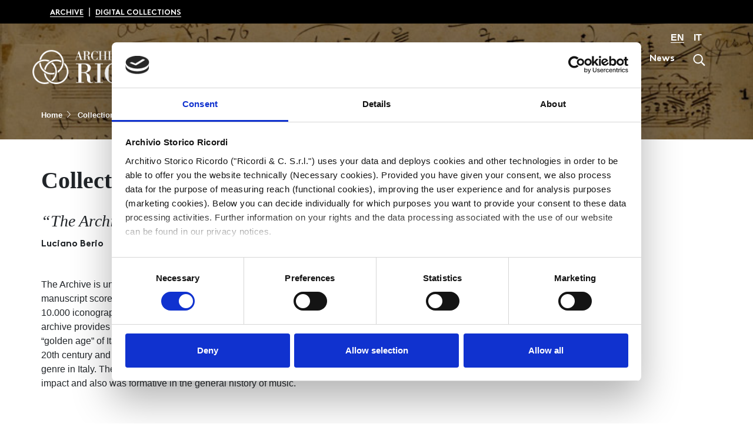

--- FILE ---
content_type: text/html; charset=utf-8
request_url: https://www.archivioricordi.com/en/collections/
body_size: 64504
content:
<!DOCTYPE html>
<html data-n-head-ssr lang="en" data-n-head="lang">
  <head>
    <meta data-n-head="true" http-equiv="X-UA-Compatible" content="IE=edge"/><meta data-n-head="true" charset="utf-8"/><meta data-n-head="true" name="viewport" content="width=device-width, initial-scale=1, user-scalable=no"/><meta data-n-head="true" data-hid="description" name="description" content="Archivio Storico Ricordi"/><meta data-n-head="true" data-hid="og:locale" property="og:locale" content="en"/><meta data-n-head="true" data-hid="og:locale:alternate-it" property="og:locale:alternate" content="it"/><title data-n-head="true">Archivio Storico Ricordi | Collections</title><link data-n-head="true" rel="stylesheet" href="https://fonts.googleapis.com/css?family=Raleway:300,400"/><link data-n-head="true" rel="stylesheet" href="https://cdn.snipcart.com/themes/v3.0.8/default/snipcart.css"/><link data-n-head="true" data-hid="alternate-hreflang-en" rel="alternate" href="/en/collections" hreflang="en"/><link data-n-head="true" data-hid="alternate-hreflang-it" rel="alternate" href="/collezioni" hreflang="it"/><script data-n-head="true" src="https://cdn.snipcart.com/themes/v3.0.8/default/snipcart.js" async="true"></script><script data-n-head="true" src="https://connect.facebook.net/en_US/sdk.js" async="true"></script><script data-n-head="true" type="text/javascript" charset="utf-8">(function(w,d,s,l,i){w[l]=w[l]||[];w[l].push({'gtm.start':
        new Date().getTime(),event:'gtm.js'});var f=d.getElementsByTagName(s)[0],
        j=d.createElement(s),dl=l!='dataLayer'?'&l='+l:'';j.async=true;j.src='https://www.googletagmanager.com/gtm.js?id='+i+dl;f.parentNode.insertBefore(j,f);
        })(window,document,'script','dataLayer','GTM-THPMDGRM');</script><link rel="preload" href="/_nuxt/manifest.18b0b3f50d51f936cf54.js" as="script"><link rel="preload" href="/_nuxt/vendor.f2efa22ca4110da28fbe.js" as="script"><link rel="preload" href="/_nuxt/app.e7d6699734f7097caead.js" as="script"><link rel="preload" href="/_nuxt/layouts/default.4fd644b47979c03cfa6c.js" as="script"><link rel="preload" href="/_nuxt/pages/collezioni/index.b8e4a59e587f7d14fb64.js" as="script"><link rel="prefetch" href="/_nuxt/lang-it.2e85af62b1e13ffabe3a.js"><link rel="prefetch" href="/_nuxt/lang-en.86206f25fae1c84b1033.js"><link rel="prefetch" href="/_nuxt/pages/risorse/_slug.2384f46612a26578dad3.js"><link rel="prefetch" href="/_nuxt/pages/chi-siamo/_slug.6ed4401d5dbcbe9fb8f7.js"><link rel="prefetch" href="/_nuxt/pages/approfondimenti/_slug.0758a4ae538a7535e420.js"><link rel="prefetch" href="/_nuxt/pages/index.029c46f63524b2768bd0.js"><link rel="prefetch" href="/_nuxt/pages/medea/index.d0784ba79893d323d155.js"><link rel="prefetch" href="/_nuxt/pages/collezioni/_slug.7830cf03a1c48b8ec02f.js"><link rel="prefetch" href="/_nuxt/pages/approfondimenti/index.c120fbfab236bff300de.js"><link rel="prefetch" href="/_nuxt/pages/progetti/_slug.4e97e0a38835923ac22a.js"><link rel="prefetch" href="/_nuxt/pages/news/_slug.76ca22fd8d3e1dc454bf.js"><link rel="prefetch" href="/_nuxt/pages/_slug.5e5ade45b289e5d57986.js"><link rel="prefetch" href="/_nuxt/pages/progetti/index.f2654dd788cd4fd9c82f.js"><link rel="prefetch" href="/_nuxt/pages/cerca/index.4f774dfc85d95874fd08.js"><link rel="prefetch" href="/_nuxt/pages/news/index.e1fc8a8e6c20d3ed1cb5.js"><link rel="prefetch" href="/_nuxt/pages/download/_slug.e1918b8d4a9e29b868f4.js"><link rel="prefetch" href="/_nuxt/pages/cookie-policy.0f0cb587b9783143da71.js"><style data-vue-ssr-id="f62b4abc:0 37ae660a:0 2f4a0d18:0 7031a800:0 3d33b986:0 5c5b9ba5:0 4478395e:0 e13cf478:0 76672d2f:0 feba710e:0 35352694:0 7afe8f84:0">.svg-inline--fa,svg:not(:root).svg-inline--fa{overflow:visible}.svg-inline--fa{display:inline-block;font-size:inherit;height:1em;vertical-align:-.125em}.svg-inline--fa.fa-lg{vertical-align:-.225em}.svg-inline--fa.fa-w-1{width:.0625em}.svg-inline--fa.fa-w-2{width:.125em}.svg-inline--fa.fa-w-3{width:.1875em}.svg-inline--fa.fa-w-4{width:.25em}.svg-inline--fa.fa-w-5{width:.3125em}.svg-inline--fa.fa-w-6{width:.375em}.svg-inline--fa.fa-w-7{width:.4375em}.svg-inline--fa.fa-w-8{width:.5em}.svg-inline--fa.fa-w-9{width:.5625em}.svg-inline--fa.fa-w-10{width:.625em}.svg-inline--fa.fa-w-11{width:.6875em}.svg-inline--fa.fa-w-12{width:.75em}.svg-inline--fa.fa-w-13{width:.8125em}.svg-inline--fa.fa-w-14{width:.875em}.svg-inline--fa.fa-w-15{width:.9375em}.svg-inline--fa.fa-w-16{width:1em}.svg-inline--fa.fa-w-17{width:1.0625em}.svg-inline--fa.fa-w-18{width:1.125em}.svg-inline--fa.fa-w-19{width:1.1875em}.svg-inline--fa.fa-w-20{width:1.25em}.svg-inline--fa.fa-pull-left{margin-right:.3em;width:auto}.svg-inline--fa.fa-pull-right{margin-left:.3em;width:auto}.svg-inline--fa.fa-border{height:1.5em}.svg-inline--fa.fa-li{width:2em}.svg-inline--fa.fa-fw{width:1.25em}.fa-layers svg.svg-inline--fa{bottom:0;left:0;margin:auto;position:absolute;right:0;top:0}.fa-layers{display:inline-block;height:1em;position:relative;text-align:center;vertical-align:-.125em;width:1em}.fa-layers svg.svg-inline--fa{-webkit-transform-origin:center center;transform-origin:center center}.fa-layers-counter,.fa-layers-text{display:inline-block;position:absolute;text-align:center}.fa-layers-text{left:50%;top:50%;-webkit-transform:translate(-50%,-50%);transform:translate(-50%,-50%);-webkit-transform-origin:center center;transform-origin:center center}.fa-layers-counter{background-color:#ff253a;border-radius:1em;-webkit-box-sizing:border-box;box-sizing:border-box;color:#fff;height:1.5em;line-height:1;max-width:5em;min-width:1.5em;overflow:hidden;padding:.25em;right:0;text-overflow:ellipsis;top:0;-webkit-transform:scale(.25);transform:scale(.25);-webkit-transform-origin:top right;transform-origin:top right}.fa-layers-bottom-right{bottom:0;right:0;top:auto;-webkit-transform:scale(.25);transform:scale(.25);-webkit-transform-origin:bottom right;transform-origin:bottom right}.fa-layers-bottom-left{bottom:0;left:0;right:auto;top:auto;-webkit-transform:scale(.25);transform:scale(.25);-webkit-transform-origin:bottom left;transform-origin:bottom left}.fa-layers-top-right{right:0;top:0;-webkit-transform:scale(.25);transform:scale(.25);-webkit-transform-origin:top right;transform-origin:top right}.fa-layers-top-left{left:0;right:auto;top:0;-webkit-transform:scale(.25);transform:scale(.25);-webkit-transform-origin:top left;transform-origin:top left}.fa-lg{font-size:1.33333em;line-height:.75em;vertical-align:-.0667em}.fa-xs{font-size:.75em}.fa-sm{font-size:.875em}.fa-1x{font-size:1em}.fa-2x{font-size:2em}.fa-3x{font-size:3em}.fa-4x{font-size:4em}.fa-5x{font-size:5em}.fa-6x{font-size:6em}.fa-7x{font-size:7em}.fa-8x{font-size:8em}.fa-9x{font-size:9em}.fa-10x{font-size:10em}.fa-fw{text-align:center;width:1.25em}.fa-ul{list-style-type:none;margin-left:2.5em;padding-left:0}.fa-ul>li{position:relative}.fa-li{left:-2em;position:absolute;text-align:center;width:2em;line-height:inherit}.fa-border{border:.08em solid #eee;border-radius:.1em;padding:.2em .25em .15em}.fa-pull-left{float:left}.fa-pull-right{float:right}.fa.fa-pull-left,.fab.fa-pull-left,.fal.fa-pull-left,.far.fa-pull-left,.fas.fa-pull-left{margin-right:.3em}.fa.fa-pull-right,.fab.fa-pull-right,.fal.fa-pull-right,.far.fa-pull-right,.fas.fa-pull-right{margin-left:.3em}.fa-spin{-webkit-animation:fa-spin 2s infinite linear;animation:fa-spin 2s infinite linear}.fa-pulse{-webkit-animation:fa-spin 1s infinite steps(8);animation:fa-spin 1s infinite steps(8)}@-webkit-keyframes fa-spin{0%{-webkit-transform:rotate(0deg);transform:rotate(0deg)}to{-webkit-transform:rotate(1turn);transform:rotate(1turn)}}@keyframes fa-spin{0%{-webkit-transform:rotate(0deg);transform:rotate(0deg)}to{-webkit-transform:rotate(1turn);transform:rotate(1turn)}}.fa-rotate-90{-ms-filter:"progid:DXImageTransform.Microsoft.BasicImage(rotation=1)";-webkit-transform:rotate(90deg);transform:rotate(90deg)}.fa-rotate-180{-ms-filter:"progid:DXImageTransform.Microsoft.BasicImage(rotation=2)";-webkit-transform:rotate(180deg);transform:rotate(180deg)}.fa-rotate-270{-ms-filter:"progid:DXImageTransform.Microsoft.BasicImage(rotation=3)";-webkit-transform:rotate(270deg);transform:rotate(270deg)}.fa-flip-horizontal{-ms-filter:"progid:DXImageTransform.Microsoft.BasicImage(rotation=0, mirror=1)";-webkit-transform:scaleX(-1);transform:scaleX(-1)}.fa-flip-vertical{-webkit-transform:scaleY(-1);transform:scaleY(-1)}.fa-flip-both,.fa-flip-horizontal.fa-flip-vertical,.fa-flip-vertical{-ms-filter:"progid:DXImageTransform.Microsoft.BasicImage(rotation=2, mirror=1)"}.fa-flip-both,.fa-flip-horizontal.fa-flip-vertical{-webkit-transform:scale(-1);transform:scale(-1)}:root .fa-flip-both,:root .fa-flip-horizontal,:root .fa-flip-vertical,:root .fa-rotate-90,:root .fa-rotate-180,:root .fa-rotate-270{-webkit-filter:none;filter:none}.fa-stack{display:inline-block;height:2em;position:relative;width:2.5em}.fa-stack-1x,.fa-stack-2x{bottom:0;left:0;margin:auto;position:absolute;right:0;top:0}.svg-inline--fa.fa-stack-1x{height:1em;width:1.25em}.svg-inline--fa.fa-stack-2x{height:2em;width:2.5em}.fa-inverse{color:#fff}.sr-only{border:0;clip:rect(0,0,0,0);height:1px;margin:-1px;overflow:hidden;padding:0;position:absolute;width:1px}.sr-only-focusable:active,.sr-only-focusable:focus{clip:auto;height:auto;margin:0;overflow:visible;position:static;width:auto}.svg-inline--fa .fa-primary{fill:currentColor;opacity:1}.svg-inline--fa .fa-secondary{fill:currentColor;opacity:.4}.svg-inline--fa.fa-swap-opacity .fa-primary{opacity:.4}.svg-inline--fa.fa-swap-opacity .fa-secondary{opacity:1}.svg-inline--fa mask .fa-primary,.svg-inline--fa mask .fa-secondary{fill:#000}.fad.fa-inverse{color:#fff}
@font-face{font-family:BrownStd-Regular;src:url(/_nuxt/fonts/BrownStd-Regular.ae7eb23.eot);src:url([object Object]?#iefix) format("embedded-opentype"),url(/_nuxt/fonts/BrownStd-Regular.77fd0bd.woff2) format("woff2"),url(/_nuxt/fonts/BrownStd-Regular.253ed2b.woff) format("woff"),url(/_nuxt/fonts/BrownStd-Regular.5b906ab.ttf) format("truetype"),url(/_nuxt/img/BrownStd-Regular.e64c7f8.svg#BrownStd-Regular) format("svg");font-weight:400;font-style:normal}@font-face{font-family:BrownStd-Bold;src:url(/_nuxt/fonts/BrownStd-Bold.0305237.eot);src:url(/_nuxt/fonts/BrownStd-Bold.0305237.eot?#iefix) format("embedded-opentype"),url(/_nuxt/fonts/BrownStd-Bold.313320a.woff2) format("woff2"),url(/_nuxt/fonts/BrownStd-Bold.a7ff061.woff) format("woff"),url(/_nuxt/fonts/BrownStd-Bold.aecbe8a.ttf) format("truetype"),url(/_nuxt/img/BrownStd-Bold.90b674c.svg#BrownStd-Bold) format("svg");font-weight:400;font-style:normal}
/*!
 * Bootstrap v4.1.3 (https://getbootstrap.com/)
 * Copyright 2011-2018 The Bootstrap Authors
 * Copyright 2011-2018 Twitter, Inc.
 * Licensed under MIT (https://github.com/twbs/bootstrap/blob/master/LICENSE)
 */*,:after,:before{-webkit-box-sizing:border-box;box-sizing:border-box}html{font-family:sans-serif;line-height:1.15;-ms-text-size-adjust:100%;-ms-overflow-style:scrollbar;-webkit-tap-highlight-color:rgba(0,0,0,0)}@-ms-viewport{width:device-width}article,aside,figcaption,figure,footer,header,hgroup,main,nav,section{display:block}body{margin:0;font-family:-apple-system,BlinkMacSystemFont,Segoe UI,Roboto,Helvetica Neue,Arial,sans-serif;font-size:16px;font-size:1rem;font-weight:400;line-height:1.5;color:#212529;text-align:left;background-color:#fff}[tabindex="-1"]:focus{outline:0!important}hr{-webkit-box-sizing:content-box;box-sizing:content-box;height:0;overflow:visible}h1,h2,h3,h4,h5,h6,p{margin-top:0;margin-bottom:16px;margin-bottom:1rem}abbr[data-original-title],abbr[title]{text-decoration:underline;-webkit-text-decoration:underline dotted;text-decoration:underline dotted;cursor:help;border-bottom:0}address{font-style:normal;line-height:inherit}address,dl,ol,ul{margin-bottom:16px;margin-bottom:1rem}dl,ol,ul{margin-top:0}ol ol,ol ul,ul ol,ul ul{margin-bottom:0}dt{font-weight:700}dd{margin-bottom:8px;margin-bottom:.5rem;margin-left:0}blockquote{margin:0 0 16px;margin:0 0 1rem}dfn{font-style:italic}b,strong{font-weight:bolder}small{font-size:80%}sub,sup{position:relative;font-size:75%;line-height:0;vertical-align:baseline}sub{bottom:-.25em}sup{top:-.5em}a{color:#007bff;text-decoration:none;background-color:transparent;-webkit-text-decoration-skip:objects}a:hover{color:#0056b3;text-decoration:none}a:not([href]):not([tabindex]),a:not([href]):not([tabindex]):focus,a:not([href]):not([tabindex]):hover{color:inherit;text-decoration:none}a:not([href]):not([tabindex]):focus{outline:0}code,kbd,pre,samp{font-family:SFMono-Regular,Menlo,Monaco,Consolas,Liberation Mono,Courier New,monospace;font-size:1em}pre{margin-top:0;margin-bottom:16px;margin-bottom:1rem;overflow:auto;-ms-overflow-style:scrollbar}figure{margin:0 0 16px;margin:0 0 1rem}img{border-style:none}img,svg{vertical-align:middle}svg{overflow:hidden}table{border-collapse:collapse}caption{padding-top:12px;padding-top:.75rem;padding-bottom:12px;padding-bottom:.75rem;color:#6c757d;text-align:left;caption-side:bottom}th{text-align:inherit}label{display:inline-block;margin-bottom:8px;margin-bottom:.5rem}button{border-radius:0}button:focus{outline:1px dotted;outline:5px auto -webkit-focus-ring-color}button,input,optgroup,select,textarea{margin:0;font-family:inherit;font-size:inherit;line-height:inherit}button,input{overflow:visible}button,select{text-transform:none}[type=reset],[type=submit],button,html [type=button]{-webkit-appearance:button}[type=button]::-moz-focus-inner,[type=reset]::-moz-focus-inner,[type=submit]::-moz-focus-inner,button::-moz-focus-inner{padding:0;border-style:none}input[type=checkbox],input[type=radio]{-webkit-box-sizing:border-box;box-sizing:border-box;padding:0}input[type=date],input[type=datetime-local],input[type=month],input[type=time]{-webkit-appearance:listbox}textarea{overflow:auto;resize:vertical}fieldset{min-width:0;padding:0;margin:0;border:0}legend{display:block;width:100%;max-width:100%;padding:0;margin-bottom:8px;margin-bottom:.5rem;font-size:24px;font-size:1.5rem;line-height:inherit;color:inherit;white-space:normal}progress{vertical-align:baseline}[type=number]::-webkit-inner-spin-button,[type=number]::-webkit-outer-spin-button{height:auto}[type=search]{outline-offset:-2px;-webkit-appearance:none}[type=search]::-webkit-search-cancel-button,[type=search]::-webkit-search-decoration{-webkit-appearance:none}::-webkit-file-upload-button{font:inherit;-webkit-appearance:button}output{display:inline-block}summary{display:list-item;cursor:pointer}template{display:none}[hidden]{display:none!important}.h1,.h2,.h3,.h4,.h5,.h6,h1,h2,h3,h4,h5,h6{margin-bottom:16px;margin-bottom:1rem;font-family:inherit;font-weight:500;line-height:1.1;color:inherit}.h1,h1{font-size:40px;font-size:2.5rem}.h2,h2{font-size:32px;font-size:2rem}.h3,h3{font-size:28px;font-size:1.75rem}.h4,h4{font-size:24px;font-size:1.5rem}.h5,h5{font-size:20px;font-size:1.25rem}.h6,h6{font-size:16px;font-size:1rem}.lead{font-size:20px;font-size:1.25rem;font-weight:300}.display-1{font-size:96px;font-size:6rem}.display-1,.display-2{font-weight:300;line-height:1.1}.display-2{font-size:88px;font-size:5.5rem}.display-3{font-size:72px;font-size:4.5rem}.display-3,.display-4{font-weight:300;line-height:1.1}.display-4{font-size:56px;font-size:3.5rem}hr{margin-top:32px;margin-top:2rem;margin-bottom:32px;margin-bottom:2rem;border:0;border-top:1px solid rgba(0,0,0,.1)}.small,small{font-size:80%;font-weight:400}.mark,mark{padding:.2em;background-color:#fcf8e3}.list-inline,.list-unstyled{padding-left:0;list-style:none}.list-inline-item{display:inline-block}.list-inline-item:not(:last-child){margin-right:8px;margin-right:.5rem}.initialism{font-size:90%;text-transform:uppercase}.blockquote{margin-bottom:32px;margin-bottom:2rem;font-size:20px;font-size:1.25rem}.blockquote-footer{display:block;font-size:80%;color:#6c757d}.blockquote-footer:before{content:"\2014   \A0"}.img-fluid,.img-thumbnail{max-width:100%;height:auto}.img-thumbnail{padding:4px;padding:.25rem;background-color:#fff;border:1px solid #dee2e6}.figure{display:inline-block}.figure-img{margin-bottom:16px;margin-bottom:1rem;line-height:1}.figure-caption{font-size:90%;color:#6c757d}code{font-size:87.5%;color:#e83e8c;word-break:break-word}a>code{color:inherit}kbd{padding:3.2px 6.4px;padding:.2rem .4rem;font-size:87.5%;color:#fff;background-color:#212529}kbd kbd{padding:0;font-size:100%;font-weight:700}pre{display:block;font-size:87.5%;color:#212529}pre code{font-size:inherit;color:inherit;word-break:normal}.pre-scrollable{max-height:340px;overflow-y:scroll}.container{padding-right:15px;padding-left:15px;margin-right:auto;margin-left:auto}@media (min-width:768px){.container{max-width:540px}}@media (min-width:1024px){.container{max-width:720px}}@media (min-width:1280px){.container{max-width:960px}}@media (min-width:1440px){.container{max-width:1140px}}.container-fluid{width:100%;padding-right:15px;padding-left:15px;margin-right:auto;margin-left:auto}.row{display:-webkit-box;display:-ms-flexbox;display:flex;-ms-flex-wrap:wrap;flex-wrap:wrap;margin-right:-15px;margin-left:-15px}.no-gutters{margin-right:0;margin-left:0}.no-gutters>.col,.no-gutters>[class*=col-]{padding-right:0;padding-left:0}.col,.col-1,.col-2,.col-3,.col-4,.col-5,.col-6,.col-7,.col-8,.col-9,.col-10,.col-11,.col-12,.col-auto,.col-lg,.col-lg-1,.col-lg-2,.col-lg-3,.col-lg-4,.col-lg-5,.col-lg-6,.col-lg-7,.col-lg-8,.col-lg-9,.col-lg-10,.col-lg-11,.col-lg-12,.col-lg-auto,.col-md,.col-md-1,.col-md-2,.col-md-3,.col-md-4,.col-md-5,.col-md-6,.col-md-7,.col-md-8,.col-md-9,.col-md-10,.col-md-11,.col-md-12,.col-md-auto,.col-msm,.col-msm-1,.col-msm-2,.col-msm-3,.col-msm-4,.col-msm-5,.col-msm-6,.col-msm-7,.col-msm-8,.col-msm-9,.col-msm-10,.col-msm-11,.col-msm-12,.col-msm-auto,.col-sm,.col-sm-1,.col-sm-2,.col-sm-3,.col-sm-4,.col-sm-5,.col-sm-6,.col-sm-7,.col-sm-8,.col-sm-9,.col-sm-10,.col-sm-11,.col-sm-12,.col-sm-auto,.col-xl,.col-xl-1,.col-xl-2,.col-xl-3,.col-xl-4,.col-xl-5,.col-xl-6,.col-xl-7,.col-xl-8,.col-xl-9,.col-xl-10,.col-xl-11,.col-xl-12,.col-xl-auto,.col-xxl,.col-xxl-1,.col-xxl-2,.col-xxl-3,.col-xxl-4,.col-xxl-5,.col-xxl-6,.col-xxl-7,.col-xxl-8,.col-xxl-9,.col-xxl-10,.col-xxl-11,.col-xxl-12,.col-xxl-auto{position:relative;width:100%;min-height:1px;padding-right:15px;padding-left:15px}.col{-ms-flex-preferred-size:0;flex-basis:0;-webkit-box-flex:1;-ms-flex-positive:1;flex-grow:1;max-width:100%}.col-auto{-ms-flex:0 0 auto;flex:0 0 auto;width:auto;max-width:none}.col-1,.col-auto{-webkit-box-flex:0}.col-1{-ms-flex:0 0 8.33333%;flex:0 0 8.33333%;max-width:8.33333%}.col-2{-ms-flex:0 0 16.66667%;flex:0 0 16.66667%;max-width:16.66667%}.col-2,.col-3{-webkit-box-flex:0}.col-3{-ms-flex:0 0 25%;flex:0 0 25%;max-width:25%}.col-4{-ms-flex:0 0 33.33333%;flex:0 0 33.33333%;max-width:33.33333%}.col-4,.col-5{-webkit-box-flex:0}.col-5{-ms-flex:0 0 41.66667%;flex:0 0 41.66667%;max-width:41.66667%}.col-6{-ms-flex:0 0 50%;flex:0 0 50%;max-width:50%}.col-6,.col-7{-webkit-box-flex:0}.col-7{-ms-flex:0 0 58.33333%;flex:0 0 58.33333%;max-width:58.33333%}.col-8{-ms-flex:0 0 66.66667%;flex:0 0 66.66667%;max-width:66.66667%}.col-8,.col-9{-webkit-box-flex:0}.col-9{-ms-flex:0 0 75%;flex:0 0 75%;max-width:75%}.col-10{-ms-flex:0 0 83.33333%;flex:0 0 83.33333%;max-width:83.33333%}.col-10,.col-11{-webkit-box-flex:0}.col-11{-ms-flex:0 0 91.66667%;flex:0 0 91.66667%;max-width:91.66667%}.col-12{-webkit-box-flex:0;-ms-flex:0 0 100%;flex:0 0 100%;max-width:100%}.order-first{-webkit-box-ordinal-group:0;-ms-flex-order:-1;order:-1}.order-last{-webkit-box-ordinal-group:14;-ms-flex-order:13;order:13}.order-0{-webkit-box-ordinal-group:1;-ms-flex-order:0;order:0}.order-1{-webkit-box-ordinal-group:2;-ms-flex-order:1;order:1}.order-2{-webkit-box-ordinal-group:3;-ms-flex-order:2;order:2}.order-3{-webkit-box-ordinal-group:4;-ms-flex-order:3;order:3}.order-4{-webkit-box-ordinal-group:5;-ms-flex-order:4;order:4}.order-5{-webkit-box-ordinal-group:6;-ms-flex-order:5;order:5}.order-6{-webkit-box-ordinal-group:7;-ms-flex-order:6;order:6}.order-7{-webkit-box-ordinal-group:8;-ms-flex-order:7;order:7}.order-8{-webkit-box-ordinal-group:9;-ms-flex-order:8;order:8}.order-9{-webkit-box-ordinal-group:10;-ms-flex-order:9;order:9}.order-10{-webkit-box-ordinal-group:11;-ms-flex-order:10;order:10}.order-11{-webkit-box-ordinal-group:12;-ms-flex-order:11;order:11}.order-12{-webkit-box-ordinal-group:13;-ms-flex-order:12;order:12}.offset-1{margin-left:8.33333%}.offset-2{margin-left:16.66667%}.offset-3{margin-left:25%}.offset-4{margin-left:33.33333%}.offset-5{margin-left:41.66667%}.offset-6{margin-left:50%}.offset-7{margin-left:58.33333%}.offset-8{margin-left:66.66667%}.offset-9{margin-left:75%}.offset-10{margin-left:83.33333%}.offset-11{margin-left:91.66667%}@media (min-width:480px){.col-msm{-ms-flex-preferred-size:0;flex-basis:0;-webkit-box-flex:1;-ms-flex-positive:1;flex-grow:1;max-width:100%}.col-msm-auto{-webkit-box-flex:0;-ms-flex:0 0 auto;flex:0 0 auto;width:auto;max-width:none}.col-msm-1{-webkit-box-flex:0;-ms-flex:0 0 8.33333%;flex:0 0 8.33333%;max-width:8.33333%}.col-msm-2{-webkit-box-flex:0;-ms-flex:0 0 16.66667%;flex:0 0 16.66667%;max-width:16.66667%}.col-msm-3{-webkit-box-flex:0;-ms-flex:0 0 25%;flex:0 0 25%;max-width:25%}.col-msm-4{-webkit-box-flex:0;-ms-flex:0 0 33.33333%;flex:0 0 33.33333%;max-width:33.33333%}.col-msm-5{-webkit-box-flex:0;-ms-flex:0 0 41.66667%;flex:0 0 41.66667%;max-width:41.66667%}.col-msm-6{-webkit-box-flex:0;-ms-flex:0 0 50%;flex:0 0 50%;max-width:50%}.col-msm-7{-webkit-box-flex:0;-ms-flex:0 0 58.33333%;flex:0 0 58.33333%;max-width:58.33333%}.col-msm-8{-webkit-box-flex:0;-ms-flex:0 0 66.66667%;flex:0 0 66.66667%;max-width:66.66667%}.col-msm-9{-webkit-box-flex:0;-ms-flex:0 0 75%;flex:0 0 75%;max-width:75%}.col-msm-10{-webkit-box-flex:0;-ms-flex:0 0 83.33333%;flex:0 0 83.33333%;max-width:83.33333%}.col-msm-11{-webkit-box-flex:0;-ms-flex:0 0 91.66667%;flex:0 0 91.66667%;max-width:91.66667%}.col-msm-12{-webkit-box-flex:0;-ms-flex:0 0 100%;flex:0 0 100%;max-width:100%}.order-msm-first{-webkit-box-ordinal-group:0;-ms-flex-order:-1;order:-1}.order-msm-last{-webkit-box-ordinal-group:14;-ms-flex-order:13;order:13}.order-msm-0{-webkit-box-ordinal-group:1;-ms-flex-order:0;order:0}.order-msm-1{-webkit-box-ordinal-group:2;-ms-flex-order:1;order:1}.order-msm-2{-webkit-box-ordinal-group:3;-ms-flex-order:2;order:2}.order-msm-3{-webkit-box-ordinal-group:4;-ms-flex-order:3;order:3}.order-msm-4{-webkit-box-ordinal-group:5;-ms-flex-order:4;order:4}.order-msm-5{-webkit-box-ordinal-group:6;-ms-flex-order:5;order:5}.order-msm-6{-webkit-box-ordinal-group:7;-ms-flex-order:6;order:6}.order-msm-7{-webkit-box-ordinal-group:8;-ms-flex-order:7;order:7}.order-msm-8{-webkit-box-ordinal-group:9;-ms-flex-order:8;order:8}.order-msm-9{-webkit-box-ordinal-group:10;-ms-flex-order:9;order:9}.order-msm-10{-webkit-box-ordinal-group:11;-ms-flex-order:10;order:10}.order-msm-11{-webkit-box-ordinal-group:12;-ms-flex-order:11;order:11}.order-msm-12{-webkit-box-ordinal-group:13;-ms-flex-order:12;order:12}.offset-msm-0{margin-left:0}.offset-msm-1{margin-left:8.33333%}.offset-msm-2{margin-left:16.66667%}.offset-msm-3{margin-left:25%}.offset-msm-4{margin-left:33.33333%}.offset-msm-5{margin-left:41.66667%}.offset-msm-6{margin-left:50%}.offset-msm-7{margin-left:58.33333%}.offset-msm-8{margin-left:66.66667%}.offset-msm-9{margin-left:75%}.offset-msm-10{margin-left:83.33333%}.offset-msm-11{margin-left:91.66667%}}@media (min-width:768px){.col-sm{-ms-flex-preferred-size:0;flex-basis:0;-webkit-box-flex:1;-ms-flex-positive:1;flex-grow:1;max-width:100%}.col-sm-auto{-webkit-box-flex:0;-ms-flex:0 0 auto;flex:0 0 auto;width:auto;max-width:none}.col-sm-1{-webkit-box-flex:0;-ms-flex:0 0 8.33333%;flex:0 0 8.33333%;max-width:8.33333%}.col-sm-2{-webkit-box-flex:0;-ms-flex:0 0 16.66667%;flex:0 0 16.66667%;max-width:16.66667%}.col-sm-3{-webkit-box-flex:0;-ms-flex:0 0 25%;flex:0 0 25%;max-width:25%}.col-sm-4{-webkit-box-flex:0;-ms-flex:0 0 33.33333%;flex:0 0 33.33333%;max-width:33.33333%}.col-sm-5{-webkit-box-flex:0;-ms-flex:0 0 41.66667%;flex:0 0 41.66667%;max-width:41.66667%}.col-sm-6{-webkit-box-flex:0;-ms-flex:0 0 50%;flex:0 0 50%;max-width:50%}.col-sm-7{-webkit-box-flex:0;-ms-flex:0 0 58.33333%;flex:0 0 58.33333%;max-width:58.33333%}.col-sm-8{-webkit-box-flex:0;-ms-flex:0 0 66.66667%;flex:0 0 66.66667%;max-width:66.66667%}.col-sm-9{-webkit-box-flex:0;-ms-flex:0 0 75%;flex:0 0 75%;max-width:75%}.col-sm-10{-webkit-box-flex:0;-ms-flex:0 0 83.33333%;flex:0 0 83.33333%;max-width:83.33333%}.col-sm-11{-webkit-box-flex:0;-ms-flex:0 0 91.66667%;flex:0 0 91.66667%;max-width:91.66667%}.col-sm-12{-webkit-box-flex:0;-ms-flex:0 0 100%;flex:0 0 100%;max-width:100%}.order-sm-first{-webkit-box-ordinal-group:0;-ms-flex-order:-1;order:-1}.order-sm-last{-webkit-box-ordinal-group:14;-ms-flex-order:13;order:13}.order-sm-0{-webkit-box-ordinal-group:1;-ms-flex-order:0;order:0}.order-sm-1{-webkit-box-ordinal-group:2;-ms-flex-order:1;order:1}.order-sm-2{-webkit-box-ordinal-group:3;-ms-flex-order:2;order:2}.order-sm-3{-webkit-box-ordinal-group:4;-ms-flex-order:3;order:3}.order-sm-4{-webkit-box-ordinal-group:5;-ms-flex-order:4;order:4}.order-sm-5{-webkit-box-ordinal-group:6;-ms-flex-order:5;order:5}.order-sm-6{-webkit-box-ordinal-group:7;-ms-flex-order:6;order:6}.order-sm-7{-webkit-box-ordinal-group:8;-ms-flex-order:7;order:7}.order-sm-8{-webkit-box-ordinal-group:9;-ms-flex-order:8;order:8}.order-sm-9{-webkit-box-ordinal-group:10;-ms-flex-order:9;order:9}.order-sm-10{-webkit-box-ordinal-group:11;-ms-flex-order:10;order:10}.order-sm-11{-webkit-box-ordinal-group:12;-ms-flex-order:11;order:11}.order-sm-12{-webkit-box-ordinal-group:13;-ms-flex-order:12;order:12}.offset-sm-0{margin-left:0}.offset-sm-1{margin-left:8.33333%}.offset-sm-2{margin-left:16.66667%}.offset-sm-3{margin-left:25%}.offset-sm-4{margin-left:33.33333%}.offset-sm-5{margin-left:41.66667%}.offset-sm-6{margin-left:50%}.offset-sm-7{margin-left:58.33333%}.offset-sm-8{margin-left:66.66667%}.offset-sm-9{margin-left:75%}.offset-sm-10{margin-left:83.33333%}.offset-sm-11{margin-left:91.66667%}}@media (min-width:1024px){.col-md{-ms-flex-preferred-size:0;flex-basis:0;-webkit-box-flex:1;-ms-flex-positive:1;flex-grow:1;max-width:100%}.col-md-auto{-webkit-box-flex:0;-ms-flex:0 0 auto;flex:0 0 auto;width:auto;max-width:none}.col-md-1{-webkit-box-flex:0;-ms-flex:0 0 8.33333%;flex:0 0 8.33333%;max-width:8.33333%}.col-md-2{-webkit-box-flex:0;-ms-flex:0 0 16.66667%;flex:0 0 16.66667%;max-width:16.66667%}.col-md-3{-webkit-box-flex:0;-ms-flex:0 0 25%;flex:0 0 25%;max-width:25%}.col-md-4{-webkit-box-flex:0;-ms-flex:0 0 33.33333%;flex:0 0 33.33333%;max-width:33.33333%}.col-md-5{-webkit-box-flex:0;-ms-flex:0 0 41.66667%;flex:0 0 41.66667%;max-width:41.66667%}.col-md-6{-webkit-box-flex:0;-ms-flex:0 0 50%;flex:0 0 50%;max-width:50%}.col-md-7{-webkit-box-flex:0;-ms-flex:0 0 58.33333%;flex:0 0 58.33333%;max-width:58.33333%}.col-md-8{-webkit-box-flex:0;-ms-flex:0 0 66.66667%;flex:0 0 66.66667%;max-width:66.66667%}.col-md-9{-webkit-box-flex:0;-ms-flex:0 0 75%;flex:0 0 75%;max-width:75%}.col-md-10{-webkit-box-flex:0;-ms-flex:0 0 83.33333%;flex:0 0 83.33333%;max-width:83.33333%}.col-md-11{-webkit-box-flex:0;-ms-flex:0 0 91.66667%;flex:0 0 91.66667%;max-width:91.66667%}.col-md-12{-webkit-box-flex:0;-ms-flex:0 0 100%;flex:0 0 100%;max-width:100%}.order-md-first{-webkit-box-ordinal-group:0;-ms-flex-order:-1;order:-1}.order-md-last{-webkit-box-ordinal-group:14;-ms-flex-order:13;order:13}.order-md-0{-webkit-box-ordinal-group:1;-ms-flex-order:0;order:0}.order-md-1{-webkit-box-ordinal-group:2;-ms-flex-order:1;order:1}.order-md-2{-webkit-box-ordinal-group:3;-ms-flex-order:2;order:2}.order-md-3{-webkit-box-ordinal-group:4;-ms-flex-order:3;order:3}.order-md-4{-webkit-box-ordinal-group:5;-ms-flex-order:4;order:4}.order-md-5{-webkit-box-ordinal-group:6;-ms-flex-order:5;order:5}.order-md-6{-webkit-box-ordinal-group:7;-ms-flex-order:6;order:6}.order-md-7{-webkit-box-ordinal-group:8;-ms-flex-order:7;order:7}.order-md-8{-webkit-box-ordinal-group:9;-ms-flex-order:8;order:8}.order-md-9{-webkit-box-ordinal-group:10;-ms-flex-order:9;order:9}.order-md-10{-webkit-box-ordinal-group:11;-ms-flex-order:10;order:10}.order-md-11{-webkit-box-ordinal-group:12;-ms-flex-order:11;order:11}.order-md-12{-webkit-box-ordinal-group:13;-ms-flex-order:12;order:12}.offset-md-0{margin-left:0}.offset-md-1{margin-left:8.33333%}.offset-md-2{margin-left:16.66667%}.offset-md-3{margin-left:25%}.offset-md-4{margin-left:33.33333%}.offset-md-5{margin-left:41.66667%}.offset-md-6{margin-left:50%}.offset-md-7{margin-left:58.33333%}.offset-md-8{margin-left:66.66667%}.offset-md-9{margin-left:75%}.offset-md-10{margin-left:83.33333%}.offset-md-11{margin-left:91.66667%}}@media (min-width:1280px){.col-lg{-ms-flex-preferred-size:0;flex-basis:0;-webkit-box-flex:1;-ms-flex-positive:1;flex-grow:1;max-width:100%}.col-lg-auto{-webkit-box-flex:0;-ms-flex:0 0 auto;flex:0 0 auto;width:auto;max-width:none}.col-lg-1{-webkit-box-flex:0;-ms-flex:0 0 8.33333%;flex:0 0 8.33333%;max-width:8.33333%}.col-lg-2{-webkit-box-flex:0;-ms-flex:0 0 16.66667%;flex:0 0 16.66667%;max-width:16.66667%}.col-lg-3{-webkit-box-flex:0;-ms-flex:0 0 25%;flex:0 0 25%;max-width:25%}.col-lg-4{-webkit-box-flex:0;-ms-flex:0 0 33.33333%;flex:0 0 33.33333%;max-width:33.33333%}.col-lg-5{-webkit-box-flex:0;-ms-flex:0 0 41.66667%;flex:0 0 41.66667%;max-width:41.66667%}.col-lg-6{-webkit-box-flex:0;-ms-flex:0 0 50%;flex:0 0 50%;max-width:50%}.col-lg-7{-webkit-box-flex:0;-ms-flex:0 0 58.33333%;flex:0 0 58.33333%;max-width:58.33333%}.col-lg-8{-webkit-box-flex:0;-ms-flex:0 0 66.66667%;flex:0 0 66.66667%;max-width:66.66667%}.col-lg-9{-webkit-box-flex:0;-ms-flex:0 0 75%;flex:0 0 75%;max-width:75%}.col-lg-10{-webkit-box-flex:0;-ms-flex:0 0 83.33333%;flex:0 0 83.33333%;max-width:83.33333%}.col-lg-11{-webkit-box-flex:0;-ms-flex:0 0 91.66667%;flex:0 0 91.66667%;max-width:91.66667%}.col-lg-12{-webkit-box-flex:0;-ms-flex:0 0 100%;flex:0 0 100%;max-width:100%}.order-lg-first{-webkit-box-ordinal-group:0;-ms-flex-order:-1;order:-1}.order-lg-last{-webkit-box-ordinal-group:14;-ms-flex-order:13;order:13}.order-lg-0{-webkit-box-ordinal-group:1;-ms-flex-order:0;order:0}.order-lg-1{-webkit-box-ordinal-group:2;-ms-flex-order:1;order:1}.order-lg-2{-webkit-box-ordinal-group:3;-ms-flex-order:2;order:2}.order-lg-3{-webkit-box-ordinal-group:4;-ms-flex-order:3;order:3}.order-lg-4{-webkit-box-ordinal-group:5;-ms-flex-order:4;order:4}.order-lg-5{-webkit-box-ordinal-group:6;-ms-flex-order:5;order:5}.order-lg-6{-webkit-box-ordinal-group:7;-ms-flex-order:6;order:6}.order-lg-7{-webkit-box-ordinal-group:8;-ms-flex-order:7;order:7}.order-lg-8{-webkit-box-ordinal-group:9;-ms-flex-order:8;order:8}.order-lg-9{-webkit-box-ordinal-group:10;-ms-flex-order:9;order:9}.order-lg-10{-webkit-box-ordinal-group:11;-ms-flex-order:10;order:10}.order-lg-11{-webkit-box-ordinal-group:12;-ms-flex-order:11;order:11}.order-lg-12{-webkit-box-ordinal-group:13;-ms-flex-order:12;order:12}.offset-lg-0{margin-left:0}.offset-lg-1{margin-left:8.33333%}.offset-lg-2{margin-left:16.66667%}.offset-lg-3{margin-left:25%}.offset-lg-4{margin-left:33.33333%}.offset-lg-5{margin-left:41.66667%}.offset-lg-6{margin-left:50%}.offset-lg-7{margin-left:58.33333%}.offset-lg-8{margin-left:66.66667%}.offset-lg-9{margin-left:75%}.offset-lg-10{margin-left:83.33333%}.offset-lg-11{margin-left:91.66667%}}@media (min-width:1440px){.col-xl{-ms-flex-preferred-size:0;flex-basis:0;-webkit-box-flex:1;-ms-flex-positive:1;flex-grow:1;max-width:100%}.col-xl-auto{-webkit-box-flex:0;-ms-flex:0 0 auto;flex:0 0 auto;width:auto;max-width:none}.col-xl-1{-webkit-box-flex:0;-ms-flex:0 0 8.33333%;flex:0 0 8.33333%;max-width:8.33333%}.col-xl-2{-webkit-box-flex:0;-ms-flex:0 0 16.66667%;flex:0 0 16.66667%;max-width:16.66667%}.col-xl-3{-webkit-box-flex:0;-ms-flex:0 0 25%;flex:0 0 25%;max-width:25%}.col-xl-4{-webkit-box-flex:0;-ms-flex:0 0 33.33333%;flex:0 0 33.33333%;max-width:33.33333%}.col-xl-5{-webkit-box-flex:0;-ms-flex:0 0 41.66667%;flex:0 0 41.66667%;max-width:41.66667%}.col-xl-6{-webkit-box-flex:0;-ms-flex:0 0 50%;flex:0 0 50%;max-width:50%}.col-xl-7{-webkit-box-flex:0;-ms-flex:0 0 58.33333%;flex:0 0 58.33333%;max-width:58.33333%}.col-xl-8{-webkit-box-flex:0;-ms-flex:0 0 66.66667%;flex:0 0 66.66667%;max-width:66.66667%}.col-xl-9{-webkit-box-flex:0;-ms-flex:0 0 75%;flex:0 0 75%;max-width:75%}.col-xl-10{-webkit-box-flex:0;-ms-flex:0 0 83.33333%;flex:0 0 83.33333%;max-width:83.33333%}.col-xl-11{-webkit-box-flex:0;-ms-flex:0 0 91.66667%;flex:0 0 91.66667%;max-width:91.66667%}.col-xl-12{-webkit-box-flex:0;-ms-flex:0 0 100%;flex:0 0 100%;max-width:100%}.order-xl-first{-webkit-box-ordinal-group:0;-ms-flex-order:-1;order:-1}.order-xl-last{-webkit-box-ordinal-group:14;-ms-flex-order:13;order:13}.order-xl-0{-webkit-box-ordinal-group:1;-ms-flex-order:0;order:0}.order-xl-1{-webkit-box-ordinal-group:2;-ms-flex-order:1;order:1}.order-xl-2{-webkit-box-ordinal-group:3;-ms-flex-order:2;order:2}.order-xl-3{-webkit-box-ordinal-group:4;-ms-flex-order:3;order:3}.order-xl-4{-webkit-box-ordinal-group:5;-ms-flex-order:4;order:4}.order-xl-5{-webkit-box-ordinal-group:6;-ms-flex-order:5;order:5}.order-xl-6{-webkit-box-ordinal-group:7;-ms-flex-order:6;order:6}.order-xl-7{-webkit-box-ordinal-group:8;-ms-flex-order:7;order:7}.order-xl-8{-webkit-box-ordinal-group:9;-ms-flex-order:8;order:8}.order-xl-9{-webkit-box-ordinal-group:10;-ms-flex-order:9;order:9}.order-xl-10{-webkit-box-ordinal-group:11;-ms-flex-order:10;order:10}.order-xl-11{-webkit-box-ordinal-group:12;-ms-flex-order:11;order:11}.order-xl-12{-webkit-box-ordinal-group:13;-ms-flex-order:12;order:12}.offset-xl-0{margin-left:0}.offset-xl-1{margin-left:8.33333%}.offset-xl-2{margin-left:16.66667%}.offset-xl-3{margin-left:25%}.offset-xl-4{margin-left:33.33333%}.offset-xl-5{margin-left:41.66667%}.offset-xl-6{margin-left:50%}.offset-xl-7{margin-left:58.33333%}.offset-xl-8{margin-left:66.66667%}.offset-xl-9{margin-left:75%}.offset-xl-10{margin-left:83.33333%}.offset-xl-11{margin-left:91.66667%}}@media (min-width:1600px){.col-xxl{-ms-flex-preferred-size:0;flex-basis:0;-webkit-box-flex:1;-ms-flex-positive:1;flex-grow:1;max-width:100%}.col-xxl-auto{-webkit-box-flex:0;-ms-flex:0 0 auto;flex:0 0 auto;width:auto;max-width:none}.col-xxl-1{-webkit-box-flex:0;-ms-flex:0 0 8.33333%;flex:0 0 8.33333%;max-width:8.33333%}.col-xxl-2{-webkit-box-flex:0;-ms-flex:0 0 16.66667%;flex:0 0 16.66667%;max-width:16.66667%}.col-xxl-3{-webkit-box-flex:0;-ms-flex:0 0 25%;flex:0 0 25%;max-width:25%}.col-xxl-4{-webkit-box-flex:0;-ms-flex:0 0 33.33333%;flex:0 0 33.33333%;max-width:33.33333%}.col-xxl-5{-webkit-box-flex:0;-ms-flex:0 0 41.66667%;flex:0 0 41.66667%;max-width:41.66667%}.col-xxl-6{-webkit-box-flex:0;-ms-flex:0 0 50%;flex:0 0 50%;max-width:50%}.col-xxl-7{-webkit-box-flex:0;-ms-flex:0 0 58.33333%;flex:0 0 58.33333%;max-width:58.33333%}.col-xxl-8{-webkit-box-flex:0;-ms-flex:0 0 66.66667%;flex:0 0 66.66667%;max-width:66.66667%}.col-xxl-9{-webkit-box-flex:0;-ms-flex:0 0 75%;flex:0 0 75%;max-width:75%}.col-xxl-10{-webkit-box-flex:0;-ms-flex:0 0 83.33333%;flex:0 0 83.33333%;max-width:83.33333%}.col-xxl-11{-webkit-box-flex:0;-ms-flex:0 0 91.66667%;flex:0 0 91.66667%;max-width:91.66667%}.col-xxl-12{-webkit-box-flex:0;-ms-flex:0 0 100%;flex:0 0 100%;max-width:100%}.order-xxl-first{-webkit-box-ordinal-group:0;-ms-flex-order:-1;order:-1}.order-xxl-last{-webkit-box-ordinal-group:14;-ms-flex-order:13;order:13}.order-xxl-0{-webkit-box-ordinal-group:1;-ms-flex-order:0;order:0}.order-xxl-1{-webkit-box-ordinal-group:2;-ms-flex-order:1;order:1}.order-xxl-2{-webkit-box-ordinal-group:3;-ms-flex-order:2;order:2}.order-xxl-3{-webkit-box-ordinal-group:4;-ms-flex-order:3;order:3}.order-xxl-4{-webkit-box-ordinal-group:5;-ms-flex-order:4;order:4}.order-xxl-5{-webkit-box-ordinal-group:6;-ms-flex-order:5;order:5}.order-xxl-6{-webkit-box-ordinal-group:7;-ms-flex-order:6;order:6}.order-xxl-7{-webkit-box-ordinal-group:8;-ms-flex-order:7;order:7}.order-xxl-8{-webkit-box-ordinal-group:9;-ms-flex-order:8;order:8}.order-xxl-9{-webkit-box-ordinal-group:10;-ms-flex-order:9;order:9}.order-xxl-10{-webkit-box-ordinal-group:11;-ms-flex-order:10;order:10}.order-xxl-11{-webkit-box-ordinal-group:12;-ms-flex-order:11;order:11}.order-xxl-12{-webkit-box-ordinal-group:13;-ms-flex-order:12;order:12}.offset-xxl-0{margin-left:0}.offset-xxl-1{margin-left:8.33333%}.offset-xxl-2{margin-left:16.66667%}.offset-xxl-3{margin-left:25%}.offset-xxl-4{margin-left:33.33333%}.offset-xxl-5{margin-left:41.66667%}.offset-xxl-6{margin-left:50%}.offset-xxl-7{margin-left:58.33333%}.offset-xxl-8{margin-left:66.66667%}.offset-xxl-9{margin-left:75%}.offset-xxl-10{margin-left:83.33333%}.offset-xxl-11{margin-left:91.66667%}}.table{width:100%;margin-bottom:32px;margin-bottom:2rem;background-color:transparent}.table td,.table th{padding:12px;padding:.75rem;vertical-align:top;border-top:1px solid #dee2e6}.table thead th{vertical-align:bottom;border-bottom:2px solid #dee2e6}.table tbody+tbody{border-top:2px solid #dee2e6}.table .table{background-color:#fff}.table-sm td,.table-sm th{padding:4.8px;padding:.3rem}.table-bordered,.table-bordered td,.table-bordered th{border:1px solid #dee2e6}.table-bordered thead td,.table-bordered thead th{border-bottom-width:2px}.table-borderless tbody+tbody,.table-borderless td,.table-borderless th,.table-borderless thead th{border:0}.table-striped tbody tr:nth-of-type(odd){background-color:rgba(0,0,0,.05)}.table-hover tbody tr:hover{background-color:rgba(0,0,0,.075)}.table-primary,.table-primary>td,.table-primary>th{background-color:#b8daff}.table-hover .table-primary:hover,.table-hover .table-primary:hover>td,.table-hover .table-primary:hover>th{background-color:#9fcdff}.table-secondary,.table-secondary>td,.table-secondary>th{background-color:#d6d8db}.table-hover .table-secondary:hover,.table-hover .table-secondary:hover>td,.table-hover .table-secondary:hover>th{background-color:#c8cbcf}.table-success,.table-success>td,.table-success>th{background-color:#c3e6cb}.table-hover .table-success:hover,.table-hover .table-success:hover>td,.table-hover .table-success:hover>th{background-color:#b1dfbb}.table-info,.table-info>td,.table-info>th{background-color:#bee5eb}.table-hover .table-info:hover,.table-hover .table-info:hover>td,.table-hover .table-info:hover>th{background-color:#abdde5}.table-warning,.table-warning>td,.table-warning>th{background-color:#ffeeba}.table-hover .table-warning:hover,.table-hover .table-warning:hover>td,.table-hover .table-warning:hover>th{background-color:#ffe8a1}.table-danger,.table-danger>td,.table-danger>th{background-color:#f5c6cb}.table-hover .table-danger:hover,.table-hover .table-danger:hover>td,.table-hover .table-danger:hover>th{background-color:#f1b0b7}.table-light,.table-light>td,.table-light>th{background-color:#fdfdfe}.table-hover .table-light:hover,.table-hover .table-light:hover>td,.table-hover .table-light:hover>th{background-color:#ececf6}.table-dark,.table-dark>td,.table-dark>th{background-color:#c6c8ca}.table-hover .table-dark:hover,.table-hover .table-dark:hover>td,.table-hover .table-dark:hover>th{background-color:#b9bbbe}.table-active,.table-active>td,.table-active>th,.table-hover .table-active:hover,.table-hover .table-active:hover>td,.table-hover .table-active:hover>th{background-color:rgba(0,0,0,.075)}.table .thead-dark th{color:#fff;background-color:#212529;border-color:#32383e}.table .thead-light th{color:#495057;background-color:#e9ecef;border-color:#dee2e6}.table-dark{color:#fff;background-color:#212529}.table-dark td,.table-dark th,.table-dark thead th{border-color:#32383e}.table-dark.table-bordered{border:0}.table-dark.table-striped tbody tr:nth-of-type(odd){background-color:hsla(0,0%,100%,.05)}.table-dark.table-hover tbody tr:hover{background-color:hsla(0,0%,100%,.075)}@media (max-width:479.98px){.table-responsive-msm{display:block;width:100%;overflow-x:auto;-webkit-overflow-scrolling:touch;-ms-overflow-style:-ms-autohiding-scrollbar}.table-responsive-msm>.table-bordered{border:0}}@media (max-width:767.98px){.table-responsive-sm{display:block;width:100%;overflow-x:auto;-webkit-overflow-scrolling:touch;-ms-overflow-style:-ms-autohiding-scrollbar}.table-responsive-sm>.table-bordered{border:0}}@media (max-width:1023.98px){.table-responsive-md{display:block;width:100%;overflow-x:auto;-webkit-overflow-scrolling:touch;-ms-overflow-style:-ms-autohiding-scrollbar}.table-responsive-md>.table-bordered{border:0}}@media (max-width:1279.98px){.table-responsive-lg{display:block;width:100%;overflow-x:auto;-webkit-overflow-scrolling:touch;-ms-overflow-style:-ms-autohiding-scrollbar}.table-responsive-lg>.table-bordered{border:0}}@media (max-width:1439.98px){.table-responsive-xl{display:block;width:100%;overflow-x:auto;-webkit-overflow-scrolling:touch;-ms-overflow-style:-ms-autohiding-scrollbar}.table-responsive-xl>.table-bordered{border:0}}@media (max-width:1599.98px){.table-responsive-xxl{display:block;width:100%;overflow-x:auto;-webkit-overflow-scrolling:touch;-ms-overflow-style:-ms-autohiding-scrollbar}.table-responsive-xxl>.table-bordered{border:0}}.table-responsive{display:block;width:100%;overflow-x:auto;-webkit-overflow-scrolling:touch;-ms-overflow-style:-ms-autohiding-scrollbar}.table-responsive>.table-bordered{border:0}.form-control{display:block;width:100%;height:calc(2.25rem + 2px);padding:6px 12px;padding:.375rem .75rem;font-size:16px;font-size:1rem;line-height:1.5;color:#495057;background-color:#fff;background-clip:padding-box;border:1px solid #ced4da;border-radius:0;-webkit-transition:border-color .15s ease-in-out,-webkit-box-shadow .15s ease-in-out;transition:border-color .15s ease-in-out,-webkit-box-shadow .15s ease-in-out;transition:border-color .15s ease-in-out,box-shadow .15s ease-in-out;transition:border-color .15s ease-in-out,box-shadow .15s ease-in-out,-webkit-box-shadow .15s ease-in-out}@media screen and (prefers-reduced-motion:reduce){.form-control{-webkit-transition:none;transition:none}}.form-control::-ms-expand{background-color:transparent;border:0}.form-control:focus{color:#495057;background-color:#fff;border-color:#80bdff;outline:0;-webkit-box-shadow:0 0 0 .2rem rgba(0,123,255,.25);box-shadow:0 0 0 .2rem rgba(0,123,255,.25)}.form-control::-webkit-input-placeholder{color:#6c757d;opacity:1}.form-control:-ms-input-placeholder,.form-control::-ms-input-placeholder{color:#6c757d;opacity:1}.form-control::placeholder{color:#6c757d;opacity:1}.form-control:disabled,.form-control[readonly]{background-color:#e9ecef;opacity:1}select.form-control:focus::-ms-value{color:#495057;background-color:#fff}.form-control-file,.form-control-range{display:block;width:100%}.col-form-label{padding-top:calc(.375rem + 1px);padding-bottom:calc(.375rem + 1px);margin-bottom:0;font-size:inherit;line-height:1.5}.col-form-label-lg{padding-top:calc(.5rem + 1px);padding-bottom:calc(.5rem + 1px);font-size:20px;font-size:1.25rem;line-height:1.5}.col-form-label-sm{padding-top:calc(.25rem + 1px);padding-bottom:calc(.25rem + 1px);font-size:14px;font-size:.875rem;line-height:1.5}.form-control-plaintext{display:block;width:100%;padding-top:6px;padding-top:.375rem;padding-bottom:6px;padding-bottom:.375rem;margin-bottom:0;line-height:1.5;color:#212529;background-color:transparent;border:solid transparent;border-width:1px 0}.form-control-plaintext.form-control-lg,.form-control-plaintext.form-control-sm{padding-right:0;padding-left:0}.form-control-sm{height:calc(1.8125rem + 2px);padding:4px 8px;padding:.25rem .5rem;font-size:14px;font-size:.875rem;line-height:1.5}.form-control-lg{height:calc(2.875rem + 2px);padding:8px 16px;padding:.5rem 1rem;font-size:20px;font-size:1.25rem;line-height:1.5}select.form-control[multiple],select.form-control[size],textarea.form-control{height:auto}.form-group{margin-bottom:16px;margin-bottom:1rem}.form-text{display:block;margin-top:4px;margin-top:.25rem}.form-row{display:-webkit-box;display:-ms-flexbox;display:flex;-ms-flex-wrap:wrap;flex-wrap:wrap;margin-right:-5px;margin-left:-5px}.form-row>.col,.form-row>[class*=col-]{padding-right:5px;padding-left:5px}.form-check{position:relative;display:block;padding-left:20px;padding-left:1.25rem}.form-check-input{position:absolute;margin-top:4.8px;margin-top:.3rem;margin-left:-20px;margin-left:-1.25rem}.form-check-input:disabled~.form-check-label{color:#6c757d}.form-check-label{margin-bottom:0}.form-check-inline{display:-webkit-inline-box;display:-ms-inline-flexbox;display:inline-flex;-webkit-box-align:center;-ms-flex-align:center;align-items:center;padding-left:0;margin-right:12px;margin-right:.75rem}.form-check-inline .form-check-input{position:static;margin-top:0;margin-right:5px;margin-right:.3125rem;margin-left:0}.valid-feedback{display:none;width:100%;margin-top:4px;margin-top:.25rem;font-size:80%;color:#28a745}.valid-tooltip{position:absolute;top:100%;z-index:5;display:none;max-width:100%;padding:4px 8px;padding:.25rem .5rem;margin-top:1.6px;margin-top:.1rem;font-size:14px;font-size:.875rem;line-height:1.5;color:#fff;background-color:rgba(40,167,69,.9)}.custom-select.is-valid,.form-control.is-valid,.was-validated .custom-select:valid,.was-validated .form-control:valid{border-color:#28a745}.custom-select.is-valid:focus,.form-control.is-valid:focus,.was-validated .custom-select:valid:focus,.was-validated .form-control:valid:focus{border-color:#28a745;-webkit-box-shadow:0 0 0 .2rem rgba(40,167,69,.25);box-shadow:0 0 0 .2rem rgba(40,167,69,.25)}.custom-select.is-valid~.valid-feedback,.custom-select.is-valid~.valid-tooltip,.form-control-file.is-valid~.valid-feedback,.form-control-file.is-valid~.valid-tooltip,.form-control.is-valid~.valid-feedback,.form-control.is-valid~.valid-tooltip,.was-validated .custom-select:valid~.valid-feedback,.was-validated .custom-select:valid~.valid-tooltip,.was-validated .form-control-file:valid~.valid-feedback,.was-validated .form-control-file:valid~.valid-tooltip,.was-validated .form-control:valid~.valid-feedback,.was-validated .form-control:valid~.valid-tooltip{display:block}.form-check-input.is-valid~.form-check-label,.was-validated .form-check-input:valid~.form-check-label{color:#28a745}.form-check-input.is-valid~.valid-feedback,.form-check-input.is-valid~.valid-tooltip,.was-validated .form-check-input:valid~.valid-feedback,.was-validated .form-check-input:valid~.valid-tooltip{display:block}.custom-control-input.is-valid~.custom-control-label,.was-validated .custom-control-input:valid~.custom-control-label{color:#28a745}.custom-control-input.is-valid~.custom-control-label:before,.was-validated .custom-control-input:valid~.custom-control-label:before{background-color:#71dd8a}.custom-control-input.is-valid~.valid-feedback,.custom-control-input.is-valid~.valid-tooltip,.was-validated .custom-control-input:valid~.valid-feedback,.was-validated .custom-control-input:valid~.valid-tooltip{display:block}.custom-control-input.is-valid:checked~.custom-control-label:before,.was-validated .custom-control-input:valid:checked~.custom-control-label:before{background-color:#34ce57}.custom-control-input.is-valid:focus~.custom-control-label:before,.was-validated .custom-control-input:valid:focus~.custom-control-label:before{-webkit-box-shadow:0 0 0 1px #fff,0 0 0 .2rem rgba(40,167,69,.25);box-shadow:0 0 0 1px #fff,0 0 0 .2rem rgba(40,167,69,.25)}.custom-file-input.is-valid~.custom-file-label,.was-validated .custom-file-input:valid~.custom-file-label{border-color:#28a745}.custom-file-input.is-valid~.custom-file-label:after,.was-validated .custom-file-input:valid~.custom-file-label:after{border-color:inherit}.custom-file-input.is-valid~.valid-feedback,.custom-file-input.is-valid~.valid-tooltip,.was-validated .custom-file-input:valid~.valid-feedback,.was-validated .custom-file-input:valid~.valid-tooltip{display:block}.custom-file-input.is-valid:focus~.custom-file-label,.was-validated .custom-file-input:valid:focus~.custom-file-label{-webkit-box-shadow:0 0 0 .2rem rgba(40,167,69,.25);box-shadow:0 0 0 .2rem rgba(40,167,69,.25)}.invalid-feedback{display:none;width:100%;margin-top:4px;margin-top:.25rem;font-size:80%;color:#dc3545}.invalid-tooltip{position:absolute;top:100%;z-index:5;display:none;max-width:100%;padding:4px 8px;padding:.25rem .5rem;margin-top:1.6px;margin-top:.1rem;font-size:14px;font-size:.875rem;line-height:1.5;color:#fff;background-color:rgba(220,53,69,.9)}.custom-select.is-invalid,.form-control.is-invalid,.was-validated .custom-select:invalid,.was-validated .form-control:invalid{border-color:#dc3545}.custom-select.is-invalid:focus,.form-control.is-invalid:focus,.was-validated .custom-select:invalid:focus,.was-validated .form-control:invalid:focus{border-color:#dc3545;-webkit-box-shadow:0 0 0 .2rem rgba(220,53,69,.25);box-shadow:0 0 0 .2rem rgba(220,53,69,.25)}.custom-select.is-invalid~.invalid-feedback,.custom-select.is-invalid~.invalid-tooltip,.form-control-file.is-invalid~.invalid-feedback,.form-control-file.is-invalid~.invalid-tooltip,.form-control.is-invalid~.invalid-feedback,.form-control.is-invalid~.invalid-tooltip,.was-validated .custom-select:invalid~.invalid-feedback,.was-validated .custom-select:invalid~.invalid-tooltip,.was-validated .form-control-file:invalid~.invalid-feedback,.was-validated .form-control-file:invalid~.invalid-tooltip,.was-validated .form-control:invalid~.invalid-feedback,.was-validated .form-control:invalid~.invalid-tooltip{display:block}.form-check-input.is-invalid~.form-check-label,.was-validated .form-check-input:invalid~.form-check-label{color:#dc3545}.form-check-input.is-invalid~.invalid-feedback,.form-check-input.is-invalid~.invalid-tooltip,.was-validated .form-check-input:invalid~.invalid-feedback,.was-validated .form-check-input:invalid~.invalid-tooltip{display:block}.custom-control-input.is-invalid~.custom-control-label,.was-validated .custom-control-input:invalid~.custom-control-label{color:#dc3545}.custom-control-input.is-invalid~.custom-control-label:before,.was-validated .custom-control-input:invalid~.custom-control-label:before{background-color:#efa2a9}.custom-control-input.is-invalid~.invalid-feedback,.custom-control-input.is-invalid~.invalid-tooltip,.was-validated .custom-control-input:invalid~.invalid-feedback,.was-validated .custom-control-input:invalid~.invalid-tooltip{display:block}.custom-control-input.is-invalid:checked~.custom-control-label:before,.was-validated .custom-control-input:invalid:checked~.custom-control-label:before{background-color:#e4606d}.custom-control-input.is-invalid:focus~.custom-control-label:before,.was-validated .custom-control-input:invalid:focus~.custom-control-label:before{-webkit-box-shadow:0 0 0 1px #fff,0 0 0 .2rem rgba(220,53,69,.25);box-shadow:0 0 0 1px #fff,0 0 0 .2rem rgba(220,53,69,.25)}.custom-file-input.is-invalid~.custom-file-label,.was-validated .custom-file-input:invalid~.custom-file-label{border-color:#dc3545}.custom-file-input.is-invalid~.custom-file-label:after,.was-validated .custom-file-input:invalid~.custom-file-label:after{border-color:inherit}.custom-file-input.is-invalid~.invalid-feedback,.custom-file-input.is-invalid~.invalid-tooltip,.was-validated .custom-file-input:invalid~.invalid-feedback,.was-validated .custom-file-input:invalid~.invalid-tooltip{display:block}.custom-file-input.is-invalid:focus~.custom-file-label,.was-validated .custom-file-input:invalid:focus~.custom-file-label{-webkit-box-shadow:0 0 0 .2rem rgba(220,53,69,.25);box-shadow:0 0 0 .2rem rgba(220,53,69,.25)}.form-inline{display:-webkit-box;display:-ms-flexbox;display:flex;-webkit-box-orient:horizontal;-webkit-box-direction:normal;-ms-flex-flow:row wrap;flex-flow:row wrap;-webkit-box-align:center;-ms-flex-align:center;align-items:center}.form-inline .form-check{width:100%}@media (min-width:768px){.form-inline label{-ms-flex-align:center;-webkit-box-pack:center;-ms-flex-pack:center;justify-content:center}.form-inline .form-group,.form-inline label{display:-webkit-box;display:-ms-flexbox;display:flex;-webkit-box-align:center;align-items:center;margin-bottom:0}.form-inline .form-group{-webkit-box-flex:0;-ms-flex:0 0 auto;flex:0 0 auto;-webkit-box-orient:horizontal;-webkit-box-direction:normal;-ms-flex-flow:row wrap;flex-flow:row wrap;-ms-flex-align:center}.form-inline .form-control{display:inline-block;width:auto;vertical-align:middle}.form-inline .form-control-plaintext{display:inline-block}.form-inline .custom-select,.form-inline .input-group{width:auto}.form-inline .form-check{display:-webkit-box;display:-ms-flexbox;display:flex;-webkit-box-align:center;-ms-flex-align:center;align-items:center;-webkit-box-pack:center;-ms-flex-pack:center;justify-content:center;width:auto;padding-left:0}.form-inline .form-check-input{position:relative;margin-top:0;margin-right:.25rem;margin-left:0}.form-inline .custom-control{-webkit-box-align:center;-ms-flex-align:center;align-items:center;-webkit-box-pack:center;-ms-flex-pack:center;justify-content:center}.form-inline .custom-control-label{margin-bottom:0}}.btn{display:inline-block;font-weight:400;text-align:center;white-space:nowrap;vertical-align:middle;-webkit-user-select:none;-moz-user-select:none;-ms-user-select:none;user-select:none;border:1px solid transparent;padding:6px 12px;padding:.375rem .75rem;line-height:1.5;border-radius:0;-webkit-transition:color .15s ease-in-out,background-color .15s ease-in-out,border-color .15s ease-in-out,-webkit-box-shadow .15s ease-in-out;transition:color .15s ease-in-out,background-color .15s ease-in-out,border-color .15s ease-in-out,-webkit-box-shadow .15s ease-in-out;transition:color .15s ease-in-out,background-color .15s ease-in-out,border-color .15s ease-in-out,box-shadow .15s ease-in-out;transition:color .15s ease-in-out,background-color .15s ease-in-out,border-color .15s ease-in-out,box-shadow .15s ease-in-out,-webkit-box-shadow .15s ease-in-out}@media screen and (prefers-reduced-motion:reduce){.btn{-webkit-transition:none;transition:none}}.btn:focus,.btn:hover{text-decoration:none}.btn.focus,.btn:focus{outline:0;-webkit-box-shadow:0 0 0 .2rem rgba(0,123,255,.25);box-shadow:0 0 0 .2rem rgba(0,123,255,.25)}.btn.disabled,.btn:disabled{opacity:.65}.btn:not(:disabled):not(.disabled){cursor:pointer}a.btn.disabled,fieldset:disabled a.btn{pointer-events:none}.btn-primary{color:#fff;background-color:#007bff;border-color:#007bff}.btn-primary:hover{color:#fff;background-color:#0069d9;border-color:#0062cc}.btn-primary.focus,.btn-primary:focus{-webkit-box-shadow:0 0 0 .2rem rgba(0,123,255,.5);box-shadow:0 0 0 .2rem rgba(0,123,255,.5)}.btn-primary.disabled,.btn-primary:disabled{color:#fff;background-color:#007bff;border-color:#007bff}.btn-primary:not(:disabled):not(.disabled).active,.btn-primary:not(:disabled):not(.disabled):active,.show>.btn-primary.dropdown-toggle{color:#fff;background-color:#0062cc;border-color:#005cbf}.btn-primary:not(:disabled):not(.disabled).active:focus,.btn-primary:not(:disabled):not(.disabled):active:focus,.show>.btn-primary.dropdown-toggle:focus{-webkit-box-shadow:0 0 0 .2rem rgba(0,123,255,.5);box-shadow:0 0 0 .2rem rgba(0,123,255,.5)}.btn-secondary{color:#fff;background-color:#6c757d;border-color:#6c757d}.btn-secondary:hover{color:#fff;background-color:#5a6268;border-color:#545b62}.btn-secondary.focus,.btn-secondary:focus{-webkit-box-shadow:0 0 0 .2rem hsla(208,7%,46%,.5);box-shadow:0 0 0 .2rem hsla(208,7%,46%,.5)}.btn-secondary.disabled,.btn-secondary:disabled{color:#fff;background-color:#6c757d;border-color:#6c757d}.btn-secondary:not(:disabled):not(.disabled).active,.btn-secondary:not(:disabled):not(.disabled):active,.show>.btn-secondary.dropdown-toggle{color:#fff;background-color:#545b62;border-color:#4e555b}.btn-secondary:not(:disabled):not(.disabled).active:focus,.btn-secondary:not(:disabled):not(.disabled):active:focus,.show>.btn-secondary.dropdown-toggle:focus{-webkit-box-shadow:0 0 0 .2rem hsla(208,7%,46%,.5);box-shadow:0 0 0 .2rem hsla(208,7%,46%,.5)}.btn-success{color:#fff;background-color:#28a745;border-color:#28a745}.btn-success:hover{color:#fff;background-color:#218838;border-color:#1e7e34}.btn-success.focus,.btn-success:focus{-webkit-box-shadow:0 0 0 .2rem rgba(40,167,69,.5);box-shadow:0 0 0 .2rem rgba(40,167,69,.5)}.btn-success.disabled,.btn-success:disabled{color:#fff;background-color:#28a745;border-color:#28a745}.btn-success:not(:disabled):not(.disabled).active,.btn-success:not(:disabled):not(.disabled):active,.show>.btn-success.dropdown-toggle{color:#fff;background-color:#1e7e34;border-color:#1c7430}.btn-success:not(:disabled):not(.disabled).active:focus,.btn-success:not(:disabled):not(.disabled):active:focus,.show>.btn-success.dropdown-toggle:focus{-webkit-box-shadow:0 0 0 .2rem rgba(40,167,69,.5);box-shadow:0 0 0 .2rem rgba(40,167,69,.5)}.btn-info{color:#fff;background-color:#17a2b8;border-color:#17a2b8}.btn-info:hover{color:#fff;background-color:#138496;border-color:#117a8b}.btn-info.focus,.btn-info:focus{-webkit-box-shadow:0 0 0 .2rem rgba(23,162,184,.5);box-shadow:0 0 0 .2rem rgba(23,162,184,.5)}.btn-info.disabled,.btn-info:disabled{color:#fff;background-color:#17a2b8;border-color:#17a2b8}.btn-info:not(:disabled):not(.disabled).active,.btn-info:not(:disabled):not(.disabled):active,.show>.btn-info.dropdown-toggle{color:#fff;background-color:#117a8b;border-color:#10707f}.btn-info:not(:disabled):not(.disabled).active:focus,.btn-info:not(:disabled):not(.disabled):active:focus,.show>.btn-info.dropdown-toggle:focus{-webkit-box-shadow:0 0 0 .2rem rgba(23,162,184,.5);box-shadow:0 0 0 .2rem rgba(23,162,184,.5)}.btn-warning{color:#212529;background-color:#ffc107;border-color:#ffc107}.btn-warning:hover{color:#212529;background-color:#e0a800;border-color:#d39e00}.btn-warning.focus,.btn-warning:focus{-webkit-box-shadow:0 0 0 .2rem rgba(255,193,7,.5);box-shadow:0 0 0 .2rem rgba(255,193,7,.5)}.btn-warning.disabled,.btn-warning:disabled{color:#212529;background-color:#ffc107;border-color:#ffc107}.btn-warning:not(:disabled):not(.disabled).active,.btn-warning:not(:disabled):not(.disabled):active,.show>.btn-warning.dropdown-toggle{color:#212529;background-color:#d39e00;border-color:#c69500}.btn-warning:not(:disabled):not(.disabled).active:focus,.btn-warning:not(:disabled):not(.disabled):active:focus,.show>.btn-warning.dropdown-toggle:focus{-webkit-box-shadow:0 0 0 .2rem rgba(255,193,7,.5);box-shadow:0 0 0 .2rem rgba(255,193,7,.5)}.btn-danger{color:#fff;background-color:#dc3545;border-color:#dc3545}.btn-danger:hover{color:#fff;background-color:#c82333;border-color:#bd2130}.btn-danger.focus,.btn-danger:focus{-webkit-box-shadow:0 0 0 .2rem rgba(220,53,69,.5);box-shadow:0 0 0 .2rem rgba(220,53,69,.5)}.btn-danger.disabled,.btn-danger:disabled{color:#fff;background-color:#dc3545;border-color:#dc3545}.btn-danger:not(:disabled):not(.disabled).active,.btn-danger:not(:disabled):not(.disabled):active,.show>.btn-danger.dropdown-toggle{color:#fff;background-color:#bd2130;border-color:#b21f2d}.btn-danger:not(:disabled):not(.disabled).active:focus,.btn-danger:not(:disabled):not(.disabled):active:focus,.show>.btn-danger.dropdown-toggle:focus{-webkit-box-shadow:0 0 0 .2rem rgba(220,53,69,.5);box-shadow:0 0 0 .2rem rgba(220,53,69,.5)}.btn-light{color:#212529;background-color:#f8f9fa;border-color:#f8f9fa}.btn-light:hover{color:#212529;background-color:#e2e6ea;border-color:#dae0e5}.btn-light.focus,.btn-light:focus{-webkit-box-shadow:0 0 0 .2rem rgba(248,249,250,.5);box-shadow:0 0 0 .2rem rgba(248,249,250,.5)}.btn-light.disabled,.btn-light:disabled{color:#212529;background-color:#f8f9fa;border-color:#f8f9fa}.btn-light:not(:disabled):not(.disabled).active,.btn-light:not(:disabled):not(.disabled):active,.show>.btn-light.dropdown-toggle{color:#212529;background-color:#dae0e5;border-color:#d3d9df}.btn-light:not(:disabled):not(.disabled).active:focus,.btn-light:not(:disabled):not(.disabled):active:focus,.show>.btn-light.dropdown-toggle:focus{-webkit-box-shadow:0 0 0 .2rem rgba(248,249,250,.5);box-shadow:0 0 0 .2rem rgba(248,249,250,.5)}.btn-dark{color:#fff;background-color:#343a40;border-color:#343a40}.btn-dark:hover{color:#fff;background-color:#23272b;border-color:#1d2124}.btn-dark.focus,.btn-dark:focus{-webkit-box-shadow:0 0 0 .2rem rgba(52,58,64,.5);box-shadow:0 0 0 .2rem rgba(52,58,64,.5)}.btn-dark.disabled,.btn-dark:disabled{color:#fff;background-color:#343a40;border-color:#343a40}.btn-dark:not(:disabled):not(.disabled).active,.btn-dark:not(:disabled):not(.disabled):active,.show>.btn-dark.dropdown-toggle{color:#fff;background-color:#1d2124;border-color:#171a1d}.btn-dark:not(:disabled):not(.disabled).active:focus,.btn-dark:not(:disabled):not(.disabled):active:focus,.show>.btn-dark.dropdown-toggle:focus{-webkit-box-shadow:0 0 0 .2rem rgba(52,58,64,.5);box-shadow:0 0 0 .2rem rgba(52,58,64,.5)}.btn-outline-primary{color:#007bff;background-color:transparent;background-image:none;border-color:#007bff}.btn-outline-primary:hover{color:#fff;background-color:#007bff;border-color:#007bff}.btn-outline-primary.focus,.btn-outline-primary:focus{-webkit-box-shadow:0 0 0 .2rem rgba(0,123,255,.5);box-shadow:0 0 0 .2rem rgba(0,123,255,.5)}.btn-outline-primary.disabled,.btn-outline-primary:disabled{color:#007bff;background-color:transparent}.btn-outline-primary:not(:disabled):not(.disabled).active,.btn-outline-primary:not(:disabled):not(.disabled):active,.show>.btn-outline-primary.dropdown-toggle{color:#fff;background-color:#007bff;border-color:#007bff}.btn-outline-primary:not(:disabled):not(.disabled).active:focus,.btn-outline-primary:not(:disabled):not(.disabled):active:focus,.show>.btn-outline-primary.dropdown-toggle:focus{-webkit-box-shadow:0 0 0 .2rem rgba(0,123,255,.5);box-shadow:0 0 0 .2rem rgba(0,123,255,.5)}.btn-outline-secondary{color:#6c757d;background-color:transparent;background-image:none;border-color:#6c757d}.btn-outline-secondary:hover{color:#fff;background-color:#6c757d;border-color:#6c757d}.btn-outline-secondary.focus,.btn-outline-secondary:focus{-webkit-box-shadow:0 0 0 .2rem hsla(208,7%,46%,.5);box-shadow:0 0 0 .2rem hsla(208,7%,46%,.5)}.btn-outline-secondary.disabled,.btn-outline-secondary:disabled{color:#6c757d;background-color:transparent}.btn-outline-secondary:not(:disabled):not(.disabled).active,.btn-outline-secondary:not(:disabled):not(.disabled):active,.show>.btn-outline-secondary.dropdown-toggle{color:#fff;background-color:#6c757d;border-color:#6c757d}.btn-outline-secondary:not(:disabled):not(.disabled).active:focus,.btn-outline-secondary:not(:disabled):not(.disabled):active:focus,.show>.btn-outline-secondary.dropdown-toggle:focus{-webkit-box-shadow:0 0 0 .2rem hsla(208,7%,46%,.5);box-shadow:0 0 0 .2rem hsla(208,7%,46%,.5)}.btn-outline-success{color:#28a745;background-color:transparent;background-image:none;border-color:#28a745}.btn-outline-success:hover{color:#fff;background-color:#28a745;border-color:#28a745}.btn-outline-success.focus,.btn-outline-success:focus{-webkit-box-shadow:0 0 0 .2rem rgba(40,167,69,.5);box-shadow:0 0 0 .2rem rgba(40,167,69,.5)}.btn-outline-success.disabled,.btn-outline-success:disabled{color:#28a745;background-color:transparent}.btn-outline-success:not(:disabled):not(.disabled).active,.btn-outline-success:not(:disabled):not(.disabled):active,.show>.btn-outline-success.dropdown-toggle{color:#fff;background-color:#28a745;border-color:#28a745}.btn-outline-success:not(:disabled):not(.disabled).active:focus,.btn-outline-success:not(:disabled):not(.disabled):active:focus,.show>.btn-outline-success.dropdown-toggle:focus{-webkit-box-shadow:0 0 0 .2rem rgba(40,167,69,.5);box-shadow:0 0 0 .2rem rgba(40,167,69,.5)}.btn-outline-info{color:#17a2b8;background-color:transparent;background-image:none;border-color:#17a2b8}.btn-outline-info:hover{color:#fff;background-color:#17a2b8;border-color:#17a2b8}.btn-outline-info.focus,.btn-outline-info:focus{-webkit-box-shadow:0 0 0 .2rem rgba(23,162,184,.5);box-shadow:0 0 0 .2rem rgba(23,162,184,.5)}.btn-outline-info.disabled,.btn-outline-info:disabled{color:#17a2b8;background-color:transparent}.btn-outline-info:not(:disabled):not(.disabled).active,.btn-outline-info:not(:disabled):not(.disabled):active,.show>.btn-outline-info.dropdown-toggle{color:#fff;background-color:#17a2b8;border-color:#17a2b8}.btn-outline-info:not(:disabled):not(.disabled).active:focus,.btn-outline-info:not(:disabled):not(.disabled):active:focus,.show>.btn-outline-info.dropdown-toggle:focus{-webkit-box-shadow:0 0 0 .2rem rgba(23,162,184,.5);box-shadow:0 0 0 .2rem rgba(23,162,184,.5)}.btn-outline-warning{color:#ffc107;background-color:transparent;background-image:none;border-color:#ffc107}.btn-outline-warning:hover{color:#212529;background-color:#ffc107;border-color:#ffc107}.btn-outline-warning.focus,.btn-outline-warning:focus{-webkit-box-shadow:0 0 0 .2rem rgba(255,193,7,.5);box-shadow:0 0 0 .2rem rgba(255,193,7,.5)}.btn-outline-warning.disabled,.btn-outline-warning:disabled{color:#ffc107;background-color:transparent}.btn-outline-warning:not(:disabled):not(.disabled).active,.btn-outline-warning:not(:disabled):not(.disabled):active,.show>.btn-outline-warning.dropdown-toggle{color:#212529;background-color:#ffc107;border-color:#ffc107}.btn-outline-warning:not(:disabled):not(.disabled).active:focus,.btn-outline-warning:not(:disabled):not(.disabled):active:focus,.show>.btn-outline-warning.dropdown-toggle:focus{-webkit-box-shadow:0 0 0 .2rem rgba(255,193,7,.5);box-shadow:0 0 0 .2rem rgba(255,193,7,.5)}.btn-outline-danger{color:#dc3545;background-color:transparent;background-image:none;border-color:#dc3545}.btn-outline-danger:hover{color:#fff;background-color:#dc3545;border-color:#dc3545}.btn-outline-danger.focus,.btn-outline-danger:focus{-webkit-box-shadow:0 0 0 .2rem rgba(220,53,69,.5);box-shadow:0 0 0 .2rem rgba(220,53,69,.5)}.btn-outline-danger.disabled,.btn-outline-danger:disabled{color:#dc3545;background-color:transparent}.btn-outline-danger:not(:disabled):not(.disabled).active,.btn-outline-danger:not(:disabled):not(.disabled):active,.show>.btn-outline-danger.dropdown-toggle{color:#fff;background-color:#dc3545;border-color:#dc3545}.btn-outline-danger:not(:disabled):not(.disabled).active:focus,.btn-outline-danger:not(:disabled):not(.disabled):active:focus,.show>.btn-outline-danger.dropdown-toggle:focus{-webkit-box-shadow:0 0 0 .2rem rgba(220,53,69,.5);box-shadow:0 0 0 .2rem rgba(220,53,69,.5)}.btn-outline-light{color:#f8f9fa;background-color:transparent;background-image:none;border-color:#f8f9fa}.btn-outline-light:hover{color:#212529;background-color:#f8f9fa;border-color:#f8f9fa}.btn-outline-light.focus,.btn-outline-light:focus{-webkit-box-shadow:0 0 0 .2rem rgba(248,249,250,.5);box-shadow:0 0 0 .2rem rgba(248,249,250,.5)}.btn-outline-light.disabled,.btn-outline-light:disabled{color:#f8f9fa;background-color:transparent}.btn-outline-light:not(:disabled):not(.disabled).active,.btn-outline-light:not(:disabled):not(.disabled):active,.show>.btn-outline-light.dropdown-toggle{color:#212529;background-color:#f8f9fa;border-color:#f8f9fa}.btn-outline-light:not(:disabled):not(.disabled).active:focus,.btn-outline-light:not(:disabled):not(.disabled):active:focus,.show>.btn-outline-light.dropdown-toggle:focus{-webkit-box-shadow:0 0 0 .2rem rgba(248,249,250,.5);box-shadow:0 0 0 .2rem rgba(248,249,250,.5)}.btn-outline-dark{color:#343a40;background-color:transparent;background-image:none;border-color:#343a40}.btn-outline-dark:hover{color:#fff;background-color:#343a40;border-color:#343a40}.btn-outline-dark.focus,.btn-outline-dark:focus{-webkit-box-shadow:0 0 0 .2rem rgba(52,58,64,.5);box-shadow:0 0 0 .2rem rgba(52,58,64,.5)}.btn-outline-dark.disabled,.btn-outline-dark:disabled{color:#343a40;background-color:transparent}.btn-outline-dark:not(:disabled):not(.disabled).active,.btn-outline-dark:not(:disabled):not(.disabled):active,.show>.btn-outline-dark.dropdown-toggle{color:#fff;background-color:#343a40;border-color:#343a40}.btn-outline-dark:not(:disabled):not(.disabled).active:focus,.btn-outline-dark:not(:disabled):not(.disabled):active:focus,.show>.btn-outline-dark.dropdown-toggle:focus{-webkit-box-shadow:0 0 0 .2rem rgba(52,58,64,.5);box-shadow:0 0 0 .2rem rgba(52,58,64,.5)}.btn-link{font-weight:400;color:#007bff;background-color:transparent}.btn-link:hover{color:#0056b3;text-decoration:none;background-color:transparent;border-color:transparent}.btn-link.focus,.btn-link:focus{text-decoration:none;border-color:transparent;-webkit-box-shadow:none;box-shadow:none}.btn-link.disabled,.btn-link:disabled{color:#6c757d;pointer-events:none}.btn-group-lg>.btn,.btn-lg{padding:8px 16px;padding:.5rem 1rem;font-size:20px;font-size:1.25rem;line-height:1.5;border-radius:0}.btn-group-sm>.btn,.btn-sm{padding:4px 8px;padding:.25rem .5rem;font-size:14px;font-size:.875rem;line-height:1.5;border-radius:0}.btn-block{display:block;width:100%}.btn-block+.btn-block{margin-top:8px;margin-top:.5rem}input[type=button].btn-block,input[type=reset].btn-block,input[type=submit].btn-block{width:100%}.fade{-webkit-transition:opacity .15s linear;transition:opacity .15s linear}@media screen and (prefers-reduced-motion:reduce){.fade{-webkit-transition:none;transition:none}}.fade:not(.show){opacity:0}.collapse:not(.show){display:none}.collapsing{position:relative;height:0;overflow:hidden;-webkit-transition:height .35s ease;transition:height .35s ease}@media screen and (prefers-reduced-motion:reduce){.collapsing{-webkit-transition:none;transition:none}}.dropdown,.dropleft,.dropright,.dropup{position:relative}.dropdown-toggle:after{display:inline-block;width:0;height:0;margin-left:.255em;vertical-align:.255em;content:"";border-top:.3em solid;border-right:.3em solid transparent;border-bottom:0;border-left:.3em solid transparent}.dropdown-toggle:empty:after{margin-left:0}.dropdown-menu{position:absolute;top:100%;left:0;z-index:1000;display:none;float:left;min-width:160px;min-width:10rem;padding:8px 0;padding:.5rem 0;margin:2px 0 0;margin:.125rem 0 0;font-size:16px;font-size:1rem;color:#212529;text-align:left;list-style:none;background-color:#fff;background-clip:padding-box;border:1px solid rgba(0,0,0,.15)}.dropdown-menu-right{right:0;left:auto}.dropup .dropdown-menu{top:auto;bottom:100%;margin-top:0;margin-bottom:2px;margin-bottom:.125rem}.dropup .dropdown-toggle:after{display:inline-block;width:0;height:0;margin-left:.255em;vertical-align:.255em;content:"";border-top:0;border-right:.3em solid transparent;border-bottom:.3em solid;border-left:.3em solid transparent}.dropup .dropdown-toggle:empty:after{margin-left:0}.dropright .dropdown-menu{top:0;right:auto;left:100%;margin-top:0;margin-left:2px;margin-left:.125rem}.dropright .dropdown-toggle:after{display:inline-block;width:0;height:0;margin-left:.255em;vertical-align:.255em;content:"";border-top:.3em solid transparent;border-right:0;border-bottom:.3em solid transparent;border-left:.3em solid}.dropright .dropdown-toggle:empty:after{margin-left:0}.dropright .dropdown-toggle:after{vertical-align:0}.dropleft .dropdown-menu{top:0;right:100%;left:auto;margin-top:0;margin-right:2px;margin-right:.125rem}.dropleft .dropdown-toggle:after{display:inline-block;width:0;height:0;margin-left:.255em;vertical-align:.255em;content:"";display:none}.dropleft .dropdown-toggle:before{display:inline-block;width:0;height:0;margin-right:.255em;vertical-align:.255em;content:"";border-top:.3em solid transparent;border-right:.3em solid;border-bottom:.3em solid transparent}.dropleft .dropdown-toggle:empty:after{margin-left:0}.dropleft .dropdown-toggle:before{vertical-align:0}.dropdown-menu[x-placement^=bottom],.dropdown-menu[x-placement^=left],.dropdown-menu[x-placement^=right],.dropdown-menu[x-placement^=top]{right:auto;bottom:auto}.dropdown-divider{height:0;margin:16px 0;margin:1rem 0;overflow:hidden;border-top:1px solid #e9ecef}.dropdown-item{display:block;width:100%;padding:4px 24px;padding:.25rem 1.5rem;clear:both;font-weight:400;color:#212529;text-align:inherit;white-space:nowrap;background-color:transparent;border:0}.dropdown-item:focus,.dropdown-item:hover{color:#16181b;text-decoration:none;background-color:#f8f9fa}.dropdown-item.active,.dropdown-item:active{color:#fff;text-decoration:none;background-color:#007bff}.dropdown-item.disabled,.dropdown-item:disabled{color:#6c757d;background-color:transparent}.dropdown-menu.show{display:block}.dropdown-header{display:block;padding:8px 24px;padding:.5rem 1.5rem;margin-bottom:0;font-size:14px;font-size:.875rem;color:#6c757d;white-space:nowrap}.dropdown-item-text{display:block;padding:4px 24px;padding:.25rem 1.5rem;color:#212529}.btn-group,.btn-group-vertical{position:relative;display:-webkit-inline-box;display:-ms-inline-flexbox;display:inline-flex;vertical-align:middle}.btn-group-vertical>.btn,.btn-group>.btn{position:relative;-webkit-box-flex:0;-ms-flex:0 1 auto;flex:0 1 auto}.btn-group-vertical>.btn.active,.btn-group-vertical>.btn:active,.btn-group-vertical>.btn:focus,.btn-group-vertical>.btn:hover,.btn-group>.btn.active,.btn-group>.btn:active,.btn-group>.btn:focus,.btn-group>.btn:hover{z-index:1}.btn-group-vertical .btn+.btn,.btn-group-vertical .btn+.btn-group,.btn-group-vertical .btn-group+.btn,.btn-group-vertical .btn-group+.btn-group,.btn-group .btn+.btn,.btn-group .btn+.btn-group,.btn-group .btn-group+.btn,.btn-group .btn-group+.btn-group{margin-left:-1px}.btn-toolbar{display:-webkit-box;display:-ms-flexbox;display:flex;-ms-flex-wrap:wrap;flex-wrap:wrap;-webkit-box-pack:start;-ms-flex-pack:start;justify-content:flex-start}.btn-toolbar .input-group{width:auto}.btn-group>.btn:first-child{margin-left:0}.dropdown-toggle-split{padding-right:9px;padding-right:.5625rem;padding-left:9px;padding-left:.5625rem}.dropdown-toggle-split:after,.dropright .dropdown-toggle-split:after,.dropup .dropdown-toggle-split:after{margin-left:0}.dropleft .dropdown-toggle-split:before{margin-right:0}.btn-group-sm>.btn+.dropdown-toggle-split,.btn-sm+.dropdown-toggle-split{padding-right:6px;padding-right:.375rem;padding-left:6px;padding-left:.375rem}.btn-group-lg>.btn+.dropdown-toggle-split,.btn-lg+.dropdown-toggle-split{padding-right:12px;padding-right:.75rem;padding-left:12px;padding-left:.75rem}.btn-group-vertical{-webkit-box-orient:vertical;-webkit-box-direction:normal;-ms-flex-direction:column;flex-direction:column;-webkit-box-align:start;-ms-flex-align:start;align-items:flex-start;-webkit-box-pack:center;-ms-flex-pack:center;justify-content:center}.btn-group-vertical .btn,.btn-group-vertical .btn-group{width:100%}.btn-group-vertical>.btn+.btn,.btn-group-vertical>.btn+.btn-group,.btn-group-vertical>.btn-group+.btn,.btn-group-vertical>.btn-group+.btn-group{margin-top:-1px;margin-left:0}.btn-group-toggle>.btn,.btn-group-toggle>.btn-group>.btn{margin-bottom:0}.btn-group-toggle>.btn-group>.btn input[type=checkbox],.btn-group-toggle>.btn-group>.btn input[type=radio],.btn-group-toggle>.btn input[type=checkbox],.btn-group-toggle>.btn input[type=radio]{position:absolute;clip:rect(0,0,0,0);pointer-events:none}.input-group{position:relative;display:-webkit-box;display:-ms-flexbox;display:flex;-ms-flex-wrap:wrap;flex-wrap:wrap;-webkit-box-align:stretch;-ms-flex-align:stretch;align-items:stretch;width:100%}.input-group>.custom-file,.input-group>.custom-select,.input-group>.form-control{position:relative;-webkit-box-flex:1;-ms-flex:1 1 auto;flex:1 1 auto;width:1%;margin-bottom:0}.input-group>.custom-file+.custom-file,.input-group>.custom-file+.custom-select,.input-group>.custom-file+.form-control,.input-group>.custom-select+.custom-file,.input-group>.custom-select+.custom-select,.input-group>.custom-select+.form-control,.input-group>.form-control+.custom-file,.input-group>.form-control+.custom-select,.input-group>.form-control+.form-control{margin-left:-1px}.input-group>.custom-file .custom-file-input:focus~.custom-file-label,.input-group>.custom-select:focus,.input-group>.form-control:focus{z-index:3}.input-group>.custom-file .custom-file-input:focus{z-index:4}.input-group>.custom-file{-webkit-box-align:center;-ms-flex-align:center;align-items:center}.input-group-append,.input-group-prepend,.input-group>.custom-file{display:-webkit-box;display:-ms-flexbox;display:flex}.input-group-append .btn,.input-group-prepend .btn{position:relative;z-index:2}.input-group-append .btn+.btn,.input-group-append .btn+.input-group-text,.input-group-append .input-group-text+.btn,.input-group-append .input-group-text+.input-group-text,.input-group-prepend .btn+.btn,.input-group-prepend .btn+.input-group-text,.input-group-prepend .input-group-text+.btn,.input-group-prepend .input-group-text+.input-group-text{margin-left:-1px}.input-group-prepend{margin-right:-1px}.input-group-append{margin-left:-1px}.input-group-text{display:-webkit-box;display:-ms-flexbox;display:flex;-webkit-box-align:center;-ms-flex-align:center;align-items:center;padding:6px 12px;padding:.375rem .75rem;margin-bottom:0;font-size:16px;font-size:1rem;font-weight:400;line-height:1.5;color:#495057;text-align:center;white-space:nowrap;background-color:#e9ecef;border:1px solid #ced4da}.input-group-text input[type=checkbox],.input-group-text input[type=radio]{margin-top:0}.input-group-lg>.form-control,.input-group-lg>.input-group-append>.btn,.input-group-lg>.input-group-append>.input-group-text,.input-group-lg>.input-group-prepend>.btn,.input-group-lg>.input-group-prepend>.input-group-text{height:calc(2.875rem + 2px);padding:8px 16px;padding:.5rem 1rem;font-size:20px;font-size:1.25rem;line-height:1.5}.input-group-sm>.form-control,.input-group-sm>.input-group-append>.btn,.input-group-sm>.input-group-append>.input-group-text,.input-group-sm>.input-group-prepend>.btn,.input-group-sm>.input-group-prepend>.input-group-text{height:calc(1.8125rem + 2px);padding:4px 8px;padding:.25rem .5rem;font-size:14px;font-size:.875rem;line-height:1.5}.custom-control{position:relative;display:block;min-height:24px;min-height:1.5rem;padding-left:24px;padding-left:1.5rem}.custom-control-inline{display:-webkit-inline-box;display:-ms-inline-flexbox;display:inline-flex;margin-right:16px;margin-right:1rem}.custom-control-input{position:absolute;z-index:-1;opacity:0}.custom-control-input:checked~.custom-control-label:before{color:#fff;background-color:#007bff}.custom-control-input:focus~.custom-control-label:before{-webkit-box-shadow:0 0 0 1px #fff,0 0 0 .2rem rgba(0,123,255,.25);box-shadow:0 0 0 1px #fff,0 0 0 .2rem rgba(0,123,255,.25)}.custom-control-input:active~.custom-control-label:before{color:#fff;background-color:#b3d7ff}.custom-control-input:disabled~.custom-control-label{color:#6c757d}.custom-control-input:disabled~.custom-control-label:before{background-color:#e9ecef}.custom-control-label{position:relative;margin-bottom:0}.custom-control-label:before{pointer-events:none;-webkit-user-select:none;-moz-user-select:none;-ms-user-select:none;user-select:none;background-color:#dee2e6}.custom-control-label:after,.custom-control-label:before{position:absolute;top:4px;top:.25rem;left:-24px;left:-1.5rem;display:block;width:16px;width:1rem;height:16px;height:1rem;content:""}.custom-control-label:after{background-repeat:no-repeat;background-position:50%;background-size:50% 50%}.custom-checkbox .custom-control-input:checked~.custom-control-label:before{background-color:#007bff}.custom-checkbox .custom-control-input:checked~.custom-control-label:after{background-image:url("data:image/svg+xml;charset=utf8,%3Csvg xmlns='http://www.w3.org/2000/svg' viewBox='0 0 8 8'%3E%3Cpath fill='%23fff' d='M6.564.75l-3.59 3.612-1.538-1.55L0 4.26 2.974 7.25 8 2.193z'/%3E%3C/svg%3E")}.custom-checkbox .custom-control-input:indeterminate~.custom-control-label:before{background-color:#007bff}.custom-checkbox .custom-control-input:indeterminate~.custom-control-label:after{background-image:url("data:image/svg+xml;charset=utf8,%3Csvg xmlns='http://www.w3.org/2000/svg' viewBox='0 0 4 4'%3E%3Cpath stroke='%23fff' d='M0 2h4'/%3E%3C/svg%3E")}.custom-checkbox .custom-control-input:disabled:checked~.custom-control-label:before{background-color:rgba(0,123,255,.5)}.custom-checkbox .custom-control-input:disabled:indeterminate~.custom-control-label:before{background-color:rgba(0,123,255,.5)}.custom-radio .custom-control-label:before{border-radius:50%}.custom-radio .custom-control-input:checked~.custom-control-label:before{background-color:#007bff}.custom-radio .custom-control-input:checked~.custom-control-label:after{background-image:url("data:image/svg+xml;charset=utf8,%3Csvg xmlns='http://www.w3.org/2000/svg' viewBox='-4 -4 8 8'%3E%3Ccircle r='3' fill='%23fff'/%3E%3C/svg%3E")}.custom-radio .custom-control-input:disabled:checked~.custom-control-label:before{background-color:rgba(0,123,255,.5)}.custom-select{display:inline-block;width:100%;height:calc(2.25rem + 2px);padding:6px 28px 6px 12px;padding:.375rem 1.75rem .375rem .75rem;line-height:1.5;color:#495057;vertical-align:middle;background:#fff url("data:image/svg+xml;charset=utf8,%3Csvg xmlns='http://www.w3.org/2000/svg' viewBox='0 0 4 5'%3E%3Cpath fill='%23343a40' d='M2 0L0 2h4zm0 5L0 3h4z'/%3E%3C/svg%3E") no-repeat right 12px center;background:#fff url("data:image/svg+xml;charset=utf8,%3Csvg xmlns='http://www.w3.org/2000/svg' viewBox='0 0 4 5'%3E%3Cpath fill='%23343a40' d='M2 0L0 2h4zm0 5L0 3h4z'/%3E%3C/svg%3E") no-repeat right .75rem center;background-size:8px 10px;border:1px solid #ced4da;border-radius:0;-webkit-appearance:none;-moz-appearance:none;appearance:none}.custom-select:focus{border-color:#80bdff;outline:0;-webkit-box-shadow:0 0 0 .2rem rgba(128,189,255,.5);box-shadow:0 0 0 .2rem rgba(128,189,255,.5)}.custom-select:focus::-ms-value{color:#495057;background-color:#fff}.custom-select[multiple],.custom-select[size]:not([size="1"]){height:auto;padding-right:12px;padding-right:.75rem;background-image:none}.custom-select:disabled{color:#6c757d;background-color:#e9ecef}.custom-select::-ms-expand{opacity:0}.custom-select-sm{height:calc(1.8125rem + 2px);font-size:75%}.custom-select-lg,.custom-select-sm{padding-top:6px;padding-top:.375rem;padding-bottom:6px;padding-bottom:.375rem}.custom-select-lg{height:calc(2.875rem + 2px);font-size:125%}.custom-file{display:inline-block;margin-bottom:0}.custom-file,.custom-file-input{position:relative;width:100%;height:calc(2.25rem + 2px)}.custom-file-input{z-index:2;margin:0;opacity:0}.custom-file-input:focus~.custom-file-label{border-color:#80bdff;-webkit-box-shadow:0 0 0 .2rem rgba(0,123,255,.25);box-shadow:0 0 0 .2rem rgba(0,123,255,.25)}.custom-file-input:focus~.custom-file-label:after{border-color:#80bdff}.custom-file-input:disabled~.custom-file-label{background-color:#e9ecef}.custom-file-input:lang(en)~.custom-file-label:after{content:"Browse"}.custom-file-label{left:0;z-index:1;height:calc(2.25rem + 2px);background-color:#fff;border:1px solid #ced4da}.custom-file-label,.custom-file-label:after{position:absolute;top:0;right:0;padding:6px 12px;padding:.375rem .75rem;line-height:1.5;color:#495057}.custom-file-label:after{bottom:0;z-index:3;display:block;height:36px;height:2.25rem;content:"Browse";background-color:#e9ecef;border-left:1px solid #ced4da}.custom-range{width:100%;padding-left:0;background-color:transparent;-webkit-appearance:none;-moz-appearance:none;appearance:none}.custom-range:focus{outline:none}.custom-range:focus::-webkit-slider-thumb{-webkit-box-shadow:0 0 0 1px #fff,0 0 0 .2rem rgba(0,123,255,.25);box-shadow:0 0 0 1px #fff,0 0 0 .2rem rgba(0,123,255,.25)}.custom-range:focus::-moz-range-thumb{box-shadow:0 0 0 1px #fff,0 0 0 .2rem rgba(0,123,255,.25)}.custom-range:focus::-ms-thumb{box-shadow:0 0 0 1px #fff,0 0 0 .2rem rgba(0,123,255,.25)}.custom-range::-moz-focus-outer{border:0}.custom-range::-webkit-slider-thumb{width:16px;width:1rem;height:16px;height:1rem;margin-top:-4px;margin-top:-.25rem;background-color:#007bff;border:0;-webkit-transition:background-color .15s ease-in-out,border-color .15s ease-in-out,-webkit-box-shadow .15s ease-in-out;transition:background-color .15s ease-in-out,border-color .15s ease-in-out,-webkit-box-shadow .15s ease-in-out;transition:background-color .15s ease-in-out,border-color .15s ease-in-out,box-shadow .15s ease-in-out;transition:background-color .15s ease-in-out,border-color .15s ease-in-out,box-shadow .15s ease-in-out,-webkit-box-shadow .15s ease-in-out;-webkit-appearance:none;appearance:none}@media screen and (prefers-reduced-motion:reduce){.custom-range::-webkit-slider-thumb{-webkit-transition:none;transition:none}}.custom-range::-webkit-slider-thumb:active{background-color:#b3d7ff}.custom-range::-webkit-slider-runnable-track{width:100%;height:8px;height:.5rem;color:transparent;cursor:pointer;background-color:#dee2e6;border-color:transparent}.custom-range::-moz-range-thumb{width:16px;width:1rem;height:16px;height:1rem;background-color:#007bff;border:0;-webkit-transition:background-color .15s ease-in-out,border-color .15s ease-in-out,-webkit-box-shadow .15s ease-in-out;transition:background-color .15s ease-in-out,border-color .15s ease-in-out,-webkit-box-shadow .15s ease-in-out;transition:background-color .15s ease-in-out,border-color .15s ease-in-out,box-shadow .15s ease-in-out;transition:background-color .15s ease-in-out,border-color .15s ease-in-out,box-shadow .15s ease-in-out,-webkit-box-shadow .15s ease-in-out;-moz-appearance:none;appearance:none}@media screen and (prefers-reduced-motion:reduce){.custom-range::-moz-range-thumb{-webkit-transition:none;transition:none}}.custom-range::-moz-range-thumb:active{background-color:#b3d7ff}.custom-range::-moz-range-track{width:100%;height:8px;height:.5rem;color:transparent;cursor:pointer;background-color:#dee2e6;border-color:transparent}.custom-range::-ms-thumb{width:16px;width:1rem;height:16px;height:1rem;margin-top:0;margin-right:3.2px;margin-right:.2rem;margin-left:3.2px;margin-left:.2rem;background-color:#007bff;border:0;-webkit-transition:background-color .15s ease-in-out,border-color .15s ease-in-out,-webkit-box-shadow .15s ease-in-out;transition:background-color .15s ease-in-out,border-color .15s ease-in-out,-webkit-box-shadow .15s ease-in-out;transition:background-color .15s ease-in-out,border-color .15s ease-in-out,box-shadow .15s ease-in-out;transition:background-color .15s ease-in-out,border-color .15s ease-in-out,box-shadow .15s ease-in-out,-webkit-box-shadow .15s ease-in-out;appearance:none}@media screen and (prefers-reduced-motion:reduce){.custom-range::-ms-thumb{-webkit-transition:none;transition:none}}.custom-range::-ms-thumb:active{background-color:#b3d7ff}.custom-range::-ms-track{width:100%;height:8px;height:.5rem;color:transparent;cursor:pointer;background-color:transparent;border-color:transparent;border-width:8px;border-width:.5rem}.custom-range::-ms-fill-lower{background-color:#dee2e6}.custom-range::-ms-fill-upper{margin-right:15px;background-color:#dee2e6}.custom-control-label:before,.custom-file-label,.custom-select{-webkit-transition:background-color .15s ease-in-out,border-color .15s ease-in-out,-webkit-box-shadow .15s ease-in-out;transition:background-color .15s ease-in-out,border-color .15s ease-in-out,-webkit-box-shadow .15s ease-in-out;transition:background-color .15s ease-in-out,border-color .15s ease-in-out,box-shadow .15s ease-in-out;transition:background-color .15s ease-in-out,border-color .15s ease-in-out,box-shadow .15s ease-in-out,-webkit-box-shadow .15s ease-in-out}@media screen and (prefers-reduced-motion:reduce){.custom-control-label:before,.custom-file-label,.custom-select{-webkit-transition:none;transition:none}}.nav{display:-webkit-box;display:-ms-flexbox;display:flex;-ms-flex-wrap:wrap;flex-wrap:wrap;padding-left:0;margin-bottom:0;list-style:none}.nav-link{display:block;padding:8px 16px;padding:.5rem 1rem}.nav-link:focus,.nav-link:hover{text-decoration:none}.nav-link.disabled{color:#6c757d}.nav-tabs{border-bottom:1px solid #dee2e6}.nav-tabs .nav-item{margin-bottom:-1px}.nav-tabs .nav-link{border:1px solid transparent}.nav-tabs .nav-link:focus,.nav-tabs .nav-link:hover{border-color:#e9ecef #e9ecef #dee2e6}.nav-tabs .nav-link.disabled{color:#6c757d;background-color:transparent;border-color:transparent}.nav-tabs .nav-item.show .nav-link,.nav-tabs .nav-link.active{color:#495057;background-color:#fff;border-color:#dee2e6 #dee2e6 #fff}.nav-tabs .dropdown-menu{margin-top:-1px}.nav-pills .nav-link.active,.nav-pills .show>.nav-link{color:#fff;background-color:#007bff}.nav-fill .nav-item{-webkit-box-flex:1;-ms-flex:1 1 auto;flex:1 1 auto;text-align:center}.nav-justified .nav-item{-ms-flex-preferred-size:0;flex-basis:0;-webkit-box-flex:1;-ms-flex-positive:1;flex-grow:1;text-align:center}.tab-content>.tab-pane{display:none}.tab-content>.active{display:block}.navbar{position:relative;padding:16px 32px;padding:1rem 2rem}.navbar,.navbar>.container,.navbar>.container-fluid{display:-webkit-box;display:-ms-flexbox;display:flex;-ms-flex-wrap:wrap;flex-wrap:wrap;-webkit-box-align:center;-ms-flex-align:center;align-items:center;-webkit-box-pack:justify;-ms-flex-pack:justify;justify-content:space-between}.navbar-brand{display:inline-block;padding-top:5px;padding-top:.3125rem;padding-bottom:5px;padding-bottom:.3125rem;margin-right:32px;margin-right:2rem;font-size:20px;font-size:1.25rem;line-height:inherit;white-space:nowrap}.navbar-brand:focus,.navbar-brand:hover{text-decoration:none}.navbar-nav{display:-webkit-box;display:-ms-flexbox;display:flex;-webkit-box-orient:vertical;-webkit-box-direction:normal;-ms-flex-direction:column;flex-direction:column;padding-left:0;margin-bottom:0;list-style:none}.navbar-nav .nav-link{padding-right:0;padding-left:0}.navbar-nav .dropdown-menu{position:static;float:none}.navbar-text{display:inline-block;padding-top:8px;padding-top:.5rem;padding-bottom:8px;padding-bottom:.5rem}.navbar-collapse{-ms-flex-preferred-size:100%;flex-basis:100%;-webkit-box-flex:1;-ms-flex-positive:1;flex-grow:1;-webkit-box-align:center;-ms-flex-align:center;align-items:center}.navbar-toggler{padding:4px 12px;padding:.25rem .75rem;font-size:20px;font-size:1.25rem;line-height:1;background-color:transparent;border:1px solid transparent}.navbar-toggler:focus,.navbar-toggler:hover{text-decoration:none}.navbar-toggler:not(:disabled):not(.disabled){cursor:pointer}.navbar-toggler-icon{display:inline-block;width:1.5em;height:1.5em;vertical-align:middle;content:"";background:no-repeat 50%;background-size:100% 100%}@media (max-width:479.98px){.navbar-expand-msm>.container,.navbar-expand-msm>.container-fluid{padding-right:0;padding-left:0}}@media (min-width:480px){.navbar-expand-msm{-ms-flex-flow:row nowrap;flex-flow:row nowrap;-webkit-box-pack:start;-ms-flex-pack:start;justify-content:flex-start}.navbar-expand-msm,.navbar-expand-msm .navbar-nav{-webkit-box-orient:horizontal;-webkit-box-direction:normal}.navbar-expand-msm .navbar-nav{-ms-flex-direction:row;flex-direction:row}.navbar-expand-msm .navbar-nav .dropdown-menu{position:absolute}.navbar-expand-msm .navbar-nav .nav-link{padding-right:.5rem;padding-left:.5rem}.navbar-expand-msm>.container,.navbar-expand-msm>.container-fluid{-ms-flex-wrap:nowrap;flex-wrap:nowrap}.navbar-expand-msm .navbar-collapse{display:-webkit-box!important;display:-ms-flexbox!important;display:flex!important;-ms-flex-preferred-size:auto;flex-basis:auto}.navbar-expand-msm .navbar-toggler{display:none}}@media (max-width:767.98px){.navbar-expand-sm>.container,.navbar-expand-sm>.container-fluid{padding-right:0;padding-left:0}}@media (min-width:768px){.navbar-expand-sm{-ms-flex-flow:row nowrap;flex-flow:row nowrap;-webkit-box-pack:start;-ms-flex-pack:start;justify-content:flex-start}.navbar-expand-sm,.navbar-expand-sm .navbar-nav{-webkit-box-orient:horizontal;-webkit-box-direction:normal}.navbar-expand-sm .navbar-nav{-ms-flex-direction:row;flex-direction:row}.navbar-expand-sm .navbar-nav .dropdown-menu{position:absolute}.navbar-expand-sm .navbar-nav .nav-link{padding-right:.5rem;padding-left:.5rem}.navbar-expand-sm>.container,.navbar-expand-sm>.container-fluid{-ms-flex-wrap:nowrap;flex-wrap:nowrap}.navbar-expand-sm .navbar-collapse{display:-webkit-box!important;display:-ms-flexbox!important;display:flex!important;-ms-flex-preferred-size:auto;flex-basis:auto}.navbar-expand-sm .navbar-toggler{display:none}}@media (max-width:1023.98px){.navbar-expand-md>.container,.navbar-expand-md>.container-fluid{padding-right:0;padding-left:0}}@media (min-width:1024px){.navbar-expand-md{-ms-flex-flow:row nowrap;flex-flow:row nowrap;-webkit-box-pack:start;-ms-flex-pack:start;justify-content:flex-start}.navbar-expand-md,.navbar-expand-md .navbar-nav{-webkit-box-orient:horizontal;-webkit-box-direction:normal}.navbar-expand-md .navbar-nav{-ms-flex-direction:row;flex-direction:row}.navbar-expand-md .navbar-nav .dropdown-menu{position:absolute}.navbar-expand-md .navbar-nav .nav-link{padding-right:.5rem;padding-left:.5rem}.navbar-expand-md>.container,.navbar-expand-md>.container-fluid{-ms-flex-wrap:nowrap;flex-wrap:nowrap}.navbar-expand-md .navbar-collapse{display:-webkit-box!important;display:-ms-flexbox!important;display:flex!important;-ms-flex-preferred-size:auto;flex-basis:auto}.navbar-expand-md .navbar-toggler{display:none}}@media (max-width:1279.98px){.navbar-expand-lg>.container,.navbar-expand-lg>.container-fluid{padding-right:0;padding-left:0}}@media (min-width:1280px){.navbar-expand-lg{-ms-flex-flow:row nowrap;flex-flow:row nowrap;-webkit-box-pack:start;-ms-flex-pack:start;justify-content:flex-start}.navbar-expand-lg,.navbar-expand-lg .navbar-nav{-webkit-box-orient:horizontal;-webkit-box-direction:normal}.navbar-expand-lg .navbar-nav{-ms-flex-direction:row;flex-direction:row}.navbar-expand-lg .navbar-nav .dropdown-menu{position:absolute}.navbar-expand-lg .navbar-nav .nav-link{padding-right:.5rem;padding-left:.5rem}.navbar-expand-lg>.container,.navbar-expand-lg>.container-fluid{-ms-flex-wrap:nowrap;flex-wrap:nowrap}.navbar-expand-lg .navbar-collapse{display:-webkit-box!important;display:-ms-flexbox!important;display:flex!important;-ms-flex-preferred-size:auto;flex-basis:auto}.navbar-expand-lg .navbar-toggler{display:none}}@media (max-width:1439.98px){.navbar-expand-xl>.container,.navbar-expand-xl>.container-fluid{padding-right:0;padding-left:0}}@media (min-width:1440px){.navbar-expand-xl{-ms-flex-flow:row nowrap;flex-flow:row nowrap;-webkit-box-pack:start;-ms-flex-pack:start;justify-content:flex-start}.navbar-expand-xl,.navbar-expand-xl .navbar-nav{-webkit-box-orient:horizontal;-webkit-box-direction:normal}.navbar-expand-xl .navbar-nav{-ms-flex-direction:row;flex-direction:row}.navbar-expand-xl .navbar-nav .dropdown-menu{position:absolute}.navbar-expand-xl .navbar-nav .nav-link{padding-right:.5rem;padding-left:.5rem}.navbar-expand-xl>.container,.navbar-expand-xl>.container-fluid{-ms-flex-wrap:nowrap;flex-wrap:nowrap}.navbar-expand-xl .navbar-collapse{display:-webkit-box!important;display:-ms-flexbox!important;display:flex!important;-ms-flex-preferred-size:auto;flex-basis:auto}.navbar-expand-xl .navbar-toggler{display:none}}@media (max-width:1599.98px){.navbar-expand-xxl>.container,.navbar-expand-xxl>.container-fluid{padding-right:0;padding-left:0}}@media (min-width:1600px){.navbar-expand-xxl{-ms-flex-flow:row nowrap;flex-flow:row nowrap;-webkit-box-pack:start;-ms-flex-pack:start;justify-content:flex-start}.navbar-expand-xxl,.navbar-expand-xxl .navbar-nav{-webkit-box-orient:horizontal;-webkit-box-direction:normal}.navbar-expand-xxl .navbar-nav{-ms-flex-direction:row;flex-direction:row}.navbar-expand-xxl .navbar-nav .dropdown-menu{position:absolute}.navbar-expand-xxl .navbar-nav .nav-link{padding-right:.5rem;padding-left:.5rem}.navbar-expand-xxl>.container,.navbar-expand-xxl>.container-fluid{-ms-flex-wrap:nowrap;flex-wrap:nowrap}.navbar-expand-xxl .navbar-collapse{display:-webkit-box!important;display:-ms-flexbox!important;display:flex!important;-ms-flex-preferred-size:auto;flex-basis:auto}.navbar-expand-xxl .navbar-toggler{display:none}}.navbar-expand{-webkit-box-orient:horizontal;-webkit-box-direction:normal;-ms-flex-flow:row nowrap;flex-flow:row nowrap;-webkit-box-pack:start;-ms-flex-pack:start;justify-content:flex-start}.navbar-expand>.container,.navbar-expand>.container-fluid{padding-right:0;padding-left:0}.navbar-expand .navbar-nav{-webkit-box-orient:horizontal;-webkit-box-direction:normal;-ms-flex-direction:row;flex-direction:row}.navbar-expand .navbar-nav .dropdown-menu{position:absolute}.navbar-expand .navbar-nav .nav-link{padding-right:8px;padding-right:.5rem;padding-left:8px;padding-left:.5rem}.navbar-expand>.container,.navbar-expand>.container-fluid{-ms-flex-wrap:nowrap;flex-wrap:nowrap}.navbar-expand .navbar-collapse{display:-webkit-box!important;display:-ms-flexbox!important;display:flex!important;-ms-flex-preferred-size:auto;flex-basis:auto}.navbar-expand .navbar-toggler{display:none}.navbar-light .navbar-brand,.navbar-light .navbar-brand:focus,.navbar-light .navbar-brand:hover{color:rgba(0,0,0,.9)}.navbar-light .navbar-nav .nav-link{color:rgba(0,0,0,.5)}.navbar-light .navbar-nav .nav-link:focus,.navbar-light .navbar-nav .nav-link:hover{color:rgba(0,0,0,.7)}.navbar-light .navbar-nav .nav-link.disabled{color:rgba(0,0,0,.3)}.navbar-light .navbar-nav .active>.nav-link,.navbar-light .navbar-nav .nav-link.active,.navbar-light .navbar-nav .nav-link.show,.navbar-light .navbar-nav .show>.nav-link{color:rgba(0,0,0,.9)}.navbar-light .navbar-toggler{color:rgba(0,0,0,.5);border-color:rgba(0,0,0,.1)}.navbar-light .navbar-toggler-icon{background-image:url("data:image/svg+xml;charset=utf8,%3Csvg viewBox='0 0 30 30' xmlns='http://www.w3.org/2000/svg'%3E%3Cpath stroke='rgba(0, 0, 0, 0.5)' stroke-width='2' stroke-linecap='round' stroke-miterlimit='10' d='M4 7h22M4 15h22M4 23h22'/%3E%3C/svg%3E")}.navbar-light .navbar-text{color:rgba(0,0,0,.5)}.navbar-light .navbar-text a,.navbar-light .navbar-text a:focus,.navbar-light .navbar-text a:hover{color:rgba(0,0,0,.9)}.navbar-dark .navbar-brand,.navbar-dark .navbar-brand:focus,.navbar-dark .navbar-brand:hover{color:#fff}.navbar-dark .navbar-nav .nav-link{color:hsla(0,0%,100%,.5)}.navbar-dark .navbar-nav .nav-link:focus,.navbar-dark .navbar-nav .nav-link:hover{color:hsla(0,0%,100%,.75)}.navbar-dark .navbar-nav .nav-link.disabled{color:hsla(0,0%,100%,.25)}.navbar-dark .navbar-nav .active>.nav-link,.navbar-dark .navbar-nav .nav-link.active,.navbar-dark .navbar-nav .nav-link.show,.navbar-dark .navbar-nav .show>.nav-link{color:#fff}.navbar-dark .navbar-toggler{color:hsla(0,0%,100%,.5);border-color:hsla(0,0%,100%,.1)}.navbar-dark .navbar-toggler-icon{background-image:url("data:image/svg+xml;charset=utf8,%3Csvg viewBox='0 0 30 30' xmlns='http://www.w3.org/2000/svg'%3E%3Cpath stroke='rgba(255, 255, 255, 0.5)' stroke-width='2' stroke-linecap='round' stroke-miterlimit='10' d='M4 7h22M4 15h22M4 23h22'/%3E%3C/svg%3E")}.navbar-dark .navbar-text{color:hsla(0,0%,100%,.5)}.navbar-dark .navbar-text a,.navbar-dark .navbar-text a:focus,.navbar-dark .navbar-text a:hover{color:#fff}.card{position:relative;display:-webkit-box;display:-ms-flexbox;display:flex;-webkit-box-orient:vertical;-webkit-box-direction:normal;-ms-flex-direction:column;flex-direction:column;min-width:0;word-wrap:break-word;background-color:#fff;background-clip:border-box;border:1px solid rgba(0,0,0,.125)}.card>hr{margin-right:0;margin-left:0}.card-body{-webkit-box-flex:1;-ms-flex:1 1 auto;flex:1 1 auto;padding:20px;padding:1.25rem}.card-title{margin-bottom:12px;margin-bottom:.75rem}.card-subtitle{margin-top:-6px;margin-top:-.375rem}.card-subtitle,.card-text:last-child{margin-bottom:0}.card-link:hover{text-decoration:none}.card-link+.card-link{margin-left:20px;margin-left:1.25rem}.card-header{padding:12px 20px;padding:.75rem 1.25rem;margin-bottom:0;background-color:rgba(0,0,0,.03);border-bottom:1px solid rgba(0,0,0,.125)}.card-header+.list-group .list-group-item:first-child{border-top:0}.card-footer{padding:12px 20px;padding:.75rem 1.25rem;background-color:rgba(0,0,0,.03);border-top:1px solid rgba(0,0,0,.125)}.card-header-tabs{margin-bottom:-12px;margin-bottom:-.75rem;border-bottom:0}.card-header-pills,.card-header-tabs{margin-right:-10px;margin-right:-.625rem;margin-left:-10px;margin-left:-.625rem}.card-img-overlay{position:absolute;top:0;right:0;bottom:0;left:0;padding:20px;padding:1.25rem}.card-img,.card-img-bottom,.card-img-top{width:100%}.card-deck{display:-webkit-box;display:-ms-flexbox;display:flex;-webkit-box-orient:vertical;-webkit-box-direction:normal;-ms-flex-direction:column;flex-direction:column}.card-deck .card{margin-bottom:15px}@media (min-width:768px){.card-deck{-webkit-box-orient:horizontal;-ms-flex-flow:row wrap;flex-flow:row wrap;margin-right:-15px;margin-left:-15px}.card-deck,.card-deck .card{-webkit-box-direction:normal}.card-deck .card{display:-webkit-box;display:-ms-flexbox;display:flex;-webkit-box-flex:1;-ms-flex:1 0 0%;flex:1 0 0%;-webkit-box-orient:vertical;-ms-flex-direction:column;flex-direction:column;margin-right:15px;margin-bottom:0;margin-left:15px}}.card-group{display:-webkit-box;display:-ms-flexbox;display:flex;-webkit-box-orient:vertical;-webkit-box-direction:normal;-ms-flex-direction:column;flex-direction:column}.card-group>.card{margin-bottom:15px}@media (min-width:768px){.card-group{-webkit-box-orient:horizontal;-webkit-box-direction:normal;-ms-flex-flow:row wrap;flex-flow:row wrap}.card-group>.card{-webkit-box-flex:1;-ms-flex:1 0 0%;flex:1 0 0%;margin-bottom:0}.card-group>.card+.card{margin-left:0;border-left:0}}.card-columns .card{margin-bottom:12px;margin-bottom:.75rem}@media (min-width:768px){.card-columns{-webkit-column-count:3;column-count:3;-webkit-column-gap:1.25rem;column-gap:1.25rem;orphans:1;widows:1}.card-columns .card{display:inline-block;width:100%}}.accordion .card:not(:first-of-type):not(:last-of-type){border-bottom:0;border-radius:0}.accordion .card:not(:first-of-type) .card-header:first-child{border-radius:0}.accordion .card:first-of-type{border-bottom:0;border-bottom-right-radius:0;border-bottom-left-radius:0}.accordion .card:last-of-type{border-top-left-radius:0;border-top-right-radius:0}.breadcrumb{display:-webkit-box;display:-ms-flexbox;display:flex;-ms-flex-wrap:wrap;flex-wrap:wrap;padding:12px 16px;padding:.75rem 1rem;margin-bottom:16px;margin-bottom:1rem;list-style:none;background-color:#e9ecef}.breadcrumb-item+.breadcrumb-item{padding-left:8px;padding-left:.5rem}.breadcrumb-item+.breadcrumb-item:before{display:inline-block;padding-right:8px;padding-right:.5rem;color:#6c757d;content:"/"}.breadcrumb-item+.breadcrumb-item:hover:before{text-decoration:underline;text-decoration:none}.breadcrumb-item.active{color:#6c757d}.pagination{display:-webkit-box;display:-ms-flexbox;display:flex;padding-left:0;list-style:none}.page-link{position:relative;display:block;padding:8px 12px;padding:.5rem .75rem;margin-left:-1px;line-height:1.25;color:#007bff;background-color:#fff;border:1px solid #dee2e6}.page-link:hover{z-index:2;color:#0056b3;text-decoration:none;background-color:#e9ecef;border-color:#dee2e6}.page-link:focus{z-index:2;outline:0;-webkit-box-shadow:0 0 0 .2rem rgba(0,123,255,.25);box-shadow:0 0 0 .2rem rgba(0,123,255,.25)}.page-link:not(:disabled):not(.disabled){cursor:pointer}.page-item:first-child .page-link{margin-left:0}.page-item.active .page-link{z-index:1;color:#fff;background-color:#007bff;border-color:#007bff}.page-item.disabled .page-link{color:#6c757d;pointer-events:none;cursor:auto;background-color:#fff;border-color:#dee2e6}.pagination-lg .page-link{padding:12px 24px;padding:.75rem 1.5rem;font-size:20px;font-size:1.25rem;line-height:1.5}.pagination-sm .page-link{padding:4px 8px;padding:.25rem .5rem;font-size:14px;font-size:.875rem;line-height:1.5}.badge{display:inline-block;padding:.25em .4em;font-size:75%;font-weight:700;line-height:1;text-align:center;white-space:nowrap;vertical-align:baseline}.badge:empty{display:none}.btn .badge{position:relative;top:-1px}.badge-pill{padding-right:.6em;padding-left:.6em}.badge-primary{color:#fff;background-color:#007bff}.badge-primary[href]:focus,.badge-primary[href]:hover{color:#fff;text-decoration:none;background-color:#0062cc}.badge-secondary{color:#fff;background-color:#6c757d}.badge-secondary[href]:focus,.badge-secondary[href]:hover{color:#fff;text-decoration:none;background-color:#545b62}.badge-success{color:#fff;background-color:#28a745}.badge-success[href]:focus,.badge-success[href]:hover{color:#fff;text-decoration:none;background-color:#1e7e34}.badge-info{color:#fff;background-color:#17a2b8}.badge-info[href]:focus,.badge-info[href]:hover{color:#fff;text-decoration:none;background-color:#117a8b}.badge-warning{color:#212529;background-color:#ffc107}.badge-warning[href]:focus,.badge-warning[href]:hover{color:#212529;text-decoration:none;background-color:#d39e00}.badge-danger{color:#fff;background-color:#dc3545}.badge-danger[href]:focus,.badge-danger[href]:hover{color:#fff;text-decoration:none;background-color:#bd2130}.badge-light{color:#212529;background-color:#f8f9fa}.badge-light[href]:focus,.badge-light[href]:hover{color:#212529;text-decoration:none;background-color:#dae0e5}.badge-dark{color:#fff;background-color:#343a40}.badge-dark[href]:focus,.badge-dark[href]:hover{color:#fff;text-decoration:none;background-color:#1d2124}.jumbotron{padding:32px 16px;padding:2rem 1rem;margin-bottom:32px;margin-bottom:2rem;background-color:#e9ecef}@media (min-width:768px){.jumbotron{padding:4rem 2rem}}.jumbotron-fluid{padding-right:0;padding-left:0}.alert{position:relative;padding:12px 20px;padding:.75rem 1.25rem;margin-bottom:16px;margin-bottom:1rem;border:1px solid transparent}.alert-heading{color:inherit}.alert-link{font-weight:700}.alert-dismissible{padding-right:64px;padding-right:4rem}.alert-dismissible .close{position:absolute;top:0;right:0;padding:12px 20px;padding:.75rem 1.25rem;color:inherit}.alert-primary{color:#004085;background-color:#cce5ff;border-color:#b8daff}.alert-primary hr{border-top-color:#9fcdff}.alert-primary .alert-link{color:#002752}.alert-secondary{color:#383d41;background-color:#e2e3e5;border-color:#d6d8db}.alert-secondary hr{border-top-color:#c8cbcf}.alert-secondary .alert-link{color:#202326}.alert-success{color:#155724;background-color:#d4edda;border-color:#c3e6cb}.alert-success hr{border-top-color:#b1dfbb}.alert-success .alert-link{color:#0b2e13}.alert-info{color:#0c5460;background-color:#d1ecf1;border-color:#bee5eb}.alert-info hr{border-top-color:#abdde5}.alert-info .alert-link{color:#062c33}.alert-warning{color:#856404;background-color:#fff3cd;border-color:#ffeeba}.alert-warning hr{border-top-color:#ffe8a1}.alert-warning .alert-link{color:#533f03}.alert-danger{color:#721c24;background-color:#f8d7da;border-color:#f5c6cb}.alert-danger hr{border-top-color:#f1b0b7}.alert-danger .alert-link{color:#491217}.alert-light{color:#818182;background-color:#fefefe;border-color:#fdfdfe}.alert-light hr{border-top-color:#ececf6}.alert-light .alert-link{color:#686868}.alert-dark{color:#1b1e21;background-color:#d6d8d9;border-color:#c6c8ca}.alert-dark hr{border-top-color:#b9bbbe}.alert-dark .alert-link{color:#040505}@-webkit-keyframes progress-bar-stripes{0%{background-position:1rem 0}to{background-position:0 0}}@keyframes progress-bar-stripes{0%{background-position:1rem 0}to{background-position:0 0}}.progress{height:16px;height:1rem;overflow:hidden;font-size:12px;font-size:.75rem;background-color:#e9ecef}.progress,.progress-bar{display:-webkit-box;display:-ms-flexbox;display:flex}.progress-bar{-webkit-box-orient:vertical;-webkit-box-direction:normal;-ms-flex-direction:column;flex-direction:column;-webkit-box-pack:center;-ms-flex-pack:center;justify-content:center;color:#fff;text-align:center;white-space:nowrap;background-color:#007bff;-webkit-transition:width .6s ease;transition:width .6s ease}@media screen and (prefers-reduced-motion:reduce){.progress-bar{-webkit-transition:none;transition:none}}.progress-bar-striped{background-image:linear-gradient(45deg,hsla(0,0%,100%,.15) 25%,transparent 0,transparent 50%,hsla(0,0%,100%,.15) 0,hsla(0,0%,100%,.15) 75%,transparent 0,transparent);background-size:1rem 1rem}.progress-bar-animated{-webkit-animation:progress-bar-stripes 1s linear infinite;animation:progress-bar-stripes 1s linear infinite}.media{display:-webkit-box;display:-ms-flexbox;display:flex;-webkit-box-align:start;-ms-flex-align:start;align-items:flex-start}.media-body{-webkit-box-flex:1;-ms-flex:1;flex:1}.list-group{display:-webkit-box;display:-ms-flexbox;display:flex;-webkit-box-orient:vertical;-webkit-box-direction:normal;-ms-flex-direction:column;flex-direction:column;padding-left:0;margin-bottom:0}.list-group-item-action{width:100%;color:#495057;text-align:inherit}.list-group-item-action:focus,.list-group-item-action:hover{color:#495057;text-decoration:none;background-color:#f8f9fa}.list-group-item-action:active{color:#212529;background-color:#e9ecef}.list-group-item{position:relative;display:block;padding:12px 20px;padding:.75rem 1.25rem;margin-bottom:-1px;background-color:transparent;border:1px solid rgba(0,0,0,.125)}.list-group-item:last-child{margin-bottom:0}.list-group-item:focus,.list-group-item:hover{z-index:1;text-decoration:none}.list-group-item.disabled,.list-group-item:disabled{color:#6c757d;background-color:transparent}.list-group-item.active{z-index:2;color:#fff;background-color:#007bff;border-color:#007bff}.list-group-flush .list-group-item{border-right:0;border-left:0}.list-group-flush:first-child .list-group-item:first-child{border-top:0}.list-group-flush:last-child .list-group-item:last-child{border-bottom:0}.list-group-item-primary{color:#004085;background-color:#b8daff}.list-group-item-primary.list-group-item-action:focus,.list-group-item-primary.list-group-item-action:hover{color:#004085;background-color:#9fcdff}.list-group-item-primary.list-group-item-action.active{color:#fff;background-color:#004085;border-color:#004085}.list-group-item-secondary{color:#383d41;background-color:#d6d8db}.list-group-item-secondary.list-group-item-action:focus,.list-group-item-secondary.list-group-item-action:hover{color:#383d41;background-color:#c8cbcf}.list-group-item-secondary.list-group-item-action.active{color:#fff;background-color:#383d41;border-color:#383d41}.list-group-item-success{color:#155724;background-color:#c3e6cb}.list-group-item-success.list-group-item-action:focus,.list-group-item-success.list-group-item-action:hover{color:#155724;background-color:#b1dfbb}.list-group-item-success.list-group-item-action.active{color:#fff;background-color:#155724;border-color:#155724}.list-group-item-info{color:#0c5460;background-color:#bee5eb}.list-group-item-info.list-group-item-action:focus,.list-group-item-info.list-group-item-action:hover{color:#0c5460;background-color:#abdde5}.list-group-item-info.list-group-item-action.active{color:#fff;background-color:#0c5460;border-color:#0c5460}.list-group-item-warning{color:#856404;background-color:#ffeeba}.list-group-item-warning.list-group-item-action:focus,.list-group-item-warning.list-group-item-action:hover{color:#856404;background-color:#ffe8a1}.list-group-item-warning.list-group-item-action.active{color:#fff;background-color:#856404;border-color:#856404}.list-group-item-danger{color:#721c24;background-color:#f5c6cb}.list-group-item-danger.list-group-item-action:focus,.list-group-item-danger.list-group-item-action:hover{color:#721c24;background-color:#f1b0b7}.list-group-item-danger.list-group-item-action.active{color:#fff;background-color:#721c24;border-color:#721c24}.list-group-item-light{color:#818182;background-color:#fdfdfe}.list-group-item-light.list-group-item-action:focus,.list-group-item-light.list-group-item-action:hover{color:#818182;background-color:#ececf6}.list-group-item-light.list-group-item-action.active{color:#fff;background-color:#818182;border-color:#818182}.list-group-item-dark{color:#1b1e21;background-color:#c6c8ca}.list-group-item-dark.list-group-item-action:focus,.list-group-item-dark.list-group-item-action:hover{color:#1b1e21;background-color:#b9bbbe}.list-group-item-dark.list-group-item-action.active{color:#fff;background-color:#1b1e21;border-color:#1b1e21}.close{float:right;font-size:24px;font-size:1.5rem;font-weight:700;line-height:1;color:#000;text-shadow:0 1px 0 #fff;opacity:.5}.close:not(:disabled):not(.disabled){cursor:pointer}.close:not(:disabled):not(.disabled):focus,.close:not(:disabled):not(.disabled):hover{color:#000;text-decoration:none;opacity:.75}button.close{padding:0;background-color:transparent;border:0;-webkit-appearance:none}.modal-open{overflow:hidden}.modal-open .modal{overflow-x:hidden;overflow-y:auto}.modal{position:fixed;top:0;right:0;bottom:0;left:0;z-index:1050;display:none;overflow:hidden;outline:0}.modal-dialog{position:relative;width:auto;margin:8px;margin:.5rem;pointer-events:none}.modal.fade .modal-dialog{-webkit-transition:-webkit-transform .3s ease-out;transition:-webkit-transform .3s ease-out;transition:transform .3s ease-out;transition:transform .3s ease-out,-webkit-transform .3s ease-out;-webkit-transform:translateY(-25%);transform:translateY(-25%)}@media screen and (prefers-reduced-motion:reduce){.modal.fade .modal-dialog{-webkit-transition:none;transition:none}}.modal.show .modal-dialog{-webkit-transform:translate(0);transform:translate(0)}.modal-dialog-centered{display:-webkit-box;display:-ms-flexbox;display:flex;-webkit-box-align:center;-ms-flex-align:center;align-items:center;min-height:calc(100% - 1rem)}.modal-dialog-centered:before{display:block;height:calc(100vh - 1rem);content:""}.modal-content{position:relative;display:-webkit-box;display:-ms-flexbox;display:flex;-webkit-box-orient:vertical;-webkit-box-direction:normal;-ms-flex-direction:column;flex-direction:column;width:100%;pointer-events:auto;background-color:#fff;background-clip:padding-box;border:1px solid rgba(0,0,0,.2);outline:0}.modal-backdrop{position:fixed;top:0;right:0;bottom:0;left:0;z-index:1040;background-color:#000}.modal-backdrop.fade{opacity:0}.modal-backdrop.show{opacity:.5}.modal-header{display:-webkit-box;display:-ms-flexbox;display:flex;-webkit-box-align:start;-ms-flex-align:start;align-items:flex-start;-webkit-box-pack:justify;-ms-flex-pack:justify;justify-content:space-between;padding:16px;padding:1rem;border-bottom:1px solid #e9ecef}.modal-header .close{padding:16px;padding:1rem;margin:-16px -16px -16px auto;margin:-1rem -1rem -1rem auto}.modal-title{margin-bottom:0;line-height:1.5}.modal-body{position:relative;-webkit-box-flex:1;-ms-flex:1 1 auto;flex:1 1 auto;padding:16px;padding:1rem}.modal-footer{display:-webkit-box;display:-ms-flexbox;display:flex;-webkit-box-align:center;-ms-flex-align:center;align-items:center;-webkit-box-pack:end;-ms-flex-pack:end;justify-content:flex-end;padding:16px;padding:1rem;border-top:1px solid #e9ecef}.modal-footer>:not(:first-child){margin-left:4px;margin-left:.25rem}.modal-footer>:not(:last-child){margin-right:4px;margin-right:.25rem}.modal-scrollbar-measure{position:absolute;top:-9999px;width:50px;height:50px;overflow:scroll}@media (min-width:768px){.modal-dialog{max-width:500px;margin:1.75rem auto}.modal-dialog-centered{min-height:calc(100% - 3.5rem)}.modal-dialog-centered:before{height:calc(100vh - 3.5rem)}.modal-sm{max-width:300px}}@media (min-width:1280px){.modal-lg{max-width:800px}}.tooltip{position:absolute;z-index:1070;display:block;margin:0;font-family:-apple-system,BlinkMacSystemFont,Segoe UI,Roboto,Helvetica Neue,Arial,sans-serif;font-style:normal;font-weight:400;line-height:1.5;text-align:left;text-align:start;text-decoration:none;text-shadow:none;text-transform:none;letter-spacing:normal;word-break:normal;word-spacing:normal;white-space:normal;line-break:auto;font-size:14px;font-size:.875rem;word-wrap:break-word;opacity:0}.tooltip.show{opacity:.9}.tooltip .arrow{position:absolute;display:block;width:12.8px;width:.8rem;height:6.4px;height:.4rem}.tooltip .arrow:before{position:absolute;content:"";border-color:transparent;border-style:solid}.bs-tooltip-auto[x-placement^=top],.bs-tooltip-top{padding:6.4px 0;padding:.4rem 0}.bs-tooltip-auto[x-placement^=top] .arrow,.bs-tooltip-top .arrow{bottom:0}.bs-tooltip-auto[x-placement^=top] .arrow:before,.bs-tooltip-top .arrow:before{top:0;border-width:6.4px 6.4px 0;border-width:.4rem .4rem 0;border-top-color:#000}.bs-tooltip-auto[x-placement^=right],.bs-tooltip-right{padding:0 6.4px;padding:0 .4rem}.bs-tooltip-auto[x-placement^=right] .arrow,.bs-tooltip-right .arrow{left:0;width:6.4px;width:.4rem;height:12.8px;height:.8rem}.bs-tooltip-auto[x-placement^=right] .arrow:before,.bs-tooltip-right .arrow:before{right:0;border-width:6.4px 6.4px 6.4px 0;border-width:.4rem .4rem .4rem 0;border-right-color:#000}.bs-tooltip-auto[x-placement^=bottom],.bs-tooltip-bottom{padding:6.4px 0;padding:.4rem 0}.bs-tooltip-auto[x-placement^=bottom] .arrow,.bs-tooltip-bottom .arrow{top:0}.bs-tooltip-auto[x-placement^=bottom] .arrow:before,.bs-tooltip-bottom .arrow:before{bottom:0;border-width:0 6.4px 6.4px;border-width:0 .4rem .4rem;border-bottom-color:#000}.bs-tooltip-auto[x-placement^=left],.bs-tooltip-left{padding:0 6.4px;padding:0 .4rem}.bs-tooltip-auto[x-placement^=left] .arrow,.bs-tooltip-left .arrow{right:0;width:6.4px;width:.4rem;height:12.8px;height:.8rem}.bs-tooltip-auto[x-placement^=left] .arrow:before,.bs-tooltip-left .arrow:before{left:0;border-width:6.4px 0 6.4px 6.4px;border-width:.4rem 0 .4rem .4rem;border-left-color:#000}.tooltip-inner{max-width:200px;padding:4px 8px;padding:.25rem .5rem;color:#fff;text-align:center;background-color:#000}.popover{top:0;left:0;z-index:1060;max-width:276px;font-family:-apple-system,BlinkMacSystemFont,Segoe UI,Roboto,Helvetica Neue,Arial,sans-serif;font-style:normal;font-weight:400;line-height:1.5;text-align:left;text-align:start;text-decoration:none;text-shadow:none;text-transform:none;letter-spacing:normal;word-break:normal;word-spacing:normal;white-space:normal;line-break:auto;font-size:14px;font-size:.875rem;word-wrap:break-word;background-color:#fff;background-clip:padding-box;border:1px solid rgba(0,0,0,.2)}.popover,.popover .arrow{position:absolute;display:block}.popover .arrow{width:16px;width:1rem;height:8px;height:.5rem;margin:0 4.8px;margin:0 .3rem}.popover .arrow:after,.popover .arrow:before{position:absolute;display:block;content:"";border-color:transparent;border-style:solid}.bs-popover-auto[x-placement^=top],.bs-popover-top{margin-bottom:8px;margin-bottom:.5rem}.bs-popover-auto[x-placement^=top] .arrow,.bs-popover-top .arrow{bottom:calc(-.5rem + -1px)}.bs-popover-auto[x-placement^=top] .arrow:after,.bs-popover-auto[x-placement^=top] .arrow:before,.bs-popover-top .arrow:after,.bs-popover-top .arrow:before{border-width:8px 8px 0;border-width:.5rem .5rem 0}.bs-popover-auto[x-placement^=top] .arrow:before,.bs-popover-top .arrow:before{bottom:0;border-top-color:rgba(0,0,0,.25)}.bs-popover-auto[x-placement^=top] .arrow:after,.bs-popover-top .arrow:after{bottom:1px;border-top-color:#fff}.bs-popover-auto[x-placement^=right],.bs-popover-right{margin-left:8px;margin-left:.5rem}.bs-popover-auto[x-placement^=right] .arrow,.bs-popover-right .arrow{left:calc(-.5rem + -1px);width:8px;width:.5rem;height:16px;height:1rem;margin:4.8px 0;margin:.3rem 0}.bs-popover-auto[x-placement^=right] .arrow:after,.bs-popover-auto[x-placement^=right] .arrow:before,.bs-popover-right .arrow:after,.bs-popover-right .arrow:before{border-width:8px 8px 8px 0;border-width:.5rem .5rem .5rem 0}.bs-popover-auto[x-placement^=right] .arrow:before,.bs-popover-right .arrow:before{left:0;border-right-color:rgba(0,0,0,.25)}.bs-popover-auto[x-placement^=right] .arrow:after,.bs-popover-right .arrow:after{left:1px;border-right-color:#fff}.bs-popover-auto[x-placement^=bottom],.bs-popover-bottom{margin-top:8px;margin-top:.5rem}.bs-popover-auto[x-placement^=bottom] .arrow,.bs-popover-bottom .arrow{top:calc(-.5rem + -1px)}.bs-popover-auto[x-placement^=bottom] .arrow:after,.bs-popover-auto[x-placement^=bottom] .arrow:before,.bs-popover-bottom .arrow:after,.bs-popover-bottom .arrow:before{border-width:0 8px 8px;border-width:0 .5rem .5rem}.bs-popover-auto[x-placement^=bottom] .arrow:before,.bs-popover-bottom .arrow:before{top:0;border-bottom-color:rgba(0,0,0,.25)}.bs-popover-auto[x-placement^=bottom] .arrow:after,.bs-popover-bottom .arrow:after{top:1px;border-bottom-color:#fff}.bs-popover-auto[x-placement^=bottom] .popover-header:before,.bs-popover-bottom .popover-header:before{position:absolute;top:0;left:50%;display:block;width:16px;width:1rem;margin-left:-8px;margin-left:-.5rem;content:"";border-bottom:1px solid #f7f7f7}.bs-popover-auto[x-placement^=left],.bs-popover-left{margin-right:8px;margin-right:.5rem}.bs-popover-auto[x-placement^=left] .arrow,.bs-popover-left .arrow{right:calc(-.5rem + -1px);width:8px;width:.5rem;height:16px;height:1rem;margin:4.8px 0;margin:.3rem 0}.bs-popover-auto[x-placement^=left] .arrow:after,.bs-popover-auto[x-placement^=left] .arrow:before,.bs-popover-left .arrow:after,.bs-popover-left .arrow:before{border-width:8px 0 8px 8px;border-width:.5rem 0 .5rem .5rem}.bs-popover-auto[x-placement^=left] .arrow:before,.bs-popover-left .arrow:before{right:0;border-left-color:rgba(0,0,0,.25)}.bs-popover-auto[x-placement^=left] .arrow:after,.bs-popover-left .arrow:after{right:1px;border-left-color:#fff}.popover-header{padding:8px 12px;padding:.5rem .75rem;margin-bottom:0;font-size:16px;font-size:1rem;color:inherit;background-color:#f7f7f7;border-bottom:1px solid #ebebeb}.popover-header:empty{display:none}.popover-body{padding:8px 12px;padding:.5rem .75rem;color:#212529}.carousel{position:relative}.carousel-inner{position:relative;width:100%;overflow:hidden}.carousel-item{position:relative;display:none;-webkit-box-align:center;-ms-flex-align:center;align-items:center;width:100%;-webkit-backface-visibility:hidden;backface-visibility:hidden;-webkit-perspective:1000px;perspective:1000px}.carousel-item-next,.carousel-item-prev,.carousel-item.active{display:block;-webkit-transition:-webkit-transform .6s ease;transition:-webkit-transform .6s ease;transition:transform .6s ease;transition:transform .6s ease,-webkit-transform .6s ease}@media screen and (prefers-reduced-motion:reduce){.carousel-item-next,.carousel-item-prev,.carousel-item.active{-webkit-transition:none;transition:none}}.carousel-item-next,.carousel-item-prev{position:absolute;top:0}.carousel-item-next.carousel-item-left,.carousel-item-prev.carousel-item-right{-webkit-transform:translateX(0);transform:translateX(0)}@supports ((-webkit-transform-style:preserve-3d) or (transform-style:preserve-3d)){.carousel-item-next.carousel-item-left,.carousel-item-prev.carousel-item-right{-webkit-transform:translateZ(0);transform:translateZ(0)}}.active.carousel-item-right,.carousel-item-next{-webkit-transform:translateX(100%);transform:translateX(100%)}@supports ((-webkit-transform-style:preserve-3d) or (transform-style:preserve-3d)){.active.carousel-item-right,.carousel-item-next{-webkit-transform:translate3d(100%,0,0);transform:translate3d(100%,0,0)}}.active.carousel-item-left,.carousel-item-prev{-webkit-transform:translateX(-100%);transform:translateX(-100%)}@supports ((-webkit-transform-style:preserve-3d) or (transform-style:preserve-3d)){.active.carousel-item-left,.carousel-item-prev{-webkit-transform:translate3d(-100%,0,0);transform:translate3d(-100%,0,0)}}.carousel-fade .carousel-item{opacity:0;-webkit-transition-duration:.6s;transition-duration:.6s;-webkit-transition-property:opacity;transition-property:opacity}.carousel-fade .carousel-item-next.carousel-item-left,.carousel-fade .carousel-item-prev.carousel-item-right,.carousel-fade .carousel-item.active{opacity:1}.carousel-fade .active.carousel-item-left,.carousel-fade .active.carousel-item-right{opacity:0}.carousel-fade .active.carousel-item-left,.carousel-fade .active.carousel-item-prev,.carousel-fade .carousel-item-next,.carousel-fade .carousel-item-prev,.carousel-fade .carousel-item.active{-webkit-transform:translateX(0);transform:translateX(0)}@supports ((-webkit-transform-style:preserve-3d) or (transform-style:preserve-3d)){.carousel-fade .active.carousel-item-left,.carousel-fade .active.carousel-item-prev,.carousel-fade .carousel-item-next,.carousel-fade .carousel-item-prev,.carousel-fade .carousel-item.active{-webkit-transform:translateZ(0);transform:translateZ(0)}}.carousel-control-next,.carousel-control-prev{position:absolute;top:0;bottom:0;display:-webkit-box;display:-ms-flexbox;display:flex;-webkit-box-align:center;-ms-flex-align:center;align-items:center;-webkit-box-pack:center;-ms-flex-pack:center;justify-content:center;width:15%;color:#fff;text-align:center;opacity:.5}.carousel-control-next:focus,.carousel-control-next:hover,.carousel-control-prev:focus,.carousel-control-prev:hover{color:#fff;text-decoration:none;outline:0;opacity:.9}.carousel-control-prev{left:0}.carousel-control-next{right:0}.carousel-control-next-icon,.carousel-control-prev-icon{display:inline-block;width:20px;height:20px;background:transparent no-repeat 50%;background-size:100% 100%}.carousel-control-prev-icon{background-image:url("data:image/svg+xml;charset=utf8,%3Csvg xmlns='http://www.w3.org/2000/svg' fill='%23fff' viewBox='0 0 8 8'%3E%3Cpath d='M5.25 0l-4 4 4 4 1.5-1.5-2.5-2.5 2.5-2.5-1.5-1.5z'/%3E%3C/svg%3E")}.carousel-control-next-icon{background-image:url("data:image/svg+xml;charset=utf8,%3Csvg xmlns='http://www.w3.org/2000/svg' fill='%23fff' viewBox='0 0 8 8'%3E%3Cpath d='M2.75 0l-1.5 1.5 2.5 2.5-2.5 2.5 1.5 1.5 4-4-4-4z'/%3E%3C/svg%3E")}.carousel-indicators{position:absolute;right:0;bottom:10px;left:0;z-index:15;display:-webkit-box;display:-ms-flexbox;display:flex;-webkit-box-pack:center;-ms-flex-pack:center;justify-content:center;padding-left:0;margin-right:15%;margin-left:15%;list-style:none}.carousel-indicators li{position:relative;-webkit-box-flex:0;-ms-flex:0 1 auto;flex:0 1 auto;width:30px;height:3px;margin-right:3px;margin-left:3px;text-indent:-999px;cursor:pointer;background-color:hsla(0,0%,100%,.5)}.carousel-indicators li:before{top:-10px}.carousel-indicators li:after,.carousel-indicators li:before{position:absolute;left:0;display:inline-block;width:100%;height:10px;content:""}.carousel-indicators li:after{bottom:-10px}.carousel-indicators .active{background-color:#fff}.carousel-caption{position:absolute;right:15%;bottom:20px;left:15%;z-index:10;padding-top:20px;padding-bottom:20px;color:#fff;text-align:center}.align-baseline{vertical-align:baseline!important}.align-top{vertical-align:top!important}.align-middle{vertical-align:middle!important}.align-bottom{vertical-align:bottom!important}.align-text-bottom{vertical-align:text-bottom!important}.align-text-top{vertical-align:text-top!important}.bg-primary{background-color:#007bff!important}a.bg-primary:focus,a.bg-primary:hover,button.bg-primary:focus,button.bg-primary:hover{background-color:#0062cc!important}.bg-secondary{background-color:#6c757d!important}a.bg-secondary:focus,a.bg-secondary:hover,button.bg-secondary:focus,button.bg-secondary:hover{background-color:#545b62!important}.bg-success{background-color:#28a745!important}a.bg-success:focus,a.bg-success:hover,button.bg-success:focus,button.bg-success:hover{background-color:#1e7e34!important}.bg-info{background-color:#17a2b8!important}a.bg-info:focus,a.bg-info:hover,button.bg-info:focus,button.bg-info:hover{background-color:#117a8b!important}.bg-warning{background-color:#ffc107!important}a.bg-warning:focus,a.bg-warning:hover,button.bg-warning:focus,button.bg-warning:hover{background-color:#d39e00!important}.bg-danger{background-color:#dc3545!important}a.bg-danger:focus,a.bg-danger:hover,button.bg-danger:focus,button.bg-danger:hover{background-color:#bd2130!important}.bg-light{background-color:#f8f9fa!important}a.bg-light:focus,a.bg-light:hover,button.bg-light:focus,button.bg-light:hover{background-color:#dae0e5!important}.bg-dark{background-color:#343a40!important}a.bg-dark:focus,a.bg-dark:hover,button.bg-dark:focus,button.bg-dark:hover{background-color:#1d2124!important}.bg-white{background-color:#fff!important}.bg-transparent{background-color:transparent!important}.border{border:1px solid #dee2e6!important}.border-top{border-top:1px solid #dee2e6!important}.border-right{border-right:1px solid #dee2e6!important}.border-bottom{border-bottom:1px solid #dee2e6!important}.border-left{border-left:1px solid #dee2e6!important}.border-0{border:0!important}.border-top-0{border-top:0!important}.border-right-0{border-right:0!important}.border-bottom-0{border-bottom:0!important}.border-left-0{border-left:0!important}.border-primary{border-color:#007bff!important}.border-secondary{border-color:#6c757d!important}.border-success{border-color:#28a745!important}.border-info{border-color:#17a2b8!important}.border-warning{border-color:#ffc107!important}.border-danger{border-color:#dc3545!important}.border-light{border-color:#f8f9fa!important}.border-dark{border-color:#343a40!important}.border-white{border-color:#fff!important}.rounded{border-radius:.25rem!important}.rounded-top{border-top-left-radius:4px!important;border-top-left-radius:.25rem!important}.rounded-right,.rounded-top{border-top-right-radius:4px!important;border-top-right-radius:.25rem!important}.rounded-bottom,.rounded-right{border-bottom-right-radius:4px!important;border-bottom-right-radius:.25rem!important}.rounded-bottom,.rounded-left{border-bottom-left-radius:4px!important;border-bottom-left-radius:.25rem!important}.rounded-left{border-top-left-radius:4px!important;border-top-left-radius:.25rem!important}.rounded-circle{border-radius:50%!important}.rounded-0{border-radius:0!important}.clearfix:after{display:block;clear:both;content:""}.d-none{display:none!important}.d-inline{display:inline!important}.d-inline-block{display:inline-block!important}.d-block{display:block!important}.d-table{display:table!important}.d-table-row{display:table-row!important}.d-table-cell{display:table-cell!important}.d-flex{display:-webkit-box!important;display:-ms-flexbox!important;display:flex!important}.d-inline-flex{display:-webkit-inline-box!important;display:-ms-inline-flexbox!important;display:inline-flex!important}@media (min-width:480px){.d-msm-none{display:none!important}.d-msm-inline{display:inline!important}.d-msm-inline-block{display:inline-block!important}.d-msm-block{display:block!important}.d-msm-table{display:table!important}.d-msm-table-row{display:table-row!important}.d-msm-table-cell{display:table-cell!important}.d-msm-flex{display:-webkit-box!important;display:-ms-flexbox!important;display:flex!important}.d-msm-inline-flex{display:-webkit-inline-box!important;display:-ms-inline-flexbox!important;display:inline-flex!important}}@media (min-width:768px){.d-sm-none{display:none!important}.d-sm-inline{display:inline!important}.d-sm-inline-block{display:inline-block!important}.d-sm-block{display:block!important}.d-sm-table{display:table!important}.d-sm-table-row{display:table-row!important}.d-sm-table-cell{display:table-cell!important}.d-sm-flex{display:-webkit-box!important;display:-ms-flexbox!important;display:flex!important}.d-sm-inline-flex{display:-webkit-inline-box!important;display:-ms-inline-flexbox!important;display:inline-flex!important}}@media (min-width:1024px){.d-md-none{display:none!important}.d-md-inline{display:inline!important}.d-md-inline-block{display:inline-block!important}.d-md-block{display:block!important}.d-md-table{display:table!important}.d-md-table-row{display:table-row!important}.d-md-table-cell{display:table-cell!important}.d-md-flex{display:-webkit-box!important;display:-ms-flexbox!important;display:flex!important}.d-md-inline-flex{display:-webkit-inline-box!important;display:-ms-inline-flexbox!important;display:inline-flex!important}}@media (min-width:1280px){.d-lg-none{display:none!important}.d-lg-inline{display:inline!important}.d-lg-inline-block{display:inline-block!important}.d-lg-block{display:block!important}.d-lg-table{display:table!important}.d-lg-table-row{display:table-row!important}.d-lg-table-cell{display:table-cell!important}.d-lg-flex{display:-webkit-box!important;display:-ms-flexbox!important;display:flex!important}.d-lg-inline-flex{display:-webkit-inline-box!important;display:-ms-inline-flexbox!important;display:inline-flex!important}}@media (min-width:1440px){.d-xl-none{display:none!important}.d-xl-inline{display:inline!important}.d-xl-inline-block{display:inline-block!important}.d-xl-block{display:block!important}.d-xl-table{display:table!important}.d-xl-table-row{display:table-row!important}.d-xl-table-cell{display:table-cell!important}.d-xl-flex{display:-webkit-box!important;display:-ms-flexbox!important;display:flex!important}.d-xl-inline-flex{display:-webkit-inline-box!important;display:-ms-inline-flexbox!important;display:inline-flex!important}}@media (min-width:1600px){.d-xxl-none{display:none!important}.d-xxl-inline{display:inline!important}.d-xxl-inline-block{display:inline-block!important}.d-xxl-block{display:block!important}.d-xxl-table{display:table!important}.d-xxl-table-row{display:table-row!important}.d-xxl-table-cell{display:table-cell!important}.d-xxl-flex{display:-webkit-box!important;display:-ms-flexbox!important;display:flex!important}.d-xxl-inline-flex{display:-webkit-inline-box!important;display:-ms-inline-flexbox!important;display:inline-flex!important}}@media print{.d-print-none{display:none!important}.d-print-inline{display:inline!important}.d-print-inline-block{display:inline-block!important}.d-print-block{display:block!important}.d-print-table{display:table!important}.d-print-table-row{display:table-row!important}.d-print-table-cell{display:table-cell!important}.d-print-flex{display:-webkit-box!important;display:-ms-flexbox!important;display:flex!important}.d-print-inline-flex{display:-webkit-inline-box!important;display:-ms-inline-flexbox!important;display:inline-flex!important}}.embed-responsive{position:relative;display:block;width:100%;padding:0;overflow:hidden}.embed-responsive:before{display:block;content:""}.embed-responsive .embed-responsive-item,.embed-responsive embed,.embed-responsive iframe,.embed-responsive object,.embed-responsive video{position:absolute;top:0;bottom:0;left:0;width:100%;height:100%;border:0}.embed-responsive-21by9:before{padding-top:42.85714%}.embed-responsive-16by9:before{padding-top:56.25%}.embed-responsive-4by3:before{padding-top:75%}.embed-responsive-1by1:before{padding-top:100%}.flex-row{-webkit-box-orient:horizontal!important;-ms-flex-direction:row!important;flex-direction:row!important}.flex-column,.flex-row{-webkit-box-direction:normal!important}.flex-column{-webkit-box-orient:vertical!important;-ms-flex-direction:column!important;flex-direction:column!important}.flex-row-reverse{-webkit-box-orient:horizontal!important;-ms-flex-direction:row-reverse!important;flex-direction:row-reverse!important}.flex-column-reverse,.flex-row-reverse{-webkit-box-direction:reverse!important}.flex-column-reverse{-webkit-box-orient:vertical!important;-ms-flex-direction:column-reverse!important;flex-direction:column-reverse!important}.flex-wrap{-ms-flex-wrap:wrap!important;flex-wrap:wrap!important}.flex-nowrap{-ms-flex-wrap:nowrap!important;flex-wrap:nowrap!important}.flex-wrap-reverse{-ms-flex-wrap:wrap-reverse!important;flex-wrap:wrap-reverse!important}.flex-fill{-webkit-box-flex:1!important;-ms-flex:1 1 auto!important;flex:1 1 auto!important}.flex-grow-0{-webkit-box-flex:0!important;-ms-flex-positive:0!important;flex-grow:0!important}.flex-grow-1{-webkit-box-flex:1!important;-ms-flex-positive:1!important;flex-grow:1!important}.flex-shrink-0{-ms-flex-negative:0!important;flex-shrink:0!important}.flex-shrink-1{-ms-flex-negative:1!important;flex-shrink:1!important}.justify-content-start{-webkit-box-pack:start!important;-ms-flex-pack:start!important;justify-content:flex-start!important}.justify-content-end{-webkit-box-pack:end!important;-ms-flex-pack:end!important;justify-content:flex-end!important}.justify-content-center{-webkit-box-pack:center!important;-ms-flex-pack:center!important;justify-content:center!important}.justify-content-between{-webkit-box-pack:justify!important;-ms-flex-pack:justify!important;justify-content:space-between!important}.justify-content-around{-ms-flex-pack:distribute!important;justify-content:space-around!important}.align-items-start{-webkit-box-align:start!important;-ms-flex-align:start!important;align-items:flex-start!important}.align-items-end{-webkit-box-align:end!important;-ms-flex-align:end!important;align-items:flex-end!important}.align-items-center{-webkit-box-align:center!important;-ms-flex-align:center!important;align-items:center!important}.align-items-baseline{-webkit-box-align:baseline!important;-ms-flex-align:baseline!important;align-items:baseline!important}.align-items-stretch{-webkit-box-align:stretch!important;-ms-flex-align:stretch!important;align-items:stretch!important}.align-content-start{-ms-flex-line-pack:start!important;align-content:flex-start!important}.align-content-end{-ms-flex-line-pack:end!important;align-content:flex-end!important}.align-content-center{-ms-flex-line-pack:center!important;align-content:center!important}.align-content-between{-ms-flex-line-pack:justify!important;align-content:space-between!important}.align-content-around{-ms-flex-line-pack:distribute!important;align-content:space-around!important}.align-content-stretch{-ms-flex-line-pack:stretch!important;align-content:stretch!important}.align-self-auto{-ms-flex-item-align:auto!important;align-self:auto!important}.align-self-start{-ms-flex-item-align:start!important;align-self:flex-start!important}.align-self-end{-ms-flex-item-align:end!important;align-self:flex-end!important}.align-self-center{-ms-flex-item-align:center!important;align-self:center!important}.align-self-baseline{-ms-flex-item-align:baseline!important;align-self:baseline!important}.align-self-stretch{-ms-flex-item-align:stretch!important;align-self:stretch!important}@media (min-width:480px){.flex-msm-row{-webkit-box-orient:horizontal!important;-ms-flex-direction:row!important;flex-direction:row!important}.flex-msm-column,.flex-msm-row{-webkit-box-direction:normal!important}.flex-msm-column{-webkit-box-orient:vertical!important;-ms-flex-direction:column!important;flex-direction:column!important}.flex-msm-row-reverse{-webkit-box-orient:horizontal!important;-webkit-box-direction:reverse!important;-ms-flex-direction:row-reverse!important;flex-direction:row-reverse!important}.flex-msm-column-reverse{-webkit-box-orient:vertical!important;-webkit-box-direction:reverse!important;-ms-flex-direction:column-reverse!important;flex-direction:column-reverse!important}.flex-msm-wrap{-ms-flex-wrap:wrap!important;flex-wrap:wrap!important}.flex-msm-nowrap{-ms-flex-wrap:nowrap!important;flex-wrap:nowrap!important}.flex-msm-wrap-reverse{-ms-flex-wrap:wrap-reverse!important;flex-wrap:wrap-reverse!important}.flex-msm-fill{-webkit-box-flex:1!important;-ms-flex:1 1 auto!important;flex:1 1 auto!important}.flex-msm-grow-0{-webkit-box-flex:0!important;-ms-flex-positive:0!important;flex-grow:0!important}.flex-msm-grow-1{-webkit-box-flex:1!important;-ms-flex-positive:1!important;flex-grow:1!important}.flex-msm-shrink-0{-ms-flex-negative:0!important;flex-shrink:0!important}.flex-msm-shrink-1{-ms-flex-negative:1!important;flex-shrink:1!important}.justify-content-msm-start{-webkit-box-pack:start!important;-ms-flex-pack:start!important;justify-content:flex-start!important}.justify-content-msm-end{-webkit-box-pack:end!important;-ms-flex-pack:end!important;justify-content:flex-end!important}.justify-content-msm-center{-webkit-box-pack:center!important;-ms-flex-pack:center!important;justify-content:center!important}.justify-content-msm-between{-webkit-box-pack:justify!important;-ms-flex-pack:justify!important;justify-content:space-between!important}.justify-content-msm-around{-ms-flex-pack:distribute!important;justify-content:space-around!important}.align-items-msm-start{-webkit-box-align:start!important;-ms-flex-align:start!important;align-items:flex-start!important}.align-items-msm-end{-webkit-box-align:end!important;-ms-flex-align:end!important;align-items:flex-end!important}.align-items-msm-center{-webkit-box-align:center!important;-ms-flex-align:center!important;align-items:center!important}.align-items-msm-baseline{-webkit-box-align:baseline!important;-ms-flex-align:baseline!important;align-items:baseline!important}.align-items-msm-stretch{-webkit-box-align:stretch!important;-ms-flex-align:stretch!important;align-items:stretch!important}.align-content-msm-start{-ms-flex-line-pack:start!important;align-content:flex-start!important}.align-content-msm-end{-ms-flex-line-pack:end!important;align-content:flex-end!important}.align-content-msm-center{-ms-flex-line-pack:center!important;align-content:center!important}.align-content-msm-between{-ms-flex-line-pack:justify!important;align-content:space-between!important}.align-content-msm-around{-ms-flex-line-pack:distribute!important;align-content:space-around!important}.align-content-msm-stretch{-ms-flex-line-pack:stretch!important;align-content:stretch!important}.align-self-msm-auto{-ms-flex-item-align:auto!important;align-self:auto!important}.align-self-msm-start{-ms-flex-item-align:start!important;align-self:flex-start!important}.align-self-msm-end{-ms-flex-item-align:end!important;align-self:flex-end!important}.align-self-msm-center{-ms-flex-item-align:center!important;align-self:center!important}.align-self-msm-baseline{-ms-flex-item-align:baseline!important;align-self:baseline!important}.align-self-msm-stretch{-ms-flex-item-align:stretch!important;align-self:stretch!important}}@media (min-width:768px){.flex-sm-row{-webkit-box-orient:horizontal!important;-ms-flex-direction:row!important;flex-direction:row!important}.flex-sm-column,.flex-sm-row{-webkit-box-direction:normal!important}.flex-sm-column{-webkit-box-orient:vertical!important;-ms-flex-direction:column!important;flex-direction:column!important}.flex-sm-row-reverse{-webkit-box-orient:horizontal!important;-webkit-box-direction:reverse!important;-ms-flex-direction:row-reverse!important;flex-direction:row-reverse!important}.flex-sm-column-reverse{-webkit-box-orient:vertical!important;-webkit-box-direction:reverse!important;-ms-flex-direction:column-reverse!important;flex-direction:column-reverse!important}.flex-sm-wrap{-ms-flex-wrap:wrap!important;flex-wrap:wrap!important}.flex-sm-nowrap{-ms-flex-wrap:nowrap!important;flex-wrap:nowrap!important}.flex-sm-wrap-reverse{-ms-flex-wrap:wrap-reverse!important;flex-wrap:wrap-reverse!important}.flex-sm-fill{-webkit-box-flex:1!important;-ms-flex:1 1 auto!important;flex:1 1 auto!important}.flex-sm-grow-0{-webkit-box-flex:0!important;-ms-flex-positive:0!important;flex-grow:0!important}.flex-sm-grow-1{-webkit-box-flex:1!important;-ms-flex-positive:1!important;flex-grow:1!important}.flex-sm-shrink-0{-ms-flex-negative:0!important;flex-shrink:0!important}.flex-sm-shrink-1{-ms-flex-negative:1!important;flex-shrink:1!important}.justify-content-sm-start{-webkit-box-pack:start!important;-ms-flex-pack:start!important;justify-content:flex-start!important}.justify-content-sm-end{-webkit-box-pack:end!important;-ms-flex-pack:end!important;justify-content:flex-end!important}.justify-content-sm-center{-webkit-box-pack:center!important;-ms-flex-pack:center!important;justify-content:center!important}.justify-content-sm-between{-webkit-box-pack:justify!important;-ms-flex-pack:justify!important;justify-content:space-between!important}.justify-content-sm-around{-ms-flex-pack:distribute!important;justify-content:space-around!important}.align-items-sm-start{-webkit-box-align:start!important;-ms-flex-align:start!important;align-items:flex-start!important}.align-items-sm-end{-webkit-box-align:end!important;-ms-flex-align:end!important;align-items:flex-end!important}.align-items-sm-center{-webkit-box-align:center!important;-ms-flex-align:center!important;align-items:center!important}.align-items-sm-baseline{-webkit-box-align:baseline!important;-ms-flex-align:baseline!important;align-items:baseline!important}.align-items-sm-stretch{-webkit-box-align:stretch!important;-ms-flex-align:stretch!important;align-items:stretch!important}.align-content-sm-start{-ms-flex-line-pack:start!important;align-content:flex-start!important}.align-content-sm-end{-ms-flex-line-pack:end!important;align-content:flex-end!important}.align-content-sm-center{-ms-flex-line-pack:center!important;align-content:center!important}.align-content-sm-between{-ms-flex-line-pack:justify!important;align-content:space-between!important}.align-content-sm-around{-ms-flex-line-pack:distribute!important;align-content:space-around!important}.align-content-sm-stretch{-ms-flex-line-pack:stretch!important;align-content:stretch!important}.align-self-sm-auto{-ms-flex-item-align:auto!important;align-self:auto!important}.align-self-sm-start{-ms-flex-item-align:start!important;align-self:flex-start!important}.align-self-sm-end{-ms-flex-item-align:end!important;align-self:flex-end!important}.align-self-sm-center{-ms-flex-item-align:center!important;align-self:center!important}.align-self-sm-baseline{-ms-flex-item-align:baseline!important;align-self:baseline!important}.align-self-sm-stretch{-ms-flex-item-align:stretch!important;align-self:stretch!important}}@media (min-width:1024px){.flex-md-row{-webkit-box-orient:horizontal!important;-ms-flex-direction:row!important;flex-direction:row!important}.flex-md-column,.flex-md-row{-webkit-box-direction:normal!important}.flex-md-column{-webkit-box-orient:vertical!important;-ms-flex-direction:column!important;flex-direction:column!important}.flex-md-row-reverse{-webkit-box-orient:horizontal!important;-webkit-box-direction:reverse!important;-ms-flex-direction:row-reverse!important;flex-direction:row-reverse!important}.flex-md-column-reverse{-webkit-box-orient:vertical!important;-webkit-box-direction:reverse!important;-ms-flex-direction:column-reverse!important;flex-direction:column-reverse!important}.flex-md-wrap{-ms-flex-wrap:wrap!important;flex-wrap:wrap!important}.flex-md-nowrap{-ms-flex-wrap:nowrap!important;flex-wrap:nowrap!important}.flex-md-wrap-reverse{-ms-flex-wrap:wrap-reverse!important;flex-wrap:wrap-reverse!important}.flex-md-fill{-webkit-box-flex:1!important;-ms-flex:1 1 auto!important;flex:1 1 auto!important}.flex-md-grow-0{-webkit-box-flex:0!important;-ms-flex-positive:0!important;flex-grow:0!important}.flex-md-grow-1{-webkit-box-flex:1!important;-ms-flex-positive:1!important;flex-grow:1!important}.flex-md-shrink-0{-ms-flex-negative:0!important;flex-shrink:0!important}.flex-md-shrink-1{-ms-flex-negative:1!important;flex-shrink:1!important}.justify-content-md-start{-webkit-box-pack:start!important;-ms-flex-pack:start!important;justify-content:flex-start!important}.justify-content-md-end{-webkit-box-pack:end!important;-ms-flex-pack:end!important;justify-content:flex-end!important}.justify-content-md-center{-webkit-box-pack:center!important;-ms-flex-pack:center!important;justify-content:center!important}.justify-content-md-between{-webkit-box-pack:justify!important;-ms-flex-pack:justify!important;justify-content:space-between!important}.justify-content-md-around{-ms-flex-pack:distribute!important;justify-content:space-around!important}.align-items-md-start{-webkit-box-align:start!important;-ms-flex-align:start!important;align-items:flex-start!important}.align-items-md-end{-webkit-box-align:end!important;-ms-flex-align:end!important;align-items:flex-end!important}.align-items-md-center{-webkit-box-align:center!important;-ms-flex-align:center!important;align-items:center!important}.align-items-md-baseline{-webkit-box-align:baseline!important;-ms-flex-align:baseline!important;align-items:baseline!important}.align-items-md-stretch{-webkit-box-align:stretch!important;-ms-flex-align:stretch!important;align-items:stretch!important}.align-content-md-start{-ms-flex-line-pack:start!important;align-content:flex-start!important}.align-content-md-end{-ms-flex-line-pack:end!important;align-content:flex-end!important}.align-content-md-center{-ms-flex-line-pack:center!important;align-content:center!important}.align-content-md-between{-ms-flex-line-pack:justify!important;align-content:space-between!important}.align-content-md-around{-ms-flex-line-pack:distribute!important;align-content:space-around!important}.align-content-md-stretch{-ms-flex-line-pack:stretch!important;align-content:stretch!important}.align-self-md-auto{-ms-flex-item-align:auto!important;align-self:auto!important}.align-self-md-start{-ms-flex-item-align:start!important;align-self:flex-start!important}.align-self-md-end{-ms-flex-item-align:end!important;align-self:flex-end!important}.align-self-md-center{-ms-flex-item-align:center!important;align-self:center!important}.align-self-md-baseline{-ms-flex-item-align:baseline!important;align-self:baseline!important}.align-self-md-stretch{-ms-flex-item-align:stretch!important;align-self:stretch!important}}@media (min-width:1280px){.flex-lg-row{-webkit-box-orient:horizontal!important;-ms-flex-direction:row!important;flex-direction:row!important}.flex-lg-column,.flex-lg-row{-webkit-box-direction:normal!important}.flex-lg-column{-webkit-box-orient:vertical!important;-ms-flex-direction:column!important;flex-direction:column!important}.flex-lg-row-reverse{-webkit-box-orient:horizontal!important;-webkit-box-direction:reverse!important;-ms-flex-direction:row-reverse!important;flex-direction:row-reverse!important}.flex-lg-column-reverse{-webkit-box-orient:vertical!important;-webkit-box-direction:reverse!important;-ms-flex-direction:column-reverse!important;flex-direction:column-reverse!important}.flex-lg-wrap{-ms-flex-wrap:wrap!important;flex-wrap:wrap!important}.flex-lg-nowrap{-ms-flex-wrap:nowrap!important;flex-wrap:nowrap!important}.flex-lg-wrap-reverse{-ms-flex-wrap:wrap-reverse!important;flex-wrap:wrap-reverse!important}.flex-lg-fill{-webkit-box-flex:1!important;-ms-flex:1 1 auto!important;flex:1 1 auto!important}.flex-lg-grow-0{-webkit-box-flex:0!important;-ms-flex-positive:0!important;flex-grow:0!important}.flex-lg-grow-1{-webkit-box-flex:1!important;-ms-flex-positive:1!important;flex-grow:1!important}.flex-lg-shrink-0{-ms-flex-negative:0!important;flex-shrink:0!important}.flex-lg-shrink-1{-ms-flex-negative:1!important;flex-shrink:1!important}.justify-content-lg-start{-webkit-box-pack:start!important;-ms-flex-pack:start!important;justify-content:flex-start!important}.justify-content-lg-end{-webkit-box-pack:end!important;-ms-flex-pack:end!important;justify-content:flex-end!important}.justify-content-lg-center{-webkit-box-pack:center!important;-ms-flex-pack:center!important;justify-content:center!important}.justify-content-lg-between{-webkit-box-pack:justify!important;-ms-flex-pack:justify!important;justify-content:space-between!important}.justify-content-lg-around{-ms-flex-pack:distribute!important;justify-content:space-around!important}.align-items-lg-start{-webkit-box-align:start!important;-ms-flex-align:start!important;align-items:flex-start!important}.align-items-lg-end{-webkit-box-align:end!important;-ms-flex-align:end!important;align-items:flex-end!important}.align-items-lg-center{-webkit-box-align:center!important;-ms-flex-align:center!important;align-items:center!important}.align-items-lg-baseline{-webkit-box-align:baseline!important;-ms-flex-align:baseline!important;align-items:baseline!important}.align-items-lg-stretch{-webkit-box-align:stretch!important;-ms-flex-align:stretch!important;align-items:stretch!important}.align-content-lg-start{-ms-flex-line-pack:start!important;align-content:flex-start!important}.align-content-lg-end{-ms-flex-line-pack:end!important;align-content:flex-end!important}.align-content-lg-center{-ms-flex-line-pack:center!important;align-content:center!important}.align-content-lg-between{-ms-flex-line-pack:justify!important;align-content:space-between!important}.align-content-lg-around{-ms-flex-line-pack:distribute!important;align-content:space-around!important}.align-content-lg-stretch{-ms-flex-line-pack:stretch!important;align-content:stretch!important}.align-self-lg-auto{-ms-flex-item-align:auto!important;align-self:auto!important}.align-self-lg-start{-ms-flex-item-align:start!important;align-self:flex-start!important}.align-self-lg-end{-ms-flex-item-align:end!important;align-self:flex-end!important}.align-self-lg-center{-ms-flex-item-align:center!important;align-self:center!important}.align-self-lg-baseline{-ms-flex-item-align:baseline!important;align-self:baseline!important}.align-self-lg-stretch{-ms-flex-item-align:stretch!important;align-self:stretch!important}}@media (min-width:1440px){.flex-xl-row{-webkit-box-orient:horizontal!important;-ms-flex-direction:row!important;flex-direction:row!important}.flex-xl-column,.flex-xl-row{-webkit-box-direction:normal!important}.flex-xl-column{-webkit-box-orient:vertical!important;-ms-flex-direction:column!important;flex-direction:column!important}.flex-xl-row-reverse{-webkit-box-orient:horizontal!important;-webkit-box-direction:reverse!important;-ms-flex-direction:row-reverse!important;flex-direction:row-reverse!important}.flex-xl-column-reverse{-webkit-box-orient:vertical!important;-webkit-box-direction:reverse!important;-ms-flex-direction:column-reverse!important;flex-direction:column-reverse!important}.flex-xl-wrap{-ms-flex-wrap:wrap!important;flex-wrap:wrap!important}.flex-xl-nowrap{-ms-flex-wrap:nowrap!important;flex-wrap:nowrap!important}.flex-xl-wrap-reverse{-ms-flex-wrap:wrap-reverse!important;flex-wrap:wrap-reverse!important}.flex-xl-fill{-webkit-box-flex:1!important;-ms-flex:1 1 auto!important;flex:1 1 auto!important}.flex-xl-grow-0{-webkit-box-flex:0!important;-ms-flex-positive:0!important;flex-grow:0!important}.flex-xl-grow-1{-webkit-box-flex:1!important;-ms-flex-positive:1!important;flex-grow:1!important}.flex-xl-shrink-0{-ms-flex-negative:0!important;flex-shrink:0!important}.flex-xl-shrink-1{-ms-flex-negative:1!important;flex-shrink:1!important}.justify-content-xl-start{-webkit-box-pack:start!important;-ms-flex-pack:start!important;justify-content:flex-start!important}.justify-content-xl-end{-webkit-box-pack:end!important;-ms-flex-pack:end!important;justify-content:flex-end!important}.justify-content-xl-center{-webkit-box-pack:center!important;-ms-flex-pack:center!important;justify-content:center!important}.justify-content-xl-between{-webkit-box-pack:justify!important;-ms-flex-pack:justify!important;justify-content:space-between!important}.justify-content-xl-around{-ms-flex-pack:distribute!important;justify-content:space-around!important}.align-items-xl-start{-webkit-box-align:start!important;-ms-flex-align:start!important;align-items:flex-start!important}.align-items-xl-end{-webkit-box-align:end!important;-ms-flex-align:end!important;align-items:flex-end!important}.align-items-xl-center{-webkit-box-align:center!important;-ms-flex-align:center!important;align-items:center!important}.align-items-xl-baseline{-webkit-box-align:baseline!important;-ms-flex-align:baseline!important;align-items:baseline!important}.align-items-xl-stretch{-webkit-box-align:stretch!important;-ms-flex-align:stretch!important;align-items:stretch!important}.align-content-xl-start{-ms-flex-line-pack:start!important;align-content:flex-start!important}.align-content-xl-end{-ms-flex-line-pack:end!important;align-content:flex-end!important}.align-content-xl-center{-ms-flex-line-pack:center!important;align-content:center!important}.align-content-xl-between{-ms-flex-line-pack:justify!important;align-content:space-between!important}.align-content-xl-around{-ms-flex-line-pack:distribute!important;align-content:space-around!important}.align-content-xl-stretch{-ms-flex-line-pack:stretch!important;align-content:stretch!important}.align-self-xl-auto{-ms-flex-item-align:auto!important;align-self:auto!important}.align-self-xl-start{-ms-flex-item-align:start!important;align-self:flex-start!important}.align-self-xl-end{-ms-flex-item-align:end!important;align-self:flex-end!important}.align-self-xl-center{-ms-flex-item-align:center!important;align-self:center!important}.align-self-xl-baseline{-ms-flex-item-align:baseline!important;align-self:baseline!important}.align-self-xl-stretch{-ms-flex-item-align:stretch!important;align-self:stretch!important}}@media (min-width:1600px){.flex-xxl-row{-webkit-box-orient:horizontal!important;-ms-flex-direction:row!important;flex-direction:row!important}.flex-xxl-column,.flex-xxl-row{-webkit-box-direction:normal!important}.flex-xxl-column{-webkit-box-orient:vertical!important;-ms-flex-direction:column!important;flex-direction:column!important}.flex-xxl-row-reverse{-webkit-box-orient:horizontal!important;-webkit-box-direction:reverse!important;-ms-flex-direction:row-reverse!important;flex-direction:row-reverse!important}.flex-xxl-column-reverse{-webkit-box-orient:vertical!important;-webkit-box-direction:reverse!important;-ms-flex-direction:column-reverse!important;flex-direction:column-reverse!important}.flex-xxl-wrap{-ms-flex-wrap:wrap!important;flex-wrap:wrap!important}.flex-xxl-nowrap{-ms-flex-wrap:nowrap!important;flex-wrap:nowrap!important}.flex-xxl-wrap-reverse{-ms-flex-wrap:wrap-reverse!important;flex-wrap:wrap-reverse!important}.flex-xxl-fill{-webkit-box-flex:1!important;-ms-flex:1 1 auto!important;flex:1 1 auto!important}.flex-xxl-grow-0{-webkit-box-flex:0!important;-ms-flex-positive:0!important;flex-grow:0!important}.flex-xxl-grow-1{-webkit-box-flex:1!important;-ms-flex-positive:1!important;flex-grow:1!important}.flex-xxl-shrink-0{-ms-flex-negative:0!important;flex-shrink:0!important}.flex-xxl-shrink-1{-ms-flex-negative:1!important;flex-shrink:1!important}.justify-content-xxl-start{-webkit-box-pack:start!important;-ms-flex-pack:start!important;justify-content:flex-start!important}.justify-content-xxl-end{-webkit-box-pack:end!important;-ms-flex-pack:end!important;justify-content:flex-end!important}.justify-content-xxl-center{-webkit-box-pack:center!important;-ms-flex-pack:center!important;justify-content:center!important}.justify-content-xxl-between{-webkit-box-pack:justify!important;-ms-flex-pack:justify!important;justify-content:space-between!important}.justify-content-xxl-around{-ms-flex-pack:distribute!important;justify-content:space-around!important}.align-items-xxl-start{-webkit-box-align:start!important;-ms-flex-align:start!important;align-items:flex-start!important}.align-items-xxl-end{-webkit-box-align:end!important;-ms-flex-align:end!important;align-items:flex-end!important}.align-items-xxl-center{-webkit-box-align:center!important;-ms-flex-align:center!important;align-items:center!important}.align-items-xxl-baseline{-webkit-box-align:baseline!important;-ms-flex-align:baseline!important;align-items:baseline!important}.align-items-xxl-stretch{-webkit-box-align:stretch!important;-ms-flex-align:stretch!important;align-items:stretch!important}.align-content-xxl-start{-ms-flex-line-pack:start!important;align-content:flex-start!important}.align-content-xxl-end{-ms-flex-line-pack:end!important;align-content:flex-end!important}.align-content-xxl-center{-ms-flex-line-pack:center!important;align-content:center!important}.align-content-xxl-between{-ms-flex-line-pack:justify!important;align-content:space-between!important}.align-content-xxl-around{-ms-flex-line-pack:distribute!important;align-content:space-around!important}.align-content-xxl-stretch{-ms-flex-line-pack:stretch!important;align-content:stretch!important}.align-self-xxl-auto{-ms-flex-item-align:auto!important;align-self:auto!important}.align-self-xxl-start{-ms-flex-item-align:start!important;align-self:flex-start!important}.align-self-xxl-end{-ms-flex-item-align:end!important;align-self:flex-end!important}.align-self-xxl-center{-ms-flex-item-align:center!important;align-self:center!important}.align-self-xxl-baseline{-ms-flex-item-align:baseline!important;align-self:baseline!important}.align-self-xxl-stretch{-ms-flex-item-align:stretch!important;align-self:stretch!important}}.float-left{float:left!important}.float-right{float:right!important}.float-none{float:none!important}@media (min-width:480px){.float-msm-left{float:left!important}.float-msm-right{float:right!important}.float-msm-none{float:none!important}}@media (min-width:768px){.float-sm-left{float:left!important}.float-sm-right{float:right!important}.float-sm-none{float:none!important}}@media (min-width:1024px){.float-md-left{float:left!important}.float-md-right{float:right!important}.float-md-none{float:none!important}}@media (min-width:1280px){.float-lg-left{float:left!important}.float-lg-right{float:right!important}.float-lg-none{float:none!important}}@media (min-width:1440px){.float-xl-left{float:left!important}.float-xl-right{float:right!important}.float-xl-none{float:none!important}}@media (min-width:1600px){.float-xxl-left{float:left!important}.float-xxl-right{float:right!important}.float-xxl-none{float:none!important}}.position-static{position:static!important}.position-relative{position:relative!important}.position-absolute{position:absolute!important}.position-fixed{position:fixed!important}.position-sticky{position:-webkit-sticky!important;position:sticky!important}.fixed-top{top:0}.fixed-bottom,.fixed-top{position:fixed;right:0;left:0;z-index:1030}.fixed-bottom{bottom:0}@supports ((position:-webkit-sticky) or (position:sticky)){.sticky-top{position:-webkit-sticky;position:sticky;top:0;z-index:1020}}.sr-only{position:absolute;width:1px;height:1px;padding:0;overflow:hidden;clip:rect(0,0,0,0);white-space:nowrap;border:0}.sr-only-focusable:active,.sr-only-focusable:focus{position:static;width:auto;height:auto;overflow:visible;clip:auto;white-space:normal}.shadow-sm{-webkit-box-shadow:0 .125rem .25rem rgba(0,0,0,.075)!important;box-shadow:0 .125rem .25rem rgba(0,0,0,.075)!important}.shadow{-webkit-box-shadow:0 .5rem 1rem rgba(0,0,0,.15)!important;box-shadow:0 .5rem 1rem rgba(0,0,0,.15)!important}.shadow-lg{-webkit-box-shadow:0 1rem 3rem rgba(0,0,0,.175)!important;box-shadow:0 1rem 3rem rgba(0,0,0,.175)!important}.shadow-none{-webkit-box-shadow:none!important;box-shadow:none!important}.w-25{width:25%!important}.w-50{width:50%!important}.w-75{width:75%!important}.w-100{width:100%!important}.w-auto{width:auto!important}.h-25{height:25%!important}.h-50{height:50%!important}.h-75{height:75%!important}.h-100{height:100%!important}.h-auto{height:auto!important}.mw-100{max-width:100%!important}.mh-100{max-height:100%!important}.m-0{margin:0!important}.mt-0,.my-0{margin-top:0!important}.mr-0,.mx-0{margin-right:0!important}.mb-0,.my-0{margin-bottom:0!important}.ml-0,.mx-0{margin-left:0!important}.m-1{margin:16px!important;margin:1rem!important}.mt-1,.my-1{margin-top:16px!important;margin-top:1rem!important}.mr-1,.mx-1{margin-right:16px!important;margin-right:1rem!important}.mb-1,.my-1{margin-bottom:16px!important;margin-bottom:1rem!important}.ml-1,.mx-1{margin-left:16px!important;margin-left:1rem!important}.m-2{margin:32px!important;margin:2rem!important}.mt-2,.my-2{margin-top:32px!important;margin-top:2rem!important}.mr-2,.mx-2{margin-right:32px!important;margin-right:2rem!important}.mb-2,.my-2{margin-bottom:32px!important;margin-bottom:2rem!important}.ml-2,.mx-2{margin-left:32px!important;margin-left:2rem!important}.m-3{margin:48px!important;margin:3rem!important}.mt-3,.my-3{margin-top:48px!important;margin-top:3rem!important}.mr-3,.mx-3{margin-right:48px!important;margin-right:3rem!important}.mb-3,.my-3{margin-bottom:48px!important;margin-bottom:3rem!important}.ml-3,.mx-3{margin-left:48px!important;margin-left:3rem!important}.m-4{margin:96px!important;margin:6rem!important}.mt-4,.my-4{margin-top:96px!important;margin-top:6rem!important}.mr-4,.mx-4{margin-right:96px!important;margin-right:6rem!important}.mb-4,.my-4{margin-bottom:96px!important;margin-bottom:6rem!important}.ml-4,.mx-4{margin-left:96px!important;margin-left:6rem!important}.m-5{margin:144px!important;margin:9rem!important}.mt-5,.my-5{margin-top:144px!important;margin-top:9rem!important}.mr-5,.mx-5{margin-right:144px!important;margin-right:9rem!important}.mb-5,.my-5{margin-bottom:144px!important;margin-bottom:9rem!important}.ml-5,.mx-5{margin-left:144px!important;margin-left:9rem!important}.m-25{margin:8px!important;margin:.5rem!important}.mt-25,.my-25{margin-top:8px!important;margin-top:.5rem!important}.mr-25,.mx-25{margin-right:8px!important;margin-right:.5rem!important}.mb-25,.my-25{margin-bottom:8px!important;margin-bottom:.5rem!important}.ml-25,.mx-25{margin-left:8px!important;margin-left:.5rem!important}.p-0{padding:0!important}.pt-0,.py-0{padding-top:0!important}.pr-0,.px-0{padding-right:0!important}.pb-0,.py-0{padding-bottom:0!important}.pl-0,.px-0{padding-left:0!important}.p-1{padding:16px!important;padding:1rem!important}.pt-1,.py-1{padding-top:16px!important;padding-top:1rem!important}.pr-1,.px-1{padding-right:16px!important;padding-right:1rem!important}.pb-1,.py-1{padding-bottom:16px!important;padding-bottom:1rem!important}.pl-1,.px-1{padding-left:16px!important;padding-left:1rem!important}.p-2{padding:32px!important;padding:2rem!important}.pt-2,.py-2{padding-top:32px!important;padding-top:2rem!important}.pr-2,.px-2{padding-right:32px!important;padding-right:2rem!important}.pb-2,.py-2{padding-bottom:32px!important;padding-bottom:2rem!important}.pl-2,.px-2{padding-left:32px!important;padding-left:2rem!important}.p-3{padding:48px!important;padding:3rem!important}.pt-3,.py-3{padding-top:48px!important;padding-top:3rem!important}.pr-3,.px-3{padding-right:48px!important;padding-right:3rem!important}.pb-3,.py-3{padding-bottom:48px!important;padding-bottom:3rem!important}.pl-3,.px-3{padding-left:48px!important;padding-left:3rem!important}.p-4{padding:96px!important;padding:6rem!important}.pt-4,.py-4{padding-top:96px!important;padding-top:6rem!important}.pr-4,.px-4{padding-right:96px!important;padding-right:6rem!important}.pb-4,.py-4{padding-bottom:96px!important;padding-bottom:6rem!important}.pl-4,.px-4{padding-left:96px!important;padding-left:6rem!important}.p-5{padding:144px!important;padding:9rem!important}.pt-5,.py-5{padding-top:144px!important;padding-top:9rem!important}.pr-5,.px-5{padding-right:144px!important;padding-right:9rem!important}.pb-5,.py-5{padding-bottom:144px!important;padding-bottom:9rem!important}.pl-5,.px-5{padding-left:144px!important;padding-left:9rem!important}.p-25{padding:8px!important;padding:.5rem!important}.pt-25,.py-25{padding-top:8px!important;padding-top:.5rem!important}.pr-25,.px-25{padding-right:8px!important;padding-right:.5rem!important}.pb-25,.py-25{padding-bottom:8px!important;padding-bottom:.5rem!important}.pl-25,.px-25{padding-left:8px!important;padding-left:.5rem!important}.m-auto{margin:auto!important}.mt-auto,.my-auto{margin-top:auto!important}.mr-auto,.mx-auto{margin-right:auto!important}.mb-auto,.my-auto{margin-bottom:auto!important}.ml-auto,.mx-auto{margin-left:auto!important}@media (min-width:480px){.m-msm-0{margin:0!important}.mt-msm-0,.my-msm-0{margin-top:0!important}.mr-msm-0,.mx-msm-0{margin-right:0!important}.mb-msm-0,.my-msm-0{margin-bottom:0!important}.ml-msm-0,.mx-msm-0{margin-left:0!important}.m-msm-1{margin:1rem!important}.mt-msm-1,.my-msm-1{margin-top:1rem!important}.mr-msm-1,.mx-msm-1{margin-right:1rem!important}.mb-msm-1,.my-msm-1{margin-bottom:1rem!important}.ml-msm-1,.mx-msm-1{margin-left:1rem!important}.m-msm-2{margin:2rem!important}.mt-msm-2,.my-msm-2{margin-top:2rem!important}.mr-msm-2,.mx-msm-2{margin-right:2rem!important}.mb-msm-2,.my-msm-2{margin-bottom:2rem!important}.ml-msm-2,.mx-msm-2{margin-left:2rem!important}.m-msm-3{margin:3rem!important}.mt-msm-3,.my-msm-3{margin-top:3rem!important}.mr-msm-3,.mx-msm-3{margin-right:3rem!important}.mb-msm-3,.my-msm-3{margin-bottom:3rem!important}.ml-msm-3,.mx-msm-3{margin-left:3rem!important}.m-msm-4{margin:6rem!important}.mt-msm-4,.my-msm-4{margin-top:6rem!important}.mr-msm-4,.mx-msm-4{margin-right:6rem!important}.mb-msm-4,.my-msm-4{margin-bottom:6rem!important}.ml-msm-4,.mx-msm-4{margin-left:6rem!important}.m-msm-5{margin:9rem!important}.mt-msm-5,.my-msm-5{margin-top:9rem!important}.mr-msm-5,.mx-msm-5{margin-right:9rem!important}.mb-msm-5,.my-msm-5{margin-bottom:9rem!important}.ml-msm-5,.mx-msm-5{margin-left:9rem!important}.m-msm-25{margin:.5rem!important}.mt-msm-25,.my-msm-25{margin-top:.5rem!important}.mr-msm-25,.mx-msm-25{margin-right:.5rem!important}.mb-msm-25,.my-msm-25{margin-bottom:.5rem!important}.ml-msm-25,.mx-msm-25{margin-left:.5rem!important}.p-msm-0{padding:0!important}.pt-msm-0,.py-msm-0{padding-top:0!important}.pr-msm-0,.px-msm-0{padding-right:0!important}.pb-msm-0,.py-msm-0{padding-bottom:0!important}.pl-msm-0,.px-msm-0{padding-left:0!important}.p-msm-1{padding:1rem!important}.pt-msm-1,.py-msm-1{padding-top:1rem!important}.pr-msm-1,.px-msm-1{padding-right:1rem!important}.pb-msm-1,.py-msm-1{padding-bottom:1rem!important}.pl-msm-1,.px-msm-1{padding-left:1rem!important}.p-msm-2{padding:2rem!important}.pt-msm-2,.py-msm-2{padding-top:2rem!important}.pr-msm-2,.px-msm-2{padding-right:2rem!important}.pb-msm-2,.py-msm-2{padding-bottom:2rem!important}.pl-msm-2,.px-msm-2{padding-left:2rem!important}.p-msm-3{padding:3rem!important}.pt-msm-3,.py-msm-3{padding-top:3rem!important}.pr-msm-3,.px-msm-3{padding-right:3rem!important}.pb-msm-3,.py-msm-3{padding-bottom:3rem!important}.pl-msm-3,.px-msm-3{padding-left:3rem!important}.p-msm-4{padding:6rem!important}.pt-msm-4,.py-msm-4{padding-top:6rem!important}.pr-msm-4,.px-msm-4{padding-right:6rem!important}.pb-msm-4,.py-msm-4{padding-bottom:6rem!important}.pl-msm-4,.px-msm-4{padding-left:6rem!important}.p-msm-5{padding:9rem!important}.pt-msm-5,.py-msm-5{padding-top:9rem!important}.pr-msm-5,.px-msm-5{padding-right:9rem!important}.pb-msm-5,.py-msm-5{padding-bottom:9rem!important}.pl-msm-5,.px-msm-5{padding-left:9rem!important}.p-msm-25{padding:.5rem!important}.pt-msm-25,.py-msm-25{padding-top:.5rem!important}.pr-msm-25,.px-msm-25{padding-right:.5rem!important}.pb-msm-25,.py-msm-25{padding-bottom:.5rem!important}.pl-msm-25,.px-msm-25{padding-left:.5rem!important}.m-msm-auto{margin:auto!important}.mt-msm-auto,.my-msm-auto{margin-top:auto!important}.mr-msm-auto,.mx-msm-auto{margin-right:auto!important}.mb-msm-auto,.my-msm-auto{margin-bottom:auto!important}.ml-msm-auto,.mx-msm-auto{margin-left:auto!important}}@media (min-width:768px){.m-sm-0{margin:0!important}.mt-sm-0,.my-sm-0{margin-top:0!important}.mr-sm-0,.mx-sm-0{margin-right:0!important}.mb-sm-0,.my-sm-0{margin-bottom:0!important}.ml-sm-0,.mx-sm-0{margin-left:0!important}.m-sm-1{margin:1rem!important}.mt-sm-1,.my-sm-1{margin-top:1rem!important}.mr-sm-1,.mx-sm-1{margin-right:1rem!important}.mb-sm-1,.my-sm-1{margin-bottom:1rem!important}.ml-sm-1,.mx-sm-1{margin-left:1rem!important}.m-sm-2{margin:2rem!important}.mt-sm-2,.my-sm-2{margin-top:2rem!important}.mr-sm-2,.mx-sm-2{margin-right:2rem!important}.mb-sm-2,.my-sm-2{margin-bottom:2rem!important}.ml-sm-2,.mx-sm-2{margin-left:2rem!important}.m-sm-3{margin:3rem!important}.mt-sm-3,.my-sm-3{margin-top:3rem!important}.mr-sm-3,.mx-sm-3{margin-right:3rem!important}.mb-sm-3,.my-sm-3{margin-bottom:3rem!important}.ml-sm-3,.mx-sm-3{margin-left:3rem!important}.m-sm-4{margin:6rem!important}.mt-sm-4,.my-sm-4{margin-top:6rem!important}.mr-sm-4,.mx-sm-4{margin-right:6rem!important}.mb-sm-4,.my-sm-4{margin-bottom:6rem!important}.ml-sm-4,.mx-sm-4{margin-left:6rem!important}.m-sm-5{margin:9rem!important}.mt-sm-5,.my-sm-5{margin-top:9rem!important}.mr-sm-5,.mx-sm-5{margin-right:9rem!important}.mb-sm-5,.my-sm-5{margin-bottom:9rem!important}.ml-sm-5,.mx-sm-5{margin-left:9rem!important}.m-sm-25{margin:.5rem!important}.mt-sm-25,.my-sm-25{margin-top:.5rem!important}.mr-sm-25,.mx-sm-25{margin-right:.5rem!important}.mb-sm-25,.my-sm-25{margin-bottom:.5rem!important}.ml-sm-25,.mx-sm-25{margin-left:.5rem!important}.p-sm-0{padding:0!important}.pt-sm-0,.py-sm-0{padding-top:0!important}.pr-sm-0,.px-sm-0{padding-right:0!important}.pb-sm-0,.py-sm-0{padding-bottom:0!important}.pl-sm-0,.px-sm-0{padding-left:0!important}.p-sm-1{padding:1rem!important}.pt-sm-1,.py-sm-1{padding-top:1rem!important}.pr-sm-1,.px-sm-1{padding-right:1rem!important}.pb-sm-1,.py-sm-1{padding-bottom:1rem!important}.pl-sm-1,.px-sm-1{padding-left:1rem!important}.p-sm-2{padding:2rem!important}.pt-sm-2,.py-sm-2{padding-top:2rem!important}.pr-sm-2,.px-sm-2{padding-right:2rem!important}.pb-sm-2,.py-sm-2{padding-bottom:2rem!important}.pl-sm-2,.px-sm-2{padding-left:2rem!important}.p-sm-3{padding:3rem!important}.pt-sm-3,.py-sm-3{padding-top:3rem!important}.pr-sm-3,.px-sm-3{padding-right:3rem!important}.pb-sm-3,.py-sm-3{padding-bottom:3rem!important}.pl-sm-3,.px-sm-3{padding-left:3rem!important}.p-sm-4{padding:6rem!important}.pt-sm-4,.py-sm-4{padding-top:6rem!important}.pr-sm-4,.px-sm-4{padding-right:6rem!important}.pb-sm-4,.py-sm-4{padding-bottom:6rem!important}.pl-sm-4,.px-sm-4{padding-left:6rem!important}.p-sm-5{padding:9rem!important}.pt-sm-5,.py-sm-5{padding-top:9rem!important}.pr-sm-5,.px-sm-5{padding-right:9rem!important}.pb-sm-5,.py-sm-5{padding-bottom:9rem!important}.pl-sm-5,.px-sm-5{padding-left:9rem!important}.p-sm-25{padding:.5rem!important}.pt-sm-25,.py-sm-25{padding-top:.5rem!important}.pr-sm-25,.px-sm-25{padding-right:.5rem!important}.pb-sm-25,.py-sm-25{padding-bottom:.5rem!important}.pl-sm-25,.px-sm-25{padding-left:.5rem!important}.m-sm-auto{margin:auto!important}.mt-sm-auto,.my-sm-auto{margin-top:auto!important}.mr-sm-auto,.mx-sm-auto{margin-right:auto!important}.mb-sm-auto,.my-sm-auto{margin-bottom:auto!important}.ml-sm-auto,.mx-sm-auto{margin-left:auto!important}}@media (min-width:1024px){.m-md-0{margin:0!important}.mt-md-0,.my-md-0{margin-top:0!important}.mr-md-0,.mx-md-0{margin-right:0!important}.mb-md-0,.my-md-0{margin-bottom:0!important}.ml-md-0,.mx-md-0{margin-left:0!important}.m-md-1{margin:1rem!important}.mt-md-1,.my-md-1{margin-top:1rem!important}.mr-md-1,.mx-md-1{margin-right:1rem!important}.mb-md-1,.my-md-1{margin-bottom:1rem!important}.ml-md-1,.mx-md-1{margin-left:1rem!important}.m-md-2{margin:2rem!important}.mt-md-2,.my-md-2{margin-top:2rem!important}.mr-md-2,.mx-md-2{margin-right:2rem!important}.mb-md-2,.my-md-2{margin-bottom:2rem!important}.ml-md-2,.mx-md-2{margin-left:2rem!important}.m-md-3{margin:3rem!important}.mt-md-3,.my-md-3{margin-top:3rem!important}.mr-md-3,.mx-md-3{margin-right:3rem!important}.mb-md-3,.my-md-3{margin-bottom:3rem!important}.ml-md-3,.mx-md-3{margin-left:3rem!important}.m-md-4{margin:6rem!important}.mt-md-4,.my-md-4{margin-top:6rem!important}.mr-md-4,.mx-md-4{margin-right:6rem!important}.mb-md-4,.my-md-4{margin-bottom:6rem!important}.ml-md-4,.mx-md-4{margin-left:6rem!important}.m-md-5{margin:9rem!important}.mt-md-5,.my-md-5{margin-top:9rem!important}.mr-md-5,.mx-md-5{margin-right:9rem!important}.mb-md-5,.my-md-5{margin-bottom:9rem!important}.ml-md-5,.mx-md-5{margin-left:9rem!important}.m-md-25{margin:.5rem!important}.mt-md-25,.my-md-25{margin-top:.5rem!important}.mr-md-25,.mx-md-25{margin-right:.5rem!important}.mb-md-25,.my-md-25{margin-bottom:.5rem!important}.ml-md-25,.mx-md-25{margin-left:.5rem!important}.p-md-0{padding:0!important}.pt-md-0,.py-md-0{padding-top:0!important}.pr-md-0,.px-md-0{padding-right:0!important}.pb-md-0,.py-md-0{padding-bottom:0!important}.pl-md-0,.px-md-0{padding-left:0!important}.p-md-1{padding:1rem!important}.pt-md-1,.py-md-1{padding-top:1rem!important}.pr-md-1,.px-md-1{padding-right:1rem!important}.pb-md-1,.py-md-1{padding-bottom:1rem!important}.pl-md-1,.px-md-1{padding-left:1rem!important}.p-md-2{padding:2rem!important}.pt-md-2,.py-md-2{padding-top:2rem!important}.pr-md-2,.px-md-2{padding-right:2rem!important}.pb-md-2,.py-md-2{padding-bottom:2rem!important}.pl-md-2,.px-md-2{padding-left:2rem!important}.p-md-3{padding:3rem!important}.pt-md-3,.py-md-3{padding-top:3rem!important}.pr-md-3,.px-md-3{padding-right:3rem!important}.pb-md-3,.py-md-3{padding-bottom:3rem!important}.pl-md-3,.px-md-3{padding-left:3rem!important}.p-md-4{padding:6rem!important}.pt-md-4,.py-md-4{padding-top:6rem!important}.pr-md-4,.px-md-4{padding-right:6rem!important}.pb-md-4,.py-md-4{padding-bottom:6rem!important}.pl-md-4,.px-md-4{padding-left:6rem!important}.p-md-5{padding:9rem!important}.pt-md-5,.py-md-5{padding-top:9rem!important}.pr-md-5,.px-md-5{padding-right:9rem!important}.pb-md-5,.py-md-5{padding-bottom:9rem!important}.pl-md-5,.px-md-5{padding-left:9rem!important}.p-md-25{padding:.5rem!important}.pt-md-25,.py-md-25{padding-top:.5rem!important}.pr-md-25,.px-md-25{padding-right:.5rem!important}.pb-md-25,.py-md-25{padding-bottom:.5rem!important}.pl-md-25,.px-md-25{padding-left:.5rem!important}.m-md-auto{margin:auto!important}.mt-md-auto,.my-md-auto{margin-top:auto!important}.mr-md-auto,.mx-md-auto{margin-right:auto!important}.mb-md-auto,.my-md-auto{margin-bottom:auto!important}.ml-md-auto,.mx-md-auto{margin-left:auto!important}}@media (min-width:1280px){.m-lg-0{margin:0!important}.mt-lg-0,.my-lg-0{margin-top:0!important}.mr-lg-0,.mx-lg-0{margin-right:0!important}.mb-lg-0,.my-lg-0{margin-bottom:0!important}.ml-lg-0,.mx-lg-0{margin-left:0!important}.m-lg-1{margin:1rem!important}.mt-lg-1,.my-lg-1{margin-top:1rem!important}.mr-lg-1,.mx-lg-1{margin-right:1rem!important}.mb-lg-1,.my-lg-1{margin-bottom:1rem!important}.ml-lg-1,.mx-lg-1{margin-left:1rem!important}.m-lg-2{margin:2rem!important}.mt-lg-2,.my-lg-2{margin-top:2rem!important}.mr-lg-2,.mx-lg-2{margin-right:2rem!important}.mb-lg-2,.my-lg-2{margin-bottom:2rem!important}.ml-lg-2,.mx-lg-2{margin-left:2rem!important}.m-lg-3{margin:3rem!important}.mt-lg-3,.my-lg-3{margin-top:3rem!important}.mr-lg-3,.mx-lg-3{margin-right:3rem!important}.mb-lg-3,.my-lg-3{margin-bottom:3rem!important}.ml-lg-3,.mx-lg-3{margin-left:3rem!important}.m-lg-4{margin:6rem!important}.mt-lg-4,.my-lg-4{margin-top:6rem!important}.mr-lg-4,.mx-lg-4{margin-right:6rem!important}.mb-lg-4,.my-lg-4{margin-bottom:6rem!important}.ml-lg-4,.mx-lg-4{margin-left:6rem!important}.m-lg-5{margin:9rem!important}.mt-lg-5,.my-lg-5{margin-top:9rem!important}.mr-lg-5,.mx-lg-5{margin-right:9rem!important}.mb-lg-5,.my-lg-5{margin-bottom:9rem!important}.ml-lg-5,.mx-lg-5{margin-left:9rem!important}.m-lg-25{margin:.5rem!important}.mt-lg-25,.my-lg-25{margin-top:.5rem!important}.mr-lg-25,.mx-lg-25{margin-right:.5rem!important}.mb-lg-25,.my-lg-25{margin-bottom:.5rem!important}.ml-lg-25,.mx-lg-25{margin-left:.5rem!important}.p-lg-0{padding:0!important}.pt-lg-0,.py-lg-0{padding-top:0!important}.pr-lg-0,.px-lg-0{padding-right:0!important}.pb-lg-0,.py-lg-0{padding-bottom:0!important}.pl-lg-0,.px-lg-0{padding-left:0!important}.p-lg-1{padding:1rem!important}.pt-lg-1,.py-lg-1{padding-top:1rem!important}.pr-lg-1,.px-lg-1{padding-right:1rem!important}.pb-lg-1,.py-lg-1{padding-bottom:1rem!important}.pl-lg-1,.px-lg-1{padding-left:1rem!important}.p-lg-2{padding:2rem!important}.pt-lg-2,.py-lg-2{padding-top:2rem!important}.pr-lg-2,.px-lg-2{padding-right:2rem!important}.pb-lg-2,.py-lg-2{padding-bottom:2rem!important}.pl-lg-2,.px-lg-2{padding-left:2rem!important}.p-lg-3{padding:3rem!important}.pt-lg-3,.py-lg-3{padding-top:3rem!important}.pr-lg-3,.px-lg-3{padding-right:3rem!important}.pb-lg-3,.py-lg-3{padding-bottom:3rem!important}.pl-lg-3,.px-lg-3{padding-left:3rem!important}.p-lg-4{padding:6rem!important}.pt-lg-4,.py-lg-4{padding-top:6rem!important}.pr-lg-4,.px-lg-4{padding-right:6rem!important}.pb-lg-4,.py-lg-4{padding-bottom:6rem!important}.pl-lg-4,.px-lg-4{padding-left:6rem!important}.p-lg-5{padding:9rem!important}.pt-lg-5,.py-lg-5{padding-top:9rem!important}.pr-lg-5,.px-lg-5{padding-right:9rem!important}.pb-lg-5,.py-lg-5{padding-bottom:9rem!important}.pl-lg-5,.px-lg-5{padding-left:9rem!important}.p-lg-25{padding:.5rem!important}.pt-lg-25,.py-lg-25{padding-top:.5rem!important}.pr-lg-25,.px-lg-25{padding-right:.5rem!important}.pb-lg-25,.py-lg-25{padding-bottom:.5rem!important}.pl-lg-25,.px-lg-25{padding-left:.5rem!important}.m-lg-auto{margin:auto!important}.mt-lg-auto,.my-lg-auto{margin-top:auto!important}.mr-lg-auto,.mx-lg-auto{margin-right:auto!important}.mb-lg-auto,.my-lg-auto{margin-bottom:auto!important}.ml-lg-auto,.mx-lg-auto{margin-left:auto!important}}@media (min-width:1440px){.m-xl-0{margin:0!important}.mt-xl-0,.my-xl-0{margin-top:0!important}.mr-xl-0,.mx-xl-0{margin-right:0!important}.mb-xl-0,.my-xl-0{margin-bottom:0!important}.ml-xl-0,.mx-xl-0{margin-left:0!important}.m-xl-1{margin:1rem!important}.mt-xl-1,.my-xl-1{margin-top:1rem!important}.mr-xl-1,.mx-xl-1{margin-right:1rem!important}.mb-xl-1,.my-xl-1{margin-bottom:1rem!important}.ml-xl-1,.mx-xl-1{margin-left:1rem!important}.m-xl-2{margin:2rem!important}.mt-xl-2,.my-xl-2{margin-top:2rem!important}.mr-xl-2,.mx-xl-2{margin-right:2rem!important}.mb-xl-2,.my-xl-2{margin-bottom:2rem!important}.ml-xl-2,.mx-xl-2{margin-left:2rem!important}.m-xl-3{margin:3rem!important}.mt-xl-3,.my-xl-3{margin-top:3rem!important}.mr-xl-3,.mx-xl-3{margin-right:3rem!important}.mb-xl-3,.my-xl-3{margin-bottom:3rem!important}.ml-xl-3,.mx-xl-3{margin-left:3rem!important}.m-xl-4{margin:6rem!important}.mt-xl-4,.my-xl-4{margin-top:6rem!important}.mr-xl-4,.mx-xl-4{margin-right:6rem!important}.mb-xl-4,.my-xl-4{margin-bottom:6rem!important}.ml-xl-4,.mx-xl-4{margin-left:6rem!important}.m-xl-5{margin:9rem!important}.mt-xl-5,.my-xl-5{margin-top:9rem!important}.mr-xl-5,.mx-xl-5{margin-right:9rem!important}.mb-xl-5,.my-xl-5{margin-bottom:9rem!important}.ml-xl-5,.mx-xl-5{margin-left:9rem!important}.m-xl-25{margin:.5rem!important}.mt-xl-25,.my-xl-25{margin-top:.5rem!important}.mr-xl-25,.mx-xl-25{margin-right:.5rem!important}.mb-xl-25,.my-xl-25{margin-bottom:.5rem!important}.ml-xl-25,.mx-xl-25{margin-left:.5rem!important}.p-xl-0{padding:0!important}.pt-xl-0,.py-xl-0{padding-top:0!important}.pr-xl-0,.px-xl-0{padding-right:0!important}.pb-xl-0,.py-xl-0{padding-bottom:0!important}.pl-xl-0,.px-xl-0{padding-left:0!important}.p-xl-1{padding:1rem!important}.pt-xl-1,.py-xl-1{padding-top:1rem!important}.pr-xl-1,.px-xl-1{padding-right:1rem!important}.pb-xl-1,.py-xl-1{padding-bottom:1rem!important}.pl-xl-1,.px-xl-1{padding-left:1rem!important}.p-xl-2{padding:2rem!important}.pt-xl-2,.py-xl-2{padding-top:2rem!important}.pr-xl-2,.px-xl-2{padding-right:2rem!important}.pb-xl-2,.py-xl-2{padding-bottom:2rem!important}.pl-xl-2,.px-xl-2{padding-left:2rem!important}.p-xl-3{padding:3rem!important}.pt-xl-3,.py-xl-3{padding-top:3rem!important}.pr-xl-3,.px-xl-3{padding-right:3rem!important}.pb-xl-3,.py-xl-3{padding-bottom:3rem!important}.pl-xl-3,.px-xl-3{padding-left:3rem!important}.p-xl-4{padding:6rem!important}.pt-xl-4,.py-xl-4{padding-top:6rem!important}.pr-xl-4,.px-xl-4{padding-right:6rem!important}.pb-xl-4,.py-xl-4{padding-bottom:6rem!important}.pl-xl-4,.px-xl-4{padding-left:6rem!important}.p-xl-5{padding:9rem!important}.pt-xl-5,.py-xl-5{padding-top:9rem!important}.pr-xl-5,.px-xl-5{padding-right:9rem!important}.pb-xl-5,.py-xl-5{padding-bottom:9rem!important}.pl-xl-5,.px-xl-5{padding-left:9rem!important}.p-xl-25{padding:.5rem!important}.pt-xl-25,.py-xl-25{padding-top:.5rem!important}.pr-xl-25,.px-xl-25{padding-right:.5rem!important}.pb-xl-25,.py-xl-25{padding-bottom:.5rem!important}.pl-xl-25,.px-xl-25{padding-left:.5rem!important}.m-xl-auto{margin:auto!important}.mt-xl-auto,.my-xl-auto{margin-top:auto!important}.mr-xl-auto,.mx-xl-auto{margin-right:auto!important}.mb-xl-auto,.my-xl-auto{margin-bottom:auto!important}.ml-xl-auto,.mx-xl-auto{margin-left:auto!important}}@media (min-width:1600px){.m-xxl-0{margin:0!important}.mt-xxl-0,.my-xxl-0{margin-top:0!important}.mr-xxl-0,.mx-xxl-0{margin-right:0!important}.mb-xxl-0,.my-xxl-0{margin-bottom:0!important}.ml-xxl-0,.mx-xxl-0{margin-left:0!important}.m-xxl-1{margin:1rem!important}.mt-xxl-1,.my-xxl-1{margin-top:1rem!important}.mr-xxl-1,.mx-xxl-1{margin-right:1rem!important}.mb-xxl-1,.my-xxl-1{margin-bottom:1rem!important}.ml-xxl-1,.mx-xxl-1{margin-left:1rem!important}.m-xxl-2{margin:2rem!important}.mt-xxl-2,.my-xxl-2{margin-top:2rem!important}.mr-xxl-2,.mx-xxl-2{margin-right:2rem!important}.mb-xxl-2,.my-xxl-2{margin-bottom:2rem!important}.ml-xxl-2,.mx-xxl-2{margin-left:2rem!important}.m-xxl-3{margin:3rem!important}.mt-xxl-3,.my-xxl-3{margin-top:3rem!important}.mr-xxl-3,.mx-xxl-3{margin-right:3rem!important}.mb-xxl-3,.my-xxl-3{margin-bottom:3rem!important}.ml-xxl-3,.mx-xxl-3{margin-left:3rem!important}.m-xxl-4{margin:6rem!important}.mt-xxl-4,.my-xxl-4{margin-top:6rem!important}.mr-xxl-4,.mx-xxl-4{margin-right:6rem!important}.mb-xxl-4,.my-xxl-4{margin-bottom:6rem!important}.ml-xxl-4,.mx-xxl-4{margin-left:6rem!important}.m-xxl-5{margin:9rem!important}.mt-xxl-5,.my-xxl-5{margin-top:9rem!important}.mr-xxl-5,.mx-xxl-5{margin-right:9rem!important}.mb-xxl-5,.my-xxl-5{margin-bottom:9rem!important}.ml-xxl-5,.mx-xxl-5{margin-left:9rem!important}.m-xxl-25{margin:.5rem!important}.mt-xxl-25,.my-xxl-25{margin-top:.5rem!important}.mr-xxl-25,.mx-xxl-25{margin-right:.5rem!important}.mb-xxl-25,.my-xxl-25{margin-bottom:.5rem!important}.ml-xxl-25,.mx-xxl-25{margin-left:.5rem!important}.p-xxl-0{padding:0!important}.pt-xxl-0,.py-xxl-0{padding-top:0!important}.pr-xxl-0,.px-xxl-0{padding-right:0!important}.pb-xxl-0,.py-xxl-0{padding-bottom:0!important}.pl-xxl-0,.px-xxl-0{padding-left:0!important}.p-xxl-1{padding:1rem!important}.pt-xxl-1,.py-xxl-1{padding-top:1rem!important}.pr-xxl-1,.px-xxl-1{padding-right:1rem!important}.pb-xxl-1,.py-xxl-1{padding-bottom:1rem!important}.pl-xxl-1,.px-xxl-1{padding-left:1rem!important}.p-xxl-2{padding:2rem!important}.pt-xxl-2,.py-xxl-2{padding-top:2rem!important}.pr-xxl-2,.px-xxl-2{padding-right:2rem!important}.pb-xxl-2,.py-xxl-2{padding-bottom:2rem!important}.pl-xxl-2,.px-xxl-2{padding-left:2rem!important}.p-xxl-3{padding:3rem!important}.pt-xxl-3,.py-xxl-3{padding-top:3rem!important}.pr-xxl-3,.px-xxl-3{padding-right:3rem!important}.pb-xxl-3,.py-xxl-3{padding-bottom:3rem!important}.pl-xxl-3,.px-xxl-3{padding-left:3rem!important}.p-xxl-4{padding:6rem!important}.pt-xxl-4,.py-xxl-4{padding-top:6rem!important}.pr-xxl-4,.px-xxl-4{padding-right:6rem!important}.pb-xxl-4,.py-xxl-4{padding-bottom:6rem!important}.pl-xxl-4,.px-xxl-4{padding-left:6rem!important}.p-xxl-5{padding:9rem!important}.pt-xxl-5,.py-xxl-5{padding-top:9rem!important}.pr-xxl-5,.px-xxl-5{padding-right:9rem!important}.pb-xxl-5,.py-xxl-5{padding-bottom:9rem!important}.pl-xxl-5,.px-xxl-5{padding-left:9rem!important}.p-xxl-25{padding:.5rem!important}.pt-xxl-25,.py-xxl-25{padding-top:.5rem!important}.pr-xxl-25,.px-xxl-25{padding-right:.5rem!important}.pb-xxl-25,.py-xxl-25{padding-bottom:.5rem!important}.pl-xxl-25,.px-xxl-25{padding-left:.5rem!important}.m-xxl-auto{margin:auto!important}.mt-xxl-auto,.my-xxl-auto{margin-top:auto!important}.mr-xxl-auto,.mx-xxl-auto{margin-right:auto!important}.mb-xxl-auto,.my-xxl-auto{margin-bottom:auto!important}.ml-xxl-auto,.mx-xxl-auto{margin-left:auto!important}}.text-monospace{font-family:SFMono-Regular,Menlo,Monaco,Consolas,Liberation Mono,Courier New,monospace}.text-justify{text-align:justify!important}.text-nowrap{white-space:nowrap!important}.text-truncate{overflow:hidden;text-overflow:ellipsis;white-space:nowrap}.text-left{text-align:left!important}.text-right{text-align:right!important}.text-center{text-align:center!important}@media (min-width:480px){.text-msm-left{text-align:left!important}.text-msm-right{text-align:right!important}.text-msm-center{text-align:center!important}}@media (min-width:768px){.text-sm-left{text-align:left!important}.text-sm-right{text-align:right!important}.text-sm-center{text-align:center!important}}@media (min-width:1024px){.text-md-left{text-align:left!important}.text-md-right{text-align:right!important}.text-md-center{text-align:center!important}}@media (min-width:1280px){.text-lg-left{text-align:left!important}.text-lg-right{text-align:right!important}.text-lg-center{text-align:center!important}}@media (min-width:1440px){.text-xl-left{text-align:left!important}.text-xl-right{text-align:right!important}.text-xl-center{text-align:center!important}}@media (min-width:1600px){.text-xxl-left{text-align:left!important}.text-xxl-right{text-align:right!important}.text-xxl-center{text-align:center!important}}.text-lowercase{text-transform:lowercase!important}.text-uppercase{text-transform:uppercase!important}.text-capitalize{text-transform:capitalize!important}.font-weight-light{font-weight:300!important}.font-weight-normal{font-weight:400!important}.font-weight-bold{font-weight:700!important}.font-italic{font-style:italic!important}.text-white{color:#fff!important}.text-primary{color:#007bff!important}a.text-primary:focus,a.text-primary:hover{color:#0062cc!important}.text-secondary{color:#6c757d!important}a.text-secondary:focus,a.text-secondary:hover{color:#545b62!important}.text-success{color:#28a745!important}a.text-success:focus,a.text-success:hover{color:#1e7e34!important}.text-info{color:#17a2b8!important}a.text-info:focus,a.text-info:hover{color:#117a8b!important}.text-warning{color:#ffc107!important}a.text-warning:focus,a.text-warning:hover{color:#d39e00!important}.text-danger{color:#dc3545!important}a.text-danger:focus,a.text-danger:hover{color:#bd2130!important}.text-light{color:#f8f9fa!important}a.text-light:focus,a.text-light:hover{color:#dae0e5!important}.text-dark{color:#343a40!important}a.text-dark:focus,a.text-dark:hover{color:#1d2124!important}.text-body{color:#212529!important}.text-muted{color:#6c757d!important}.text-black-50{color:rgba(0,0,0,.5)!important}.text-white-50{color:hsla(0,0%,100%,.5)!important}.text-hide{font:0/0 a;color:transparent;text-shadow:none;background-color:transparent;border:0}.visible{visibility:visible!important}.invisible{visibility:hidden!important}@media print{*,:after,:before{text-shadow:none!important;-webkit-box-shadow:none!important;box-shadow:none!important}a:not(.btn){text-decoration:underline}abbr[title]:after{content:" (" attr(title) ")"}pre{white-space:pre-wrap!important}blockquote,pre{border:1px solid #adb5bd;page-break-inside:avoid}thead{display:table-header-group}img,tr{page-break-inside:avoid}h2,h3,p{orphans:3;widows:3}h2,h3{page-break-after:avoid}@page{size:a3}.container,body{min-width:1280px!important}.navbar{display:none}.badge{border:1px solid #000}.table{border-collapse:collapse!important}.table td,.table th{background-color:#fff!important}.table-bordered td,.table-bordered th{border:1px solid #dee2e6!important}.table-dark{color:inherit}.table-dark tbody+tbody,.table-dark td,.table-dark th,.table-dark thead th{border-color:#dee2e6}.table .thead-dark th{color:inherit;border-color:#dee2e6}}.page-enter-active,.page-leave-active{-webkit-transition:opacity .3s cubic-bezier(.33,0,.69,1);transition:opacity .3s cubic-bezier(.33,0,.69,1)}.page-enter,.page-leave-active{opacity:0}.fade-enter-active,.fade-leave-active{-webkit-transition:opacity .3s cubic-bezier(.33,0,.69,1);transition:opacity .3s cubic-bezier(.33,0,.69,1)}.fade-enter,.fade-leave-active{opacity:0}.fade-slow-enter-active,.fade-slow-leave-active{-webkit-transition:opacity cubic-bezier(.33,0,.69,1);transition:opacity cubic-bezier(.33,0,.69,1);-webkit-transition-duration:.5s;transition-duration:.5s}.fade-slow-enter,.fade-slow-leave-active{opacity:0}@-webkit-keyframes fill{0%{-webkit-transform:translateX(-100%);transform:translateX(-100%)}to{-webkit-transform:translateX(0);transform:translateX(0)}}@keyframes fill{0%{-webkit-transform:translateX(-100%);transform:translateX(-100%)}to{-webkit-transform:translateX(0);transform:translateX(0)}}@-webkit-keyframes hide{0%{opacity:1}to{opacity:0}}@keyframes hide{0%{opacity:1}to{opacity:0}}@-webkit-keyframes moveDown{0%{-webkit-transform:translateY(-20px);transform:translateY(-20px);opacity:0}50%{opacity:1}to{-webkit-transform:translateY(20px);transform:translateY(20px);opacity:0}}@keyframes moveDown{0%{-webkit-transform:translateY(-20px);transform:translateY(-20px);opacity:0}50%{opacity:1}to{-webkit-transform:translateY(20px);transform:translateY(20px);opacity:0}}.filter__btn .btn{padding:5px 15px}.btn{position:relative;padding:15px;font-size:16px;font-size:1rem;font-family:BrownStd-Bold,sans-serif;text-transform:uppercase;letter-spacing:.01em;border:1px solid #fff;overflow:hidden;background:transparent;z-index:1}.btn.no-border{padding:15px 0;border:0}.btn.no-border:after,.btn.no-border:before{content:none}.btn.no-border:hover{opacity:.85}.btn.espandi{padding:5px;border:none;width:100%;position:relative;text-align:left;background:#fff}.btn.espandi>span{display:inline-block}.btn.espandi:before{content:none}.btn.espandi .plus{display:none}.btn.espandi.collapsed .plus{display:inline-block}.btn.espandi.collapsed .minus{display:none}.btn.espandi:after{content:"";position:absolute;top:50%;-webkit-transform:translateY(-50%);transform:translateY(-50%);display:inline-block;height:1px;width:100%;background-color:#ebebeb}.btn.white{border-color:#fff;color:#fff}.btn.black{border-color:#000;color:#000}.btn.black.full{background-color:#000;color:#fff}.btn.black:before{background-color:rgba(0,0,0,.1)}.btn.p-25{padding:10px;font-size:16px;font-size:1rem}.btn:before{content:"";position:absolute;width:100%;height:100%;top:0;right:0;-webkit-transform:translateX(-100%);transform:translateX(-100%);background-color:hsla(0,0%,100%,.1);z-index:-1;-webkit-transition:all .3s cubic-bezier(.33,0,.69,1);transition:all .3s cubic-bezier(.33,0,.69,1);-webkit-transform-origin:right;transform-origin:right}.btn:hover:before{-webkit-transform:translateX(0);transform:translateX(0)}.btn.primary-color{color:#c29741;border-color:#c29741}.btn.primary-color:before{background-color:rgba(194,151,65,.25)}.btn.primary-color:after{background-color:#c29741}.btn:focus,button:focus,input:focus{outline:none;outline-offset:0;-webkit-box-shadow:none;box-shadow:none}.h1,.h2,.h3,.h4,.h5,.h6,h1,h2,h3,h4,h5,h6{font-family:Bodoni,serif;font-weight:700}.h1.body-font,.h2.body-font,.h3.body-font,.h4.body-font,.h5.body-font,.h6.body-font,h1.body-font,h2.body-font,h3.body-font,h4.body-font,h5.body-font,h6.body-font{font-family:BrownStd-Bold,sans-serif;font-weight:400}.body-font{font-family:BrownStd-Regular,sans-serif}.body-font.bold{font-family:BrownStd-Bold,sans-serif;font-weight:400}.heading-font{font-family:Bodoni,serif}.lig{font-weight:300}.semibold{font-weight:500}.bold{font-weight:700}.upp{text-transform:uppercase}.bg-overlay{position:absolute;width:100%;height:100%;top:0;left:0}.bg-overlay.bg-evidenza{background-image:url(/_nuxt/img/leggeuguale.21e0669.jpg)}.bg-overlay.bg-pub{background-size:cover;background-position:50%;background-repeat:no-repeat}.bg-overlay.bg-partitura{background-image:url(/_nuxt/img/partiture.1e6c1ec.jpg)}.bg-overlay.bg-overlay-gradient{background:#041d29;background:-webkit-gradient(linear,left top,left bottom,color-stop(3%,rgba(4,29,41,0)),color-stop(63%,rgba(4,29,41,.96)));background:linear-gradient(rgba(4,29,41,0) 3%,rgba(4,29,41,.96) 63%);-webkit-transform:scale(1);transform:scale(1);-webkit-transition:all .2s cubic-bezier(.33,0,.69,1);transition:all .2s cubic-bezier(.33,0,.69,1);opacity:.8}.bg-overlay.bg-overlay-gradient-grey{background:#ebebeb;background:-webkit-gradient(linear,left top,right top,color-stop(15%,#ebebeb),color-stop(45%,#ebebeb),color-stop(90%,hsla(0,0%,84%,0)));background:linear-gradient(90deg,#ebebeb 15%,#ebebeb 45%,hsla(0,0%,84%,0) 90%)}.intro__bg{background-color:#000;z-index:-1}.intro__bg,.intro__bg .intro__bg__img{position:absolute;top:0;left:0;width:100%;height:100%}.intro__bg .intro__bg__img{background-size:cover;background-position:bottom;background-image:var(--url);opacity:.45}.panel__bg{background-color:#000;z-index:-1}.panel__bg,.panel__bg .panel__bg__img{position:absolute;top:0;left:0;width:100%;height:100%}.panel__bg .panel__bg__img{background-image:url(/_nuxt/img/bg_home.9a5f113.jpg);background-size:cover;opacity:.65}.panel__bg .panel__bg__img.is-home{background-position:bottom}.bg-cover{background-size:cover;background-position:50%;background-repeat:no-repeat}.primary-color{color:#c29741}.secondary-color{color:#e96e54}.primary-color-dark{color:#8f6f31}.primary-color-light{color:#dbc18e}.white{color:#fff}.black{color:#000}.grey{color:#7d7d7d}.grey-light{color:#ebebeb}.grey-dark{color:#121212}.mostre{color:#56bb6e}.eventi{color:#875ca2}.pubblicazioni{color:#388dc8}.digital{color:#f08b54}.all{color:#000}.bg_mostre{background-color:#56bb6e}.bg_eventi{background-color:#875ca2}.bg_pubblicazioni{background-color:#388dc8}.bg_digital{background-color:#f08b54}.mostre-en{color:#56bb6e}.eventi-en{color:#875ca2}.pubblicazioni-en{color:#388dc8}.digital-en{color:#f08b54}.all-en{color:#000}.bg_mostre-en{background-color:#56bb6e}.bg_eventi-en{background-color:#875ca2}.bg_pubblicazioni-en{background-color:#388dc8}.bg_digital-en{background-color:#f08b54}.border-color-mostre{border-color:#56bb6e!important}.border-color-eventi{border-color:#875ca2!important}.border-color-pubblicazioni{border-color:#388dc8!important}.border-color-digital{border-color:#f08b54!important}.border-color-all{border-color:#000!important}.border-color-mostre-en{border-color:#56bb6e!important}.border-color-eventi-en{border-color:#875ca2!important}.border-color-pubblicazioni-en{border-color:#388dc8!important}.border-color-digital-en{border-color:#f08b54!important}.border-color-all-en{border-color:#000!important}.border-color-mostre.bg-progetti-sample{background-color:#56bb6e!important}.border-color-eventi.bg-progetti-sample{background-color:#875ca2!important}.border-color-pubblicazioni.bg-progetti-sample{background-color:#388dc8!important}.border-color-digital.bg-progetti-sample{background-color:#f08b54!important}.border-color-all.bg-progetti-sample{background-color:#000!important}.bg-mostre{background-color:#56bb6e}.bg-eventi{background-color:#875ca2}.bg-pubblicazioni{background-color:#388dc8}.bg-digital{background-color:#f08b54}.bg-mostre-en{background-color:#56bb6e}.bg-eventi-en{background-color:#875ca2}.bg-pubblicazioni-en{background-color:#388dc8}.bg-digital-en{background-color:#f08b54}.bg-primary-color{background-color:#c29741}.bg-secondary-color{background-color:#e96e54}.bg-primary-color-dark{background-color:#8f6f31}.bg-primary-color-light{background-color:#dbc18e}.bg-white{background-color:#fff}.bg-black{background-color:#000}.bg-grey{background-color:#7d7d7d}.bg-grey-dark{background-color:#121212}.bg-grey-light{background-color:#ebebeb}.bg-transparent{background-color:transparent}.bg-primary-color-10{background-color:rgba(194,151,65,.1)}.bg-primary-color-15{background-color:rgba(194,151,65,.15)}.bg-primary-color-20{background-color:rgba(194,151,65,.2)}.bg-primary-color-25{background-color:rgba(194,151,65,.25)}.bg-primary-color-30{background-color:rgba(194,151,65,.3)}.bg-primary-color-40{background-color:rgba(194,151,65,.4)}.bg-primary-color-45{background-color:rgba(194,151,65,.45)}.bg-primary-color-50{background-color:rgba(194,151,65,.5)}.bg-primary-color-60{background-color:rgba(194,151,65,.6)}.bg-primary-color-70{background-color:rgba(194,151,65,.7)}.bg-primary-color-80{background-color:rgba(194,151,65,.8)}.bg-primary-color-90{background-color:rgba(194,151,65,.9)}.bg-black-60{background-color:rgba(0,0,0,.6)}.bg-black-80{background-color:rgba(0,0,0,.8)}.bg-white-60{background-color:hsla(0,0%,100%,.6)}.bg-white-80{background-color:hsla(0,0%,100%,.8)}.bg-gradient-primary{background:-webkit-gradient(linear,right top,left top,color-stop(1%,#c29741),color-stop(65%,#c29741),color-stop(85%,rgba(194,151,65,.7)),to(rgba(194,151,65,.4)));background:linear-gradient(270deg,#c29741 1%,#c29741 65%,rgba(194,151,65,.7) 85%,rgba(194,151,65,.4))}html{font-size:100%;-webkit-text-size-adjust:100%;-webkit-font-feature-settings:none;font-feature-settings:none;font-variant-ligatures:none;-webkit-font-variant-ligatures:none;-webkit-tap-highlight-color:transparent;-webkit-touch-callout:none;-webkit-font-smoothing:antialiased;text-rendering:optimizeLegibility;-moz-osx-font-smoothing:grayscale;text-shadow:rgba(0,0,0,.01) 0 0 1px}body{width:100%;height:100%;font-family:BrownStd-Regular,sans-serif}.container{max-width:1170px;width:100%}.o-hidden{overflow:hidden}.position-center,.position-center-y{position:absolute;top:50%;left:50%;-webkit-transform:translate(-50%,-50%);transform:translate(-50%,-50%)}a:not(.btn).primary-color:hover{color:#c29741;opacity:.75}a:not(.btn).white:hover{color:#fff;opacity:.75}a:not(.btn):hover{color:#8f6f31}ul{list-style:none}.square{position:relative;width:100%;overflow:hidden}.square:before{content:"";display:block;padding-top:100%}.square .content{position:absolute;top:0;left:0;right:0;bottom:0}.rectangle{position:relative;width:100%;border-top-left-radius:5px;border-top-right-radius:5px}.rectangle:before{content:"";display:block;padding-top:120%}.rectangle .content{position:absolute;top:0;left:0;right:0;bottom:0}a .rectangle{overflow:hidden}a .rectangle .bg-overlay-gradient{-webkit-transform:scale(1);transform:scale(1)}a:hover .bg-overlay-gradient{-webkit-transform:scale(4);transform:scale(4)}.slick-slide:focus:focus,.slick-slide a:focus,.slick-slide div[class^=col-]:focus{outline:none;outline-offset:0;-webkit-box-shadow:none;box-shadow:none}.disappear{-webkit-animation:hide 3s normal forwards ease-in-out;animation:hide 3s normal forwards ease-in-out}.moveDown{position:absolute;left:50%;bottom:100px;z-index:100;-webkit-transform:translateX(-50%);transform:translateX(-50%);-webkit-animation:moveDown 3s ease-in-out infinite;animation:moveDown 3s ease-in-out infinite}.bg-gray{background-color:#f8f8f8}.snipcart-modal__container{width:100%;left:inherit;right:0;z-index:9999}.snipcart-cart-header,.snipcart-cart__content,.snipcart-modal,.snipcart-modal__container{background-color:#f8f8f8}.embed-container{position:relative;padding-bottom:56.25%;height:0;overflow:hidden;max-width:100%}.embed-container embed,.embed-container iframe,.embed-container object{position:absolute;top:0;left:0;width:100%;height:100%}.max-w-500{max-width:400px}@media (min-width:1024px){.snipcart-modal__container{width:75%}}@media (min-width:1380px){.snipcart-modal__container{width:60%}}
/*!
 * Viewer.js v1.2.0
 * https://fengyuanchen.github.io/viewerjs
 *
 * Copyright 2015-present Chen Fengyuan
 * Released under the MIT license
 *
 * Date: 2018-07-15T10:09:17.532Z
 */.viewer-close:before,.viewer-flip-horizontal:before,.viewer-flip-vertical:before,.viewer-fullscreen-exit:before,.viewer-fullscreen:before,.viewer-next:before,.viewer-one-to-one:before,.viewer-play:before,.viewer-prev:before,.viewer-reset:before,.viewer-rotate-left:before,.viewer-rotate-right:before,.viewer-zoom-in:before,.viewer-zoom-out:before{background-image:url("[data-uri]");background-repeat:no-repeat;color:transparent;display:block;font-size:0;height:20px;line-height:0;width:20px}.viewer-zoom-in:before{background-position:0 0;content:"Zoom In"}.viewer-zoom-out:before{background-position:-20px 0;content:"Zoom Out"}.viewer-one-to-one:before{background-position:-40px 0;content:"One to One"}.viewer-reset:before{background-position:-60px 0;content:"Reset"}.viewer-prev:before{background-position:-80px 0;content:"Previous"}.viewer-play:before{background-position:-100px 0;content:"Play"}.viewer-next:before{background-position:-120px 0;content:"Next"}.viewer-rotate-left:before{background-position:-140px 0;content:"Rotate Left"}.viewer-rotate-right:before{background-position:-160px 0;content:"Rotate Right"}.viewer-flip-horizontal:before{background-position:-180px 0;content:"Flip Horizontal"}.viewer-flip-vertical:before{background-position:-200px 0;content:"Flip Vertical"}.viewer-fullscreen:before{background-position:-220px 0;content:"Enter Full Screen"}.viewer-fullscreen-exit:before{background-position:-240px 0;content:"Exit Full Screen"}.viewer-close:before{background-position:-260px 0;content:"Close"}.viewer-container{bottom:0;direction:ltr;font-size:0;left:0;line-height:0;overflow:hidden;position:absolute;right:0;-webkit-tap-highlight-color:transparent;top:0;-webkit-touch-callout:none;-ms-touch-action:none;touch-action:none;-webkit-user-select:none;-moz-user-select:none;-ms-user-select:none;user-select:none}.viewer-container::-moz-selection,.viewer-container ::-moz-selection{background-color:transparent}.viewer-container::selection,.viewer-container ::selection{background-color:transparent}.viewer-container img{display:block;height:auto;max-height:none!important;max-width:none!important;min-height:0!important;min-width:0!important;width:100%}.viewer-canvas{bottom:0;left:0;overflow:hidden;position:absolute;right:0;top:0}.viewer-canvas>img{height:auto;margin:15px auto;max-width:90%!important;width:auto}.viewer-footer{bottom:0;left:0;overflow:hidden;position:absolute;right:0;text-align:center}.viewer-navbar{background-color:rgba(0,0,0,.5);overflow:hidden}.viewer-list{-webkit-box-sizing:content-box;box-sizing:content-box;height:50px;margin:0;overflow:hidden;padding:1px 0}.viewer-list>li{color:transparent;cursor:pointer;float:left;font-size:0;height:50px;line-height:0;opacity:.5;overflow:hidden;-webkit-transition:opacity .15s;transition:opacity .15s;width:30px}.viewer-list>li:hover{opacity:.75}.viewer-list>li+li{margin-left:1px}.viewer-list>.viewer-loading{position:relative}.viewer-list>.viewer-loading:after{border-width:2px;height:20px;margin-left:-10px;margin-top:-10px;width:20px}.viewer-list>.viewer-active,.viewer-list>.viewer-active:hover{opacity:1}.viewer-player{background-color:#000;bottom:0;cursor:none;display:none;right:0}.viewer-player,.viewer-player>img{left:0;position:absolute;top:0}.viewer-toolbar>ul{display:inline-block;margin:0 auto 5px;overflow:hidden;padding:3px 0}.viewer-toolbar>ul>li{background-color:rgba(0,0,0,.5);border-radius:50%;cursor:pointer;float:left;height:24px;overflow:hidden;-webkit-transition:background-color .15s;transition:background-color .15s;width:24px}.viewer-toolbar>ul>li:hover{background-color:rgba(0,0,0,.8)}.viewer-toolbar>ul>li:before{margin:2px}.viewer-toolbar>ul>li+li{margin-left:1px}.viewer-toolbar>ul>.viewer-small{height:18px;margin-bottom:3px;margin-top:3px;width:18px}.viewer-toolbar>ul>.viewer-small:before{margin:-1px}.viewer-toolbar>ul>.viewer-large{height:30px;margin-bottom:-3px;margin-top:-3px;width:30px}.viewer-toolbar>ul>.viewer-large:before{margin:5px}.viewer-tooltip{background-color:rgba(0,0,0,.8);border-radius:10px;color:#fff;display:none;font-size:12px;height:20px;left:50%;line-height:20px;margin-left:-25px;margin-top:-10px;position:absolute;text-align:center;top:50%;width:50px}.viewer-title{color:#ccc;display:inline-block;font-size:12px;line-height:1;margin:0 5% 5px;max-width:90%;opacity:.8;overflow:hidden;text-overflow:ellipsis;-webkit-transition:opacity .15s;transition:opacity .15s;white-space:nowrap}.viewer-title:hover{opacity:1}.viewer-button{background-color:rgba(0,0,0,.5);border-radius:50%;cursor:pointer;height:80px;overflow:hidden;position:absolute;right:-40px;top:-40px;-webkit-transition:background-color .15s;transition:background-color .15s;width:80px}.viewer-button:focus,.viewer-button:hover{background-color:rgba(0,0,0,.8)}.viewer-button:before{bottom:15px;left:15px;position:absolute}.viewer-fixed{position:fixed}.viewer-open{overflow:hidden}.viewer-show{display:block}.viewer-hide{display:none}.viewer-backdrop{background-color:rgba(0,0,0,.5)}.viewer-invisible{visibility:hidden}.viewer-move{cursor:move;cursor:-webkit-grab;cursor:grab}.viewer-fade{opacity:0}.viewer-in{opacity:1}.viewer-transition{-webkit-transition:all .3s;transition:all .3s}@-webkit-keyframes viewer-spinner{0%{-webkit-transform:rotate(0deg);transform:rotate(0deg)}to{-webkit-transform:rotate(1turn);transform:rotate(1turn)}}@keyframes viewer-spinner{0%{-webkit-transform:rotate(0deg);transform:rotate(0deg)}to{-webkit-transform:rotate(1turn);transform:rotate(1turn)}}.viewer-loading:after{-webkit-animation:viewer-spinner 1s linear infinite;animation:viewer-spinner 1s linear infinite;border:4px solid hsla(0,0%,100%,.1);border-left-color:hsla(0,0%,100%,.5);border-radius:50%;content:"";display:inline-block;height:40px;left:50%;margin-left:-20px;margin-top:-20px;position:absolute;top:50%;width:40px;z-index:1}@media (max-width:767px){.viewer-hide-xs-down{display:none}}@media (max-width:991px){.viewer-hide-sm-down{display:none}}@media (max-width:1199px){.viewer-hide-md-down{display:none}}
.nuxt-progress{position:fixed;top:0;left:0;right:0;height:2px;width:0;-webkit-transition:width .2s,opacity .4s;transition:width .2s,opacity .4s;opacity:1;background-color:#efc14e;z-index:999999}
.cover[data-v-5dff1428]{position:fixed;width:100%;height:100%;top:0;left:0;z-index:99;background-color:rgba(0,0,0,.7)}.cookie__bar--bottom.cookie__bar--bottom[data-v-5dff1428]{background-color:#000;border:0;color:#fff;-webkit-box-shadow:none;box-shadow:none}.cookie__bar--bottom.cookie__bar--bottom[data-v-5dff1428] .cookie__bar__content{padding:16px;padding:1rem;margin:0;overflow:auto}.cookie__bar--bottom.cookie__bar--bottom[data-v-5dff1428] .cookie__bar__content a{text-decoration:none;color:#f44336}.cookie__bar--bottom.cookie__bar--bottom[data-v-5dff1428] .cookie__bar__buttons__button--accept{background:#000;border:1px solid #fff;border-radius:none}.cookie__bar--bottom.cookie__bar--bottom[data-v-5dff1428] .cookie__bar__buttons__button--accept:hover{background:#fff;color:#000}
#header[data-v-43144566]{z-index:1000}#header .link_active[data-v-43144566]{border-bottom:1px solid #fff}#header .header__bg[data-v-43144566]{background-color:#000;position:absolute;width:100%;height:100%;top:0;left:0}#header .header__bg.fade-in-enter-active[data-v-43144566],#header .header__bg.fade-in-leave-active[data-v-43144566]{-webkit-transition:all .3s cubic-bezier(.33,0,.69,1);transition:all .3s cubic-bezier(.33,0,.69,1)}#header .header__bg.fade-in-enter[data-v-43144566],#header .header__bg.fade-in-leave-to[data-v-43144566]{opacity:0}#header .header__bg .header__bg__img[data-v-43144566]{position:absolute;top:0;left:0;width:100%;height:100%;background-image:url(/_nuxt/img/bg_home.9a5f113.jpg);background-size:cover;background-position:top;background-repeat:no-repeat;background-attachment:fixed;opacity:.5}@media (max-width:767px){#header .nav[data-v-43144566]{padding-top:1em;display:block;text-align:center}#header .nav .nav-item[data-v-43144566]{display:block}}#header .navbar-brand[data-v-43144566]{max-width:130px}@media screen and (min-width:720px){#header .navbar-brand[data-v-43144566]{max-width:calc(-40px + 23.61111vw)}}@media screen and (min-width:1440px){#header .navbar-brand[data-v-43144566]{max-width:300px}}#header .nav-item[data-v-43144566]{padding:8px 12.8px;padding:.5rem .8rem}#header .nav-item a[data-v-43144566]{padding:0 0 6.4px;padding:0 0 .4rem;border-bottom:1px solid transparent}#header .nav-item a.nuxt-link-active[data-v-43144566]{border-bottom:3px solid #fff}#header .container__up[data-v-43144566]{z-index:100000}#header .lang[data-v-43144566]{top:12px;top:.75rem;right:0}#header .lang a[data-v-43144566]{text-transform:uppercase;font-weight:700}
.progetti .bg-progetti-sample{background-image:url(/_nuxt/img/imgps.1dd3655.jpg);background-size:cover;background-position:50%;background-repeat:no-repeat}.progetti .progetti__item{border-bottom:3px solid;border-color:#041d29}.filter__btn .btn.active{background-color:currentColor}.filter__btn .btn.active span{color:#fff}
.editor__slider .slick-arrow{position:absolute;top:50%;-webkit-transform:translateY(-50%);transform:translateY(-50%);z-index:1}.editor__slider .slick-arrow:before{content:none}.editor__slider .slick-arrow:hover{opacity:.75}.editor__slider .slick-arrow.slick-prev{left:-20px;border:0}.editor__slider .slick-arrow.slick-next{right:-20px;border:0}.editor__slider .editor__slider__item{position:relative;min-height:40vh}.editor__slider .editor__slider__item figure img{max-width:90%;margin:0 auto;max-height:60vh}.editor__slider .editor__slider__item figure img.wCaption{height:85%}.note strong{font-weight:700;text-transform:uppercase}.note ol{padding-left:15px}.note ol li{margin-bottom:15px}.testo iframe{width:100%;max-width:340px}.testo img{max-width:100%;height:auto}.testo u{font-size:19.2px;font-size:1.2rem}@media only screen and (max-width:30em){.editor__slider .slick-arrow.slick-prev{left:0;border:0}.editor__slider .slick-arrow.slick-next{right:0;border:0}}
.social{list-style:none;padding:0}.social li a{color:#fff}.form__newsletter .form__newsletter__mail{border:none;padding:15px;height:auto}.form__newsletter .form__newsletter__statua{position:absolute;bottom:0;width:450px;height:450px;background-image:url(/_nuxt/img/statua.2e8f835.png);background-size:auto 100%;opacity:1}
.search__panel[data-v-0a31ac10]{position:fixed;width:100%;height:100%;background-color:rgba(4,29,41,.8);top:0;left:0;z-index:99}.search__panel.fade-in-enter-active[data-v-0a31ac10],.search__panel.fade-in-leave-active[data-v-0a31ac10]{-webkit-transition:all .3s cubic-bezier(.33,0,.69,1);transition:all .3s cubic-bezier(.33,0,.69,1)}.search__panel.fade-in-enter[data-v-0a31ac10],.search__panel.fade-in-leave-to[data-v-0a31ac10]{opacity:0}.search__panel .search-panel__form input[data-v-0a31ac10]{background-color:transparent;font-weight:300;border:none;color:#fff;font-size:18px}@media screen and (min-width:720px){.search__panel .search-panel__form input[data-v-0a31ac10]{font-size:calc(-36px + 7.5vw)}}@media screen and (min-width:1440px){.search__panel .search-panel__form input[data-v-0a31ac10]{font-size:72px}}.search__panel .search-panel__form input[data-v-0a31ac10]::-webkit-input-placeholder{color:#fff}.search__panel .search-panel__form input[data-v-0a31ac10]:-moz-placeholder,.search__panel .search-panel__form input[data-v-0a31ac10]::-moz-placeholder{color:#fff}.search__panel .search-panel__form input[data-v-0a31ac10]:-ms-input-placeholder{color:#fff}.search__panel .search-panel__form button[data-v-0a31ac10]{width:80px;background-color:transparent;line-height:80px;border:none;float:right}@media (max-width:1025px){.search__panel[data-v-0a31ac10]{top:inherit;bottom:0;z-index:999}.search__panel.slide-in-enter[data-v-0a31ac10],.search__panel.slide-in-leave-to[data-v-0a31ac10]{-webkit-transform:translateY(100%);transform:translateY(100%)}}
.menu__panel[data-v-332568a1]{position:fixed;width:100%;height:100%;background-color:rgba(4,29,41,.8);top:0;left:0;z-index:99}.menu__panel.fade-in-enter-active[data-v-332568a1],.menu__panel.fade-in-leave-active[data-v-332568a1]{-webkit-transition:all .3s cubic-bezier(.33,0,.69,1);transition:all .3s cubic-bezier(.33,0,.69,1)}.menu__panel.fade-in-enter[data-v-332568a1],.menu__panel.fade-in-leave-to[data-v-332568a1]{opacity:0}.menu__panel__items[data-v-332568a1]{list-style:none;padding:0;padding-left:60px}.menu__panel__items li a[data-v-332568a1]{color:#fff;font-family:BrownStd-Bold,sans-serif;font-size:28.8px;font-size:1.8rem;font-weight:400;opacity:.65}.menu__panel__items li a[data-v-332568a1]:hover{text-decoration:none;opacity:1}.menu__panel__items li a.nuxt-link-active[data-v-332568a1]{opacity:1}.menu__panel .bg-overlay[data-v-332568a1]{opacity:.55;-webkit-transition:all .3s cubic-bezier(.33,0,.69,1);transition:all .3s cubic-bezier(.33,0,.69,1)}@media (max-width:1025px){.menu__panel__items li a[data-v-332568a1]{font-size:1.5rem}}</style>
  </head>
  <body data-n-head="">
    <div data-server-rendered="true" id="__nuxt"><div class="nuxt-progress" style="width:0%;height:5px;background-color:#ffffff;opacity:0;"></div><div id="__layout"><div class="container-fluid" data-v-5dff1428><header id="header" class="row position-relative" data-v-43144566 data-v-5dff1428><div class="header__bg" data-v-43144566 data-v-43144566><div class="header__bg__img" style="background-image:url(https://backend.archivioricordi.com/wp-content/uploads/2018/08/otello.jpeg);" data-v-43144566></div></div><div class="col-md-12 bg-black p-25 d-none d-sm-block" data-v-43144566><div class="container" data-v-43144566><div class="col-md-12" data-v-43144566><ul class="list-inline white mb-0" data-v-43144566><li class="list-inline-item" data-v-43144566><a href="#" target="_blank" class="white upp body-font bold small mr-25 link_active" data-v-43144566>Archive</a><span data-v-43144566>|</span></li><li class="list-inline-item" data-v-43144566><a href="https://www.digitalarchivioricordi.com/en/" target="_blank" class="white upp body-font bold small mr-25 link_active" data-v-43144566>Digital Collections</a><!----></li></ul></div></div></div><div class="container" data-v-43144566><nav class="navbar px-0 row navbar-expand-md" data-v-43144566><div class="lang position-absolute px-1 d-none d-md-block" data-v-43144566><a href="/en" class="white mr-1 link_active" data-v-43144566>en</a><a href="/" class="white mr-1" data-v-43144566>it</a></div><a href="/en" class="navbar-brand ml-1 ml-lg-0 nuxt-link-active" data-v-43144566><h1 class="d-none heading-font" data-v-43144566>Archivio Storico Ricordi</h1><img src="/_nuxt/img/logo.71ef160.png" alt="Archivio Storico Ricordi" class="img-fluid" data-v-43144566></a><div class="mr-25" data-v-43144566><button class="navbar-toggler btn mr-25" data-v-43144566><span style="display:;" data-v-43144566><svg aria-hidden="true" focusable="false" data-prefix="far" data-icon="bars" role="img" xmlns="http://www.w3.org/2000/svg" viewBox="0 0 448 512" class="white svg-inline--fa fa-bars fa-w-14 fa-fw" data-v-43144566 data-v-43144566><path fill="currentColor" d="M436 124H12c-6.627 0-12-5.373-12-12V80c0-6.627 5.373-12 12-12h424c6.627 0 12 5.373 12 12v32c0 6.627-5.373 12-12 12zm0 160H12c-6.627 0-12-5.373-12-12v-32c0-6.627 5.373-12 12-12h424c6.627 0 12 5.373 12 12v32c0 6.627-5.373 12-12 12zm0 160H12c-6.627 0-12-5.373-12-12v-32c0-6.627 5.373-12 12-12h424c6.627 0 12 5.373 12 12v32c0 6.627-5.373 12-12 12z" data-v-43144566 data-v-43144566></path></svg></span><span style="display:none;" data-v-43144566><svg aria-hidden="true" focusable="false" data-prefix="far" data-icon="times" role="img" xmlns="http://www.w3.org/2000/svg" viewBox="0 0 320 512" class="white svg-inline--fa fa-times fa-w-10 fa-fw" data-v-43144566 data-v-43144566><path fill="currentColor" d="M207.6 256l107.72-107.72c6.23-6.23 6.23-16.34 0-22.58l-25.03-25.03c-6.23-6.23-16.34-6.23-22.58 0L160 208.4 52.28 100.68c-6.23-6.23-16.34-6.23-22.58 0L4.68 125.7c-6.23 6.23-6.23 16.34 0 22.58L112.4 256 4.68 363.72c-6.23 6.23-6.23 16.34 0 22.58l25.03 25.03c6.23 6.23 16.34 6.23 22.58 0L160 303.6l107.72 107.72c6.23 6.23 16.34 6.23 22.58 0l25.03-25.03c6.23-6.23 6.23-16.34 0-22.58L207.6 256z" data-v-43144566 data-v-43144566></path></svg></span></button><button class="btn d-md-none d-inline-block navbar-toggler" data-v-43144566><span style="display:;" data-v-43144566><svg aria-hidden="true" focusable="false" data-prefix="far" data-icon="search" role="img" xmlns="http://www.w3.org/2000/svg" viewBox="0 0 512 512" class="white svg-inline--fa fa-search fa-w-16 fa-fw" data-v-43144566 data-v-43144566><path fill="currentColor" d="M508.5 468.9L387.1 347.5c-2.3-2.3-5.3-3.5-8.5-3.5h-13.2c31.5-36.5 50.6-84 50.6-136C416 93.1 322.9 0 208 0S0 93.1 0 208s93.1 208 208 208c52 0 99.5-19.1 136-50.6v13.2c0 3.2 1.3 6.2 3.5 8.5l121.4 121.4c4.7 4.7 12.3 4.7 17 0l22.6-22.6c4.7-4.7 4.7-12.3 0-17zM208 368c-88.4 0-160-71.6-160-160S119.6 48 208 48s160 71.6 160 160-71.6 160-160 160z" data-v-43144566 data-v-43144566></path></svg></span><span style="display:none;" data-v-43144566><svg aria-hidden="true" focusable="false" data-prefix="far" data-icon="times" role="img" xmlns="http://www.w3.org/2000/svg" viewBox="0 0 320 512" class="white svg-inline--fa fa-times fa-w-10 fa-fw" data-v-43144566 data-v-43144566><path fill="currentColor" d="M207.6 256l107.72-107.72c6.23-6.23 6.23-16.34 0-22.58l-25.03-25.03c-6.23-6.23-16.34-6.23-22.58 0L160 208.4 52.28 100.68c-6.23-6.23-16.34-6.23-22.58 0L4.68 125.7c-6.23 6.23-6.23 16.34 0 22.58L112.4 256 4.68 363.72c-6.23 6.23-6.23 16.34 0 22.58l25.03 25.03c6.23 6.23 16.34 6.23 22.58 0L160 303.6l107.72 107.72c6.23 6.23 16.34 6.23 22.58 0l25.03-25.03c6.23-6.23 6.23-16.34 0-22.58L207.6 256z" data-v-43144566 data-v-43144566></path></svg></span></button></div><ul class="nav justify-content-md-end d-none d-md-flex flex-fill" data-v-43144566><li class="nav-item" data-v-43144566><a href="/en/about/the-archive/" class="nav-link h6 body-font white" data-v-43144566>
                        About
                    </a></li><li class="nav-item" data-v-43144566><a href="/en/collections/" class="nav-link h6 body-font white nuxt-link-exact-active nuxt-link-active" data-v-43144566>
                        Collections
                    </a></li><li class="nav-item" data-v-43144566><a href="/en/projects?categories=all" class="nav-link h6 body-font white" data-v-43144566>
                        Projects
                    </a></li><li class="nav-item" data-v-43144566><a href="/en/features/" class="nav-link h6 body-font white" data-v-43144566>
                        Features
                    </a></li><li class="nav-item" data-v-43144566><a href="/en/resources/risorse-online/" class="nav-link h6 body-font white" data-v-43144566>
                        Resources
                    </a></li><li class="nav-item" data-v-43144566><a href="/en/news/" class="nav-link h6 body-font white" data-v-43144566>
                        News
                    </a></li><li class="d-none d-md-inline-block" data-v-43144566><a href="javascript:void(0)" class="nav-link h5 body-font white" data-v-43144566><span style="display:;" data-v-43144566><svg aria-hidden="true" focusable="false" data-prefix="far" data-icon="search" role="img" xmlns="http://www.w3.org/2000/svg" viewBox="0 0 512 512" class="mr-25 svg-inline--fa fa-search fa-w-16 fa-fw" data-v-43144566 data-v-43144566><path fill="currentColor" d="M508.5 468.9L387.1 347.5c-2.3-2.3-5.3-3.5-8.5-3.5h-13.2c31.5-36.5 50.6-84 50.6-136C416 93.1 322.9 0 208 0S0 93.1 0 208s93.1 208 208 208c52 0 99.5-19.1 136-50.6v13.2c0 3.2 1.3 6.2 3.5 8.5l121.4 121.4c4.7 4.7 12.3 4.7 17 0l22.6-22.6c4.7-4.7 4.7-12.3 0-17zM208 368c-88.4 0-160-71.6-160-160S119.6 48 208 48s160 71.6 160 160-71.6 160-160 160z" data-v-43144566 data-v-43144566></path></svg></span><span style="display:none;" data-v-43144566><svg aria-hidden="true" focusable="false" data-prefix="far" data-icon="times" role="img" xmlns="http://www.w3.org/2000/svg" viewBox="0 0 320 512" class="mr-25 svg-inline--fa fa-times fa-w-10 fa-fw" data-v-43144566 data-v-43144566><path fill="currentColor" d="M207.6 256l107.72-107.72c6.23-6.23 6.23-16.34 0-22.58l-25.03-25.03c-6.23-6.23-16.34-6.23-22.58 0L160 208.4 52.28 100.68c-6.23-6.23-16.34-6.23-22.58 0L4.68 125.7c-6.23 6.23-6.23 16.34 0 22.58L112.4 256 4.68 363.72c-6.23 6.23-6.23 16.34 0 22.58l25.03 25.03c6.23 6.23 16.34 6.23 22.58 0L160 303.6l107.72 107.72c6.23 6.23 16.34 6.23 22.58 0l25.03-25.03c6.23-6.23 6.23-16.34 0-22.58L207.6 256z" data-v-43144566 data-v-43144566></path></svg></span></a></li></ul></nav><div class="row pb-1" data-v-43144566><div class="col-md-12" data-v-43144566><ul class="breadcrumbs small bold white p-0 list-inline" data-v-43144566><li class="list-inline-item"><a href="/en" class="white nuxt-link-active">Home</a></li><li class="white list-inline-item"><svg aria-hidden="true" focusable="false" data-prefix="fal" data-icon="chevron-right" role="img" xmlns="http://www.w3.org/2000/svg" viewBox="0 0 256 512" class="mr-25 svg-inline--fa fa-chevron-right fa-w-8"><path fill="currentColor" d="M17.525 36.465l-7.071 7.07c-4.686 4.686-4.686 12.284 0 16.971L205.947 256 10.454 451.494c-4.686 4.686-4.686 12.284 0 16.971l7.071 7.07c4.686 4.686 12.284 4.686 16.97 0l211.051-211.05c4.686-4.686 4.686-12.284 0-16.971L34.495 36.465c-4.686-4.687-12.284-4.687-16.97 0z"></path></svg><a href="/en/collections" class="white nuxt-link-exact-active nuxt-link-active">
            Collections
        </a></li></ul></div></div><!----></div></header><section class="row pt-3" data-v-5dff1428><div class="container"><div class="row mb-3"><div class="col-md-9"><h1>Collections</h1><div><div class="row"><div class="col-md-12 mb-2"><p class="body-font lead"></p><blockquote class="h3 lig"><span><p><em>“The Archivio Ricordi is a cathedral of music, unique in the world”</em></p>
</span><footer class="d-block body-font mt-25 font-style-normal h6 lig">Luciano Berio</footer></blockquote><p></p></div></div><!----><!----><!----><!----><!----><div class="row testo"><div class="col-md-12 mb-2"><div class="body-font mb-1"><p>The Archive is unique for several reasons. The wealth of documents alone is impressive. It consists of around 7.800 manuscript scores, over 10.000 librettos from the 17th to the 20th century, 15.000 letters from composers and librettists, 10.000 iconographic designs, over 6.000 photographs, posters, drawings and prints. With its diverse inventory, the archive provides unparalleled information about the history and aesthetics of opera in the 19th and 20th centuries — the “golden age” of Italian opera in the 19th century, from about 1830 to 1910, the time of change in the first decade of the 20th century and the following decades until 1945, and the post-war period with its significant innovations to the opera genre in Italy. The archive also tells the history of Italy’s foremost music publishing company, which had an international impact and also was formative in the general history of music.</p>
</div><!----><div id="multiCollapseExample1" class="collapse multi-collapse"><div class="body-font mb-2"></div></div></div></div><!----><!----><!----></div></div></div><div class="row"><div class="mb-4 col-md-4 col-sm-6"><a href="/en/collections/handwritten-scores"><div class="w-100"><div class="row"></div><div class="square bg-progetti-sample progetti__item" style="background-image:url(https://backend.archivioricordi.com/wp-content/uploads/2018/08/PART02317_archivio-ricordi-bruno-maderna-venetian-journal-partitura-500x356.jpg);"><div class="bg-overlay bg-overlay-gradient"></div><div class="content align-items-end row m-0 p-2"><span class="white bold justify-content-between w-100 d-flex"><h3 class="white mb-0">Handwritten Scores</h3><span class="float-right d-flex"><svg aria-hidden="true" focusable="false" data-prefix="far" data-icon="arrow-right" role="img" xmlns="http://www.w3.org/2000/svg" viewBox="0 0 448 512" class="float-right align-self-end svg-inline--fa fa-arrow-right fa-w-14"><path fill="currentColor" d="M218.101 38.101L198.302 57.9c-4.686 4.686-4.686 12.284 0 16.971L353.432 230H12c-6.627 0-12 5.373-12 12v28c0 6.627 5.373 12 12 12h341.432l-155.13 155.13c-4.686 4.686-4.686 12.284 0 16.971l19.799 19.799c4.686 4.686 12.284 4.686 16.971 0l209.414-209.414c4.686-4.686 4.686-12.284 0-16.971L235.071 38.101c-4.686-4.687-12.284-4.687-16.97 0z"></path></svg></span></span></div></div></div></a></div><div class="mb-4 col-md-4 col-sm-6"><a href="/en/collections/printed-scores"><div class="w-100"><div class="row"></div><div class="square bg-progetti-sample progetti__item" style="background-image:url(https://backend.archivioricordi.com/wp-content/uploads/2018/10/archivioricordi_banner_partitureastampa-500x295.jpg);"><div class="bg-overlay bg-overlay-gradient"></div><div class="content align-items-end row m-0 p-2"><span class="white bold justify-content-between w-100 d-flex"><h3 class="white mb-0">Printed Scores</h3><span class="float-right d-flex"><svg aria-hidden="true" focusable="false" data-prefix="far" data-icon="arrow-right" role="img" xmlns="http://www.w3.org/2000/svg" viewBox="0 0 448 512" class="float-right align-self-end svg-inline--fa fa-arrow-right fa-w-14"><path fill="currentColor" d="M218.101 38.101L198.302 57.9c-4.686 4.686-4.686 12.284 0 16.971L353.432 230H12c-6.627 0-12 5.373-12 12v28c0 6.627 5.373 12 12 12h341.432l-155.13 155.13c-4.686 4.686-4.686 12.284 0 16.971l19.799 19.799c4.686 4.686 12.284 4.686 16.971 0l209.414-209.414c4.686-4.686 4.686-12.284 0-16.971L235.071 38.101c-4.686-4.687-12.284-4.687-16.97 0z"></path></svg></span></span></div></div></div></a></div><div class="mb-4 col-md-4 col-sm-6"><a href="/en/collections/letters"><div class="w-100"><div class="row"></div><div class="square bg-progetti-sample progetti__item" style="background-image:url(https://backend.archivioricordi.com/wp-content/uploads/2018/08/LLET001814_archivio-ricordi-giuseppe-verdi-giulio-ricordi.jpg);"><div class="bg-overlay bg-overlay-gradient"></div><div class="content align-items-end row m-0 p-2"><span class="white bold justify-content-between w-100 d-flex"><h3 class="white mb-0">Letters</h3><span class="float-right d-flex"><svg aria-hidden="true" focusable="false" data-prefix="far" data-icon="arrow-right" role="img" xmlns="http://www.w3.org/2000/svg" viewBox="0 0 448 512" class="float-right align-self-end svg-inline--fa fa-arrow-right fa-w-14"><path fill="currentColor" d="M218.101 38.101L198.302 57.9c-4.686 4.686-4.686 12.284 0 16.971L353.432 230H12c-6.627 0-12 5.373-12 12v28c0 6.627 5.373 12 12 12h341.432l-155.13 155.13c-4.686 4.686-4.686 12.284 0 16.971l19.799 19.799c4.686 4.686 12.284 4.686 16.971 0l209.414-209.414c4.686-4.686 4.686-12.284 0-16.971L235.071 38.101c-4.686-4.687-12.284-4.687-16.97 0z"></path></svg></span></span></div></div></div></a></div><div class="mb-4 col-md-4 col-sm-6"><a href="/en/collections/libretti"><div class="w-100"><div class="row"></div><div class="square bg-progetti-sample progetti__item" style="background-image:url(https://backend.archivioricordi.com/wp-content/uploads/2018/10/archvivioricordi_banner_libretti-500x295.jpg);"><div class="bg-overlay bg-overlay-gradient"></div><div class="content align-items-end row m-0 p-2"><span class="white bold justify-content-between w-100 d-flex"><h3 class="white mb-0">Libretti</h3><span class="float-right d-flex"><svg aria-hidden="true" focusable="false" data-prefix="far" data-icon="arrow-right" role="img" xmlns="http://www.w3.org/2000/svg" viewBox="0 0 448 512" class="float-right align-self-end svg-inline--fa fa-arrow-right fa-w-14"><path fill="currentColor" d="M218.101 38.101L198.302 57.9c-4.686 4.686-4.686 12.284 0 16.971L353.432 230H12c-6.627 0-12 5.373-12 12v28c0 6.627 5.373 12 12 12h341.432l-155.13 155.13c-4.686 4.686-4.686 12.284 0 16.971l19.799 19.799c4.686 4.686 12.284 4.686 16.971 0l209.414-209.414c4.686-4.686 4.686-12.284 0-16.971L235.071 38.101c-4.686-4.687-12.284-4.687-16.97 0z"></path></svg></span></span></div></div></div></a></div><div class="mb-4 col-md-4 col-sm-6"><a href="/en/collections/iconographic-collection"><div class="w-100"><div class="row"></div><div class="square bg-progetti-sample progetti__item" style="background-image:url(https://backend.archivioricordi.com/wp-content/uploads/2018/10/archivioricordi_banner_iconografia-500x295.jpg);"><div class="bg-overlay bg-overlay-gradient"></div><div class="content align-items-end row m-0 p-2"><span class="white bold justify-content-between w-100 d-flex"><h3 class="white mb-0">Iconographic Collection</h3><span class="float-right d-flex"><svg aria-hidden="true" focusable="false" data-prefix="far" data-icon="arrow-right" role="img" xmlns="http://www.w3.org/2000/svg" viewBox="0 0 448 512" class="float-right align-self-end svg-inline--fa fa-arrow-right fa-w-14"><path fill="currentColor" d="M218.101 38.101L198.302 57.9c-4.686 4.686-4.686 12.284 0 16.971L353.432 230H12c-6.627 0-12 5.373-12 12v28c0 6.627 5.373 12 12 12h341.432l-155.13 155.13c-4.686 4.686-4.686 12.284 0 16.971l19.799 19.799c4.686 4.686 12.284 4.686 16.971 0l209.414-209.414c4.686-4.686 4.686-12.284 0-16.971L235.071 38.101c-4.686-4.687-12.284-4.687-16.97 0z"></path></svg></span></span></div></div></div></a></div><div class="mb-4 col-md-4 col-sm-6"><a href="/en/collections/photographs"><div class="w-100"><div class="row"></div><div class="square bg-progetti-sample progetti__item" style="background-image:url(https://backend.archivioricordi.com/wp-content/uploads/2018/08/archivioricordi_banner_fotografie-500x295.jpg);"><div class="bg-overlay bg-overlay-gradient"></div><div class="content align-items-end row m-0 p-2"><span class="white bold justify-content-between w-100 d-flex"><h3 class="white mb-0">Photographs</h3><span class="float-right d-flex"><svg aria-hidden="true" focusable="false" data-prefix="far" data-icon="arrow-right" role="img" xmlns="http://www.w3.org/2000/svg" viewBox="0 0 448 512" class="float-right align-self-end svg-inline--fa fa-arrow-right fa-w-14"><path fill="currentColor" d="M218.101 38.101L198.302 57.9c-4.686 4.686-4.686 12.284 0 16.971L353.432 230H12c-6.627 0-12 5.373-12 12v28c0 6.627 5.373 12 12 12h341.432l-155.13 155.13c-4.686 4.686-4.686 12.284 0 16.971l19.799 19.799c4.686 4.686 12.284 4.686 16.971 0l209.414-209.414c4.686-4.686 4.686-12.284 0-16.971L235.071 38.101c-4.686-4.687-12.284-4.687-16.97 0z"></path></svg></span></span></div></div></div></a></div><div class="mb-4 col-md-4 col-sm-6"><a href="/en/collections/posters"><div class="w-100"><div class="row"></div><div class="square bg-progetti-sample progetti__item" style="background-image:url(https://backend.archivioricordi.com/wp-content/uploads/2018/08/archivioricordi_banner_manifesti-500x295.jpg);"><div class="bg-overlay bg-overlay-gradient"></div><div class="content align-items-end row m-0 p-2"><span class="white bold justify-content-between w-100 d-flex"><h3 class="white mb-0">Posters</h3><span class="float-right d-flex"><svg aria-hidden="true" focusable="false" data-prefix="far" data-icon="arrow-right" role="img" xmlns="http://www.w3.org/2000/svg" viewBox="0 0 448 512" class="float-right align-self-end svg-inline--fa fa-arrow-right fa-w-14"><path fill="currentColor" d="M218.101 38.101L198.302 57.9c-4.686 4.686-4.686 12.284 0 16.971L353.432 230H12c-6.627 0-12 5.373-12 12v28c0 6.627 5.373 12 12 12h341.432l-155.13 155.13c-4.686 4.686-4.686 12.284 0 16.971l19.799 19.799c4.686 4.686 12.284 4.686 16.971 0l209.414-209.414c4.686-4.686 4.686-12.284 0-16.971L235.071 38.101c-4.686-4.687-12.284-4.687-16.97 0z"></path></svg></span></span></div></div></div></a></div><div class="mb-4 col-md-4 col-sm-6"><a href="/en/collections/administration"><div class="w-100"><div class="row"></div><div class="square bg-progetti-sample progetti__item" style="background-image:url(https://backend.archivioricordi.com/wp-content/uploads/2018/08/archivio-ricordi-librone-500x174.jpg);"><div class="bg-overlay bg-overlay-gradient"></div><div class="content align-items-end row m-0 p-2"><span class="white bold justify-content-between w-100 d-flex"><h3 class="white mb-0">Administration</h3><span class="float-right d-flex"><svg aria-hidden="true" focusable="false" data-prefix="far" data-icon="arrow-right" role="img" xmlns="http://www.w3.org/2000/svg" viewBox="0 0 448 512" class="float-right align-self-end svg-inline--fa fa-arrow-right fa-w-14"><path fill="currentColor" d="M218.101 38.101L198.302 57.9c-4.686 4.686-4.686 12.284 0 16.971L353.432 230H12c-6.627 0-12 5.373-12 12v28c0 6.627 5.373 12 12 12h341.432l-155.13 155.13c-4.686 4.686-4.686 12.284 0 16.971l19.799 19.799c4.686 4.686 12.284 4.686 16.971 0l209.414-209.414c4.686-4.686 4.686-12.284 0-16.971L235.071 38.101c-4.686-4.687-12.284-4.687-16.97 0z"></path></svg></span></span></div></div></div></a></div><div class="mb-4 col-md-4 col-sm-6"><a href="/en/collections/riviste"><div class="w-100"><div class="row"></div><div class="square bg-progetti-sample progetti__item" style="background-image:url(https://backend.archivioricordi.com/wp-content/uploads/2018/08/archivioricordi_banner_riviste-500x295.jpg);"><div class="bg-overlay bg-overlay-gradient"></div><div class="content align-items-end row m-0 p-2"><span class="white bold justify-content-between w-100 d-flex"><h3 class="white mb-0">Periodicals</h3><span class="float-right d-flex"><svg aria-hidden="true" focusable="false" data-prefix="far" data-icon="arrow-right" role="img" xmlns="http://www.w3.org/2000/svg" viewBox="0 0 448 512" class="float-right align-self-end svg-inline--fa fa-arrow-right fa-w-14"><path fill="currentColor" d="M218.101 38.101L198.302 57.9c-4.686 4.686-4.686 12.284 0 16.971L353.432 230H12c-6.627 0-12 5.373-12 12v28c0 6.627 5.373 12 12 12h341.432l-155.13 155.13c-4.686 4.686-4.686 12.284 0 16.971l19.799 19.799c4.686 4.686 12.284 4.686 16.971 0l209.414-209.414c4.686-4.686 4.686-12.284 0-16.971L235.071 38.101c-4.686-4.687-12.284-4.687-16.97 0z"></path></svg></span></span></div></div></div></a></div></div></div></section><footer id="footer" class="row bg-black text-sm-left" data-v-5dff1428><div class="container pt-3 form__newsletter mt-5"><div class="row"><div class="col-md-5 d-none d-md-inline-block"><div class="form__newsletter__statua"></div></div><div class="col-md-6 col-sm-12 pb-2"><div class="pr-sm-3"><h3 class="white">Sign up to our newsletter and receive special updates</h3></div><form><div class="form-row align-items-center pb-2"><div class="col-md-8 col-sm-8 mb-1 mb-md-0"><input type="email" placeholder="Inserisci la tua e-mail..." value="" class="form-control form__newsletter__mail"></div><div class="col-md-auto col-sm-4 mb-1 mb-md-0"><button type="button" disabled="disabled" class="btn white w-100">Send                                    
                                    <svg aria-hidden="true" focusable="false" data-prefix="fab" data-icon="telegram-plane" role="img" xmlns="http://www.w3.org/2000/svg" viewBox="0 0 448 512" class="ml-1 svg-inline--fa fa-telegram-plane fa-w-14"><path fill="currentColor" d="M446.7 98.6l-67.6 318.8c-5.1 22.5-18.4 28.1-37.3 17.5l-103-75.9-49.7 47.8c-5.5 5.5-10.1 10.1-20.7 10.1l7.4-104.9 190.9-172.5c8.3-7.4-1.8-11.5-12.9-4.1L117.8 284 16.2 252.2c-22.1-6.9-22.5-22.1 4.6-32.7L418.2 66.4c18.4-6.9 34.5 4.1 28.5 32.2z"></path></svg></button></div></div><div class="form-group"><div class="form-check small"><input type="checkbox" required="required" class="form-check-input"><label for="invalidCheck" class="form-check-label white">
                                    I accept terms and conditions <a href="/en/privacy-policy" class="white bold">Discover more</a></label></div></div><!----></form></div></div></div><div class="container pt-2"><div class="row"><div class="col-sm-3 col-md-3 white p-0"><a href="https://www.bertelsmann.com/#st-1" target="_blank"><img src="/_nuxt/img/logo_footer.dc0d0b6.png" alt="Archivio Storico Ricordi" class="img-fluid"></a></div><div class="col-sm-7 col-md-6 white py-1"><ul class="list-inline text-md-center white small p-0"><li class="list-inline-item"><a href="/en/about/contacts/" class="upp white mx-25 bold body-font">
                                Contacts
                            </a></li><li class="list-inline-item"><a href="/en/legal-notices/" class="upp white mx-25 bold body-font">
                                Legal Notices
                            </a></li><li class="list-inline-item"><a href="/en/credits/" class="upp white mx-25 bold body-font">
                                Website Credits
                            </a></li><li class="list-inline-item"><a href="/en/privacy-policy/" class="upp white mx-25 bold body-font">
                                Privacy Policy
                            </a></li><li class="list-inline-item"><a href="/en/press/" class="upp white mx-25 bold body-font">
                                Press
                            </a></li></ul></div><div class="col-sm-2 col-md-3 white py-1"><ul class="list-inline justify-content-md-end d-flex"><li class="list-inline-item"><a href="https://www.facebook.com/archivioricordi" target="_blank" class="mx-25"><svg aria-hidden="true" focusable="false" data-prefix="fab" data-icon="facebook" role="img" xmlns="http://www.w3.org/2000/svg" viewBox="0 0 512 512" class="white svg-inline--fa fa-facebook fa-w-16 fa-lg"><path fill="currentColor" d="M504 256C504 119 393 8 256 8S8 119 8 256c0 123.78 90.69 226.38 209.25 245V327.69h-63V256h63v-54.64c0-62.15 37-96.48 93.67-96.48 27.14 0 55.52 4.84 55.52 4.84v61h-31.28c-30.8 0-40.41 19.12-40.41 38.73V256h68.78l-11 71.69h-57.78V501C413.31 482.38 504 379.78 504 256z"></path></svg></a></li><li class="list-inline-item"><a href="https://www.youtube.com/channel/UCEtR0HJe9dogpLW3SEFnUdw/feed?view_as=public" target="_blank" class="mx-25"><svg aria-hidden="true" focusable="false" data-prefix="fab" data-icon="youtube" role="img" xmlns="http://www.w3.org/2000/svg" viewBox="0 0 576 512" class="white svg-inline--fa fa-youtube fa-w-18 fa-lg"><path fill="currentColor" d="M549.655 124.083c-6.281-23.65-24.787-42.276-48.284-48.597C458.781 64 288 64 288 64S117.22 64 74.629 75.486c-23.497 6.322-42.003 24.947-48.284 48.597-11.412 42.867-11.412 132.305-11.412 132.305s0 89.438 11.412 132.305c6.281 23.65 24.787 41.5 48.284 47.821C117.22 448 288 448 288 448s170.78 0 213.371-11.486c23.497-6.321 42.003-24.171 48.284-47.821 11.412-42.867 11.412-132.305 11.412-132.305s0-89.438-11.412-132.305zm-317.51 213.508V175.185l142.739 81.205-142.739 81.201z"></path></svg></a></li><li class="list-inline-item"><a href="https://www.instagram.com/archivioricordi/" target="_blank" class="mx-25"><svg aria-hidden="true" focusable="false" data-prefix="fab" data-icon="instagram" role="img" xmlns="http://www.w3.org/2000/svg" viewBox="0 0 448 512" class="white svg-inline--fa fa-instagram fa-w-14 fa-lg"><path fill="currentColor" d="M224.1 141c-63.6 0-114.9 51.3-114.9 114.9s51.3 114.9 114.9 114.9S339 319.5 339 255.9 287.7 141 224.1 141zm0 189.6c-41.1 0-74.7-33.5-74.7-74.7s33.5-74.7 74.7-74.7 74.7 33.5 74.7 74.7-33.6 74.7-74.7 74.7zm146.4-194.3c0 14.9-12 26.8-26.8 26.8-14.9 0-26.8-12-26.8-26.8s12-26.8 26.8-26.8 26.8 12 26.8 26.8zm76.1 27.2c-1.7-35.9-9.9-67.7-36.2-93.9-26.2-26.2-58-34.4-93.9-36.2-37-2.1-147.9-2.1-184.9 0-35.8 1.7-67.6 9.9-93.9 36.1s-34.4 58-36.2 93.9c-2.1 37-2.1 147.9 0 184.9 1.7 35.9 9.9 67.7 36.2 93.9s58 34.4 93.9 36.2c37 2.1 147.9 2.1 184.9 0 35.9-1.7 67.7-9.9 93.9-36.2 26.2-26.2 34.4-58 36.2-93.9 2.1-37 2.1-147.8 0-184.8zM398.8 388c-7.8 19.6-22.9 34.7-42.6 42.6-29.5 11.7-99.5 9-132.1 9s-102.7 2.6-132.1-9c-19.6-7.8-34.7-22.9-42.6-42.6-11.7-29.5-9-99.5-9-132.1s-2.6-102.7 9-132.1c7.8-19.6 22.9-34.7 42.6-42.6 29.5-11.7 99.5-9 132.1-9s102.7-2.6 132.1 9c19.6 7.8 34.7 22.9 42.6 42.6 11.7 29.5 9 99.5 9 132.1s2.7 102.7-9 132.1z"></path></svg></a></li></ul></div></div></div></footer><!----><!----><div class="position-relative" data-v-5dff1428><div hidden="hidden" id="snipcart" data-api-key="Yzg2YTcyMjYtYjEwNy00ODZiLThkYWUtODFhMDBjZjQxODNlNjM3MjQ4Nzg5MDY1MDYxOTYx" data-v-5dff1428><billing section="bottom" data-v-5dff1428><div class="root" data-v-5dff1428><fieldset class="snipcart-form__set" data-v-5dff1428><div class="snipcart-form__field" data-v-5dff1428><div class="snipcart-form__field-checkbox" data-v-5dff1428><snipcart-checkbox name="termAndCondition" data-v-5dff1428></snipcart-checkbox><snipcart-label for="termAndCondition" class="snipcart__font--tiny snipcart-form__label--checkbox" data-v-5dff1428>
                                    I accept the <a href="https://www.archivioricordi.com/condizioni-di-vendita" target="_blank" class="underline ml-25 border-bottom border-primary" data-v-5dff1428>terms and conditions</a></snipcart-label></div></div></fieldset><fieldset class="snipcart-form__set" data-v-5dff1428><div class="snipcart-form__field" data-v-5dff1428><snipcart-label for="phoneNumber" class="snipcart__font--tiny" data-v-5dff1428>                                
                                Phone number 
                            </snipcart-label><snipcart-input name="phoneNumber" required="required" data-v-5dff1428></snipcart-input></div></fieldset></div></billing></div></div></div></div></div><script type="text/javascript">window.__NUXT__={"layout":"default","data":[{"page":{"id":147,"date":"2018-08-10T14:34:40","date_gmt":"2018-08-10T14:34:40","guid":{"rendered":"https:\u002F\u002Fbackend.ricordi.promemoriagroup.com\u002F?page_id=147"},"modified":"2021-03-11T15:07:09","modified_gmt":"2021-03-11T15:07:09","slug":"collections","status":"publish","type":"page","link":"https:\u002F\u002Fwww.archivioricordi.com\u002Fen\u002Fcollections\u002F","title":{"rendered":"Collections"},"content":{"rendered":"\u003Cp\u003ESome text\u003C\u002Fp\u003E\n\u003Cp\u003E&nbsp;\u003C\u002Fp\u003E\n\u003Ciframe src=\"https:\u002F\u002Fopen.spotify.com\u002Fembed?uri=https:\u002F\u002Fopen.spotify.com\u002Ftrack\u002F3UlJMi1BPkDIaUD1uIOzOP\" width=\"100%\" height=\"80\" frameborder=\"0\" allowTransparency=\"true\" allow=\"encrypted-media\" style=\"max-width:100%px;max-height:80px;min-height:80px;\"\u003E\u003C\u002Fiframe\u003E\n","protected":false},"excerpt":{"rendered":"\u003Cp\u003ESome text &nbsp;\u003C\u002Fp\u003E\n","protected":false},"author":1,"featured_media":289,"parent":0,"menu_order":30,"comment_status":"closed","ping_status":"closed","template":"","meta":[],"acf":{"autore":"","testo":"","editor":[{"acf_fc_layout":"citazione","testo":"\u003Cp\u003E\u003Cem\u003E“The Archivio Ricordi is a cathedral of music, unique in the world”\u003C\u002Fem\u003E\u003C\u002Fp\u003E\n","autore":"Luciano Berio"},{"acf_fc_layout":"testo","testo_visibile":"\u003Cp\u003EThe Archive is unique for several reasons. The wealth of documents alone is impressive. It consists of around 7.800 manuscript scores, over 10.000 librettos from the 17th to the 20th century, 15.000 letters from composers and librettists, 10.000 iconographic designs, over 6.000 photographs, posters, drawings and prints. With its diverse inventory, the archive provides unparalleled information about the history and aesthetics of opera in the 19th and 20th centuries — the “golden age” of Italian opera in the 19th century, from about 1830 to 1910, the time of change in the first decade of the 20th century and the following decades until 1945, and the post-war period with its significant innovations to the opera genre in Italy. The archive also tells the history of Italy’s foremost music publishing company, which had an international impact and also was formative in the general history of music.\u003C\u002Fp\u003E\n","testo_espandibile":""}]},"featured_image":{"thumbnail":"https:\u002F\u002Fbackend.archivioricordi.com\u002Fwp-content\u002Fuploads\u002F2018\u002F08\u002Fbanner_raccolte-150x150.jpg","medium":"https:\u002F\u002Fbackend.archivioricordi.com\u002Fwp-content\u002Fuploads\u002F2018\u002F08\u002Fbanner_raccolte-500x224.jpg","large":"https:\u002F\u002Fbackend.archivioricordi.com\u002Fwp-content\u002Fuploads\u002F2018\u002F08\u002Fbanner_raccolte.jpg","full":"https:\u002F\u002Fbackend.archivioricordi.com\u002Fwp-content\u002Fuploads\u002F2018\u002F08\u002Fbanner_raccolte.jpg"},"categories_with_acf":[],"tipo_progetto_items":[],"_links":{"self":[{"href":"https:\u002F\u002Fwww.archivioricordi.com\u002Fen\u002Fwp-json\u002Fwp\u002Fv2\u002Fpages\u002F147\u002F"}],"collection":[{"href":"https:\u002F\u002Fwww.archivioricordi.com\u002Fen\u002Fwp-json\u002Fwp\u002Fv2\u002Fpages\u002F"}],"about":[{"href":"https:\u002F\u002Fwww.archivioricordi.com\u002Fen\u002Fwp-json\u002Fwp\u002Fv2\u002Ftypes\u002Fpage\u002F"}],"author":[{"embeddable":true,"href":"https:\u002F\u002Fwww.archivioricordi.com\u002Fen\u002Fwp-json\u002Fwp\u002Fv2\u002Fusers\u002F1\u002F"}],"replies":[{"embeddable":true,"href":"https:\u002F\u002Fwww.archivioricordi.com\u002Fen\u002Fwp-json\u002Fwp\u002Fv2\u002Fcomments\u002F?post=147"}],"version-history":[{"count":9,"href":"https:\u002F\u002Fwww.archivioricordi.com\u002Fen\u002Fwp-json\u002Fwp\u002Fv2\u002Fpages\u002F147\u002Frevisions\u002F"}],"predecessor-version":[{"id":5503,"href":"https:\u002F\u002Fwww.archivioricordi.com\u002Fen\u002Fwp-json\u002Fwp\u002Fv2\u002Fpages\u002F147\u002Frevisions\u002F5503\u002F"}],"wp:featuredmedia":[{"embeddable":true,"href":"https:\u002F\u002Fwww.archivioricordi.com\u002Fen\u002Fwp-json\u002Fwp\u002Fv2\u002Fmedia\u002F289\u002F"}],"wp:attachment":[{"href":"https:\u002F\u002Fwww.archivioricordi.com\u002Fen\u002Fwp-json\u002Fwp\u002Fv2\u002Fmedia\u002F?parent=147"}],"curies":[{"name":"wp","href":"https:\u002F\u002Fapi.w.org\u002F{rel}","templated":true}]},"dataFormattata":"1 febbraio 2026","url":"\u002Fen\u002Fcollections\u002F"},"collezioni":[{"id":146,"date":"2018-08-10T14:15:29","date_gmt":"2018-08-10T14:15:29","guid":{"rendered":"https:\u002F\u002Fbackend.ricordi.promemoriagroup.com\u002F?post_type=collezioni&#038;p=146"},"modified":"2018-10-31T11:51:49","modified_gmt":"2018-10-31T11:51:49","slug":"handwritten-scores","status":"publish","type":"collezioni","link":"https:\u002F\u002Fwww.archivioricordi.com\u002Fen\u002Fcollezioni\u002Fhandwritten-scores\u002F","title":{"rendered":"Handwritten Scores"},"content":{"rendered":"","protected":false},"featured_media":390,"template":"","acf":{"link_alla_collezione":"https:\u002F\u002Fwww.digitalarchivioricordi.com\u002Fen\u002Fpartiture","tipo_galleria":"slider","immagini":false,"editor":[{"acf_fc_layout":"galleria","tipo_galleria":"masonry","immagini":[{"ID":398,"id":398,"title":"PART03775_archivio-ricordi-alessandro-scarlatti-dixit-partitura","filename":"PART03775_archivio-ricordi-alessandro-scarlatti-dixit-partitura.jpg","filesize":596678,"url":"https:\u002F\u002Fbackend.archivioricordi.com\u002Fwp-content\u002Fuploads\u002F2018\u002F08\u002FPART03775_archivio-ricordi-alessandro-scarlatti-dixit-partitura.jpg","link":"https:\u002F\u002Fwww.archivioricordi.com\u002Fen\u002Fcollezioni\u002Fhandwritten-scores\u002Fpart03775_archivio-ricordi-alessandro-scarlatti-dixit-partitura-2\u002F","alt":"","author":"3","description":"","caption":"Dixit a 5 by Alessandro Scarlatti, autograph score, early 18th Century ","name":"part03775_archivio-ricordi-alessandro-scarlatti-dixit-partitura-2","status":"inherit","uploaded_to":146,"date":"2018-10-01 13:40:54","modified":"2018-10-01 14:44:12","menu_order":0,"mime_type":"image\u002Fjpeg","type":"image","subtype":"jpeg","icon":"https:\u002F\u002Fbackend.archivioricordi.com\u002Fwp-includes\u002Fimages\u002Fmedia\u002Fdefault.png","width":772,"height":590,"sizes":{"thumbnail":"https:\u002F\u002Fbackend.archivioricordi.com\u002Fwp-content\u002Fuploads\u002F2018\u002F08\u002FPART03775_archivio-ricordi-alessandro-scarlatti-dixit-partitura-150x150.jpg","thumbnail-width":150,"thumbnail-height":150,"medium":"https:\u002F\u002Fbackend.archivioricordi.com\u002Fwp-content\u002Fuploads\u002F2018\u002F08\u002FPART03775_archivio-ricordi-alessandro-scarlatti-dixit-partitura-500x382.jpg","medium-width":500,"medium-height":382,"medium_large":"https:\u002F\u002Fbackend.archivioricordi.com\u002Fwp-content\u002Fuploads\u002F2018\u002F08\u002FPART03775_archivio-ricordi-alessandro-scarlatti-dixit-partitura-768x587.jpg","medium_large-width":768,"medium_large-height":587,"large":"https:\u002F\u002Fbackend.archivioricordi.com\u002Fwp-content\u002Fuploads\u002F2018\u002F08\u002FPART03775_archivio-ricordi-alessandro-scarlatti-dixit-partitura.jpg","large-width":772,"large-height":590,"1536x1536":"https:\u002F\u002Fbackend.archivioricordi.com\u002Fwp-content\u002Fuploads\u002F2018\u002F08\u002FPART03775_archivio-ricordi-alessandro-scarlatti-dixit-partitura.jpg","1536x1536-width":772,"1536x1536-height":590,"2048x2048":"https:\u002F\u002Fbackend.archivioricordi.com\u002Fwp-content\u002Fuploads\u002F2018\u002F08\u002FPART03775_archivio-ricordi-alessandro-scarlatti-dixit-partitura.jpg","2048x2048-width":772,"2048x2048-height":590}},{"ID":388,"id":388,"title":"PART02196_archivio-ricordi-niccolo-jommelli-ciro-riconosciuto-partitura","filename":"PART02196_archivio-ricordi-niccolo-jommelli-ciro-riconosciuto-partitura.jpg","filesize":655681,"url":"https:\u002F\u002Fbackend.archivioricordi.com\u002Fwp-content\u002Fuploads\u002F2018\u002F08\u002FPART02196_archivio-ricordi-niccolo-jommelli-ciro-riconosciuto-partitura.jpg","link":"https:\u002F\u002Fwww.archivioricordi.com\u002Fen\u002Fcollezioni\u002Fhandwritten-scores\u002Fpart02196_archivio-ricordi-niccolo-jommelli-ciro-riconosciuto-partitura-2\u002F","alt":"","author":"3","description":"","caption":"Il Ciro riconosciuto by Niccolò Jommelli, autograph score, mid-18th century","name":"part02196_archivio-ricordi-niccolo-jommelli-ciro-riconosciuto-partitura-2","status":"inherit","uploaded_to":146,"date":"2018-10-01 13:40:45","modified":"2018-10-01 14:44:26","menu_order":0,"mime_type":"image\u002Fjpeg","type":"image","subtype":"jpeg","icon":"https:\u002F\u002Fbackend.archivioricordi.com\u002Fwp-includes\u002Fimages\u002Fmedia\u002Fdefault.png","width":795,"height":587,"sizes":{"thumbnail":"https:\u002F\u002Fbackend.archivioricordi.com\u002Fwp-content\u002Fuploads\u002F2018\u002F08\u002FPART02196_archivio-ricordi-niccolo-jommelli-ciro-riconosciuto-partitura-150x150.jpg","thumbnail-width":150,"thumbnail-height":150,"medium":"https:\u002F\u002Fbackend.archivioricordi.com\u002Fwp-content\u002Fuploads\u002F2018\u002F08\u002FPART02196_archivio-ricordi-niccolo-jommelli-ciro-riconosciuto-partitura-500x369.jpg","medium-width":500,"medium-height":369,"medium_large":"https:\u002F\u002Fbackend.archivioricordi.com\u002Fwp-content\u002Fuploads\u002F2018\u002F08\u002FPART02196_archivio-ricordi-niccolo-jommelli-ciro-riconosciuto-partitura-768x567.jpg","medium_large-width":768,"medium_large-height":567,"large":"https:\u002F\u002Fbackend.archivioricordi.com\u002Fwp-content\u002Fuploads\u002F2018\u002F08\u002FPART02196_archivio-ricordi-niccolo-jommelli-ciro-riconosciuto-partitura.jpg","large-width":795,"large-height":587,"1536x1536":"https:\u002F\u002Fbackend.archivioricordi.com\u002Fwp-content\u002Fuploads\u002F2018\u002F08\u002FPART02196_archivio-ricordi-niccolo-jommelli-ciro-riconosciuto-partitura.jpg","1536x1536-width":795,"1536x1536-height":587,"2048x2048":"https:\u002F\u002Fbackend.archivioricordi.com\u002Fwp-content\u002Fuploads\u002F2018\u002F08\u002FPART02196_archivio-ricordi-niccolo-jommelli-ciro-riconosciuto-partitura.jpg","2048x2048-width":795,"2048x2048-height":587}},{"ID":132,"id":132,"title":"capricci","filename":"capricci.jpeg","filesize":193900,"url":"https:\u002F\u002Fbackend.archivioricordi.com\u002Fwp-content\u002Fuploads\u002F2018\u002F08\u002Fcapricci.jpeg","link":"https:\u002F\u002Fwww.archivioricordi.com\u002Fen\u002Fcollezioni\u002Fhandwritten-scores\u002Fcapricci-2\u002F","alt":"","author":"1","description":"","caption":"I Capricci per violino by Niccolò Paganini, autograph score, 1816 ","name":"capricci-2","status":"inherit","uploaded_to":146,"date":"2018-08-09 09:40:54","modified":"2018-10-31 14:55:34","menu_order":0,"mime_type":"image\u002Fjpeg","type":"image","subtype":"jpeg","icon":"https:\u002F\u002Fbackend.archivioricordi.com\u002Fwp-includes\u002Fimages\u002Fmedia\u002Fdefault.png","width":861,"height":607,"sizes":{"thumbnail":"https:\u002F\u002Fbackend.archivioricordi.com\u002Fwp-content\u002Fuploads\u002F2018\u002F08\u002Fcapricci-150x150.jpeg","thumbnail-width":150,"thumbnail-height":150,"medium":"https:\u002F\u002Fbackend.archivioricordi.com\u002Fwp-content\u002Fuploads\u002F2018\u002F08\u002Fcapricci-500x352.jpeg","medium-width":500,"medium-height":352,"medium_large":"https:\u002F\u002Fbackend.archivioricordi.com\u002Fwp-content\u002Fuploads\u002F2018\u002F08\u002Fcapricci-768x541.jpeg","medium_large-width":768,"medium_large-height":541,"large":"https:\u002F\u002Fbackend.archivioricordi.com\u002Fwp-content\u002Fuploads\u002F2018\u002F08\u002Fcapricci.jpeg","large-width":861,"large-height":607,"1536x1536":"https:\u002F\u002Fbackend.archivioricordi.com\u002Fwp-content\u002Fuploads\u002F2018\u002F08\u002Fcapricci.jpeg","1536x1536-width":861,"1536x1536-height":607,"2048x2048":"https:\u002F\u002Fbackend.archivioricordi.com\u002Fwp-content\u002Fuploads\u002F2018\u002F08\u002Fcapricci.jpeg","2048x2048-width":861,"2048x2048-height":607}},{"ID":396,"id":396,"title":"PART03657_archivio-ricordi-gioachino-rossini-gazza-ladra-partitura","filename":"PART03657_archivio-ricordi-gioachino-rossini-gazza-ladra-partitura.jpg","filesize":675973,"url":"https:\u002F\u002Fbackend.archivioricordi.com\u002Fwp-content\u002Fuploads\u002F2018\u002F08\u002FPART03657_archivio-ricordi-gioachino-rossini-gazza-ladra-partitura.jpg","link":"https:\u002F\u002Fwww.archivioricordi.com\u002Fen\u002Fcollezioni\u002Fhandwritten-scores\u002Fpart03657_archivio-ricordi-gioachino-rossini-gazza-ladra-partitura-2\u002F","alt":"","author":"3","description":"","caption":"La Gazza Ladra by Gioachino Rossini, autograph score, 1817","name":"part03657_archivio-ricordi-gioachino-rossini-gazza-ladra-partitura-2","status":"inherit","uploaded_to":146,"date":"2018-10-01 13:40:52","modified":"2019-09-23 08:21:18","menu_order":0,"mime_type":"image\u002Fjpeg","type":"image","subtype":"jpeg","icon":"https:\u002F\u002Fbackend.archivioricordi.com\u002Fwp-includes\u002Fimages\u002Fmedia\u002Fdefault.png","width":804,"height":620,"sizes":{"thumbnail":"https:\u002F\u002Fbackend.archivioricordi.com\u002Fwp-content\u002Fuploads\u002F2018\u002F08\u002FPART03657_archivio-ricordi-gioachino-rossini-gazza-ladra-partitura-150x150.jpg","thumbnail-width":150,"thumbnail-height":150,"medium":"https:\u002F\u002Fbackend.archivioricordi.com\u002Fwp-content\u002Fuploads\u002F2018\u002F08\u002FPART03657_archivio-ricordi-gioachino-rossini-gazza-ladra-partitura-500x386.jpg","medium-width":500,"medium-height":386,"medium_large":"https:\u002F\u002Fbackend.archivioricordi.com\u002Fwp-content\u002Fuploads\u002F2018\u002F08\u002FPART03657_archivio-ricordi-gioachino-rossini-gazza-ladra-partitura-768x592.jpg","medium_large-width":768,"medium_large-height":592,"large":"https:\u002F\u002Fbackend.archivioricordi.com\u002Fwp-content\u002Fuploads\u002F2018\u002F08\u002FPART03657_archivio-ricordi-gioachino-rossini-gazza-ladra-partitura.jpg","large-width":804,"large-height":620,"1536x1536":"https:\u002F\u002Fbackend.archivioricordi.com\u002Fwp-content\u002Fuploads\u002F2018\u002F08\u002FPART03657_archivio-ricordi-gioachino-rossini-gazza-ladra-partitura.jpg","1536x1536-width":804,"1536x1536-height":620,"2048x2048":"https:\u002F\u002Fbackend.archivioricordi.com\u002Fwp-content\u002Fuploads\u002F2018\u002F08\u002FPART03657_archivio-ricordi-gioachino-rossini-gazza-ladra-partitura.jpg","2048x2048-width":804,"2048x2048-height":620}},{"ID":384,"id":384,"title":"PART00256_archivio-ricordi-vincenzo-bellini-sonnambula-partitura","filename":"PART00256_archivio-ricordi-vincenzo-bellini-sonnambula-partitura.jpg","filesize":810597,"url":"https:\u002F\u002Fbackend.archivioricordi.com\u002Fwp-content\u002Fuploads\u002F2018\u002F08\u002FPART00256_archivio-ricordi-vincenzo-bellini-sonnambula-partitura.jpg","link":"https:\u002F\u002Fwww.archivioricordi.com\u002Fen\u002Fcollezioni\u002Fhandwritten-scores\u002Fpart00256_archivio-ricordi-vincenzo-bellini-sonnambula-partitura-2\u002F","alt":"","author":"3","description":"","caption":"La sonnambula by Vincenzo Bellini, autograph score, 1831","name":"part00256_archivio-ricordi-vincenzo-bellini-sonnambula-partitura-2","status":"inherit","uploaded_to":146,"date":"2018-10-01 13:40:41","modified":"2018-10-01 14:46:26","menu_order":0,"mime_type":"image\u002Fjpeg","type":"image","subtype":"jpeg","icon":"https:\u002F\u002Fbackend.archivioricordi.com\u002Fwp-includes\u002Fimages\u002Fmedia\u002Fdefault.png","width":1113,"height":786,"sizes":{"thumbnail":"https:\u002F\u002Fbackend.archivioricordi.com\u002Fwp-content\u002Fuploads\u002F2018\u002F08\u002FPART00256_archivio-ricordi-vincenzo-bellini-sonnambula-partitura-150x150.jpg","thumbnail-width":150,"thumbnail-height":150,"medium":"https:\u002F\u002Fbackend.archivioricordi.com\u002Fwp-content\u002Fuploads\u002F2018\u002F08\u002FPART00256_archivio-ricordi-vincenzo-bellini-sonnambula-partitura-500x353.jpg","medium-width":500,"medium-height":353,"medium_large":"https:\u002F\u002Fbackend.archivioricordi.com\u002Fwp-content\u002Fuploads\u002F2018\u002F08\u002FPART00256_archivio-ricordi-vincenzo-bellini-sonnambula-partitura-768x542.jpg","medium_large-width":768,"medium_large-height":542,"large":"https:\u002F\u002Fbackend.archivioricordi.com\u002Fwp-content\u002Fuploads\u002F2018\u002F08\u002FPART00256_archivio-ricordi-vincenzo-bellini-sonnambula-partitura-1024x723.jpg","large-width":1024,"large-height":723,"1536x1536":"https:\u002F\u002Fbackend.archivioricordi.com\u002Fwp-content\u002Fuploads\u002F2018\u002F08\u002FPART00256_archivio-ricordi-vincenzo-bellini-sonnambula-partitura.jpg","1536x1536-width":1113,"1536x1536-height":786,"2048x2048":"https:\u002F\u002Fbackend.archivioricordi.com\u002Fwp-content\u002Fuploads\u002F2018\u002F08\u002FPART00256_archivio-ricordi-vincenzo-bellini-sonnambula-partitura.jpg","2048x2048-width":1113,"2048x2048-height":786}},{"ID":386,"id":386,"title":"PART01699_archivio-ricordi-gaetano-donizetti-don-pasquale-partitura","filename":"PART01699_archivio-ricordi-gaetano-donizetti-don-pasquale-partitura.jpg","filesize":650950,"url":"https:\u002F\u002Fbackend.archivioricordi.com\u002Fwp-content\u002Fuploads\u002F2018\u002F08\u002FPART01699_archivio-ricordi-gaetano-donizetti-don-pasquale-partitura.jpg","link":"https:\u002F\u002Fwww.archivioricordi.com\u002Fen\u002Fcollezioni\u002Fhandwritten-scores\u002Fpart01699_archivio-ricordi-gaetano-donizetti-don-pasquale-partitura-2\u002F","alt":"","author":"3","description":"","caption":"Don Pasquale by Gaetano Donizetti, autograph score, 1843","name":"part01699_archivio-ricordi-gaetano-donizetti-don-pasquale-partitura-2","status":"inherit","uploaded_to":146,"date":"2018-10-01 13:40:43","modified":"2018-10-01 14:46:41","menu_order":0,"mime_type":"image\u002Fjpeg","type":"image","subtype":"jpeg","icon":"https:\u002F\u002Fbackend.archivioricordi.com\u002Fwp-includes\u002Fimages\u002Fmedia\u002Fdefault.png","width":972,"height":728,"sizes":{"thumbnail":"https:\u002F\u002Fbackend.archivioricordi.com\u002Fwp-content\u002Fuploads\u002F2018\u002F08\u002FPART01699_archivio-ricordi-gaetano-donizetti-don-pasquale-partitura-150x150.jpg","thumbnail-width":150,"thumbnail-height":150,"medium":"https:\u002F\u002Fbackend.archivioricordi.com\u002Fwp-content\u002Fuploads\u002F2018\u002F08\u002FPART01699_archivio-ricordi-gaetano-donizetti-don-pasquale-partitura-500x374.jpg","medium-width":500,"medium-height":374,"medium_large":"https:\u002F\u002Fbackend.archivioricordi.com\u002Fwp-content\u002Fuploads\u002F2018\u002F08\u002FPART01699_archivio-ricordi-gaetano-donizetti-don-pasquale-partitura-768x575.jpg","medium_large-width":768,"medium_large-height":575,"large":"https:\u002F\u002Fbackend.archivioricordi.com\u002Fwp-content\u002Fuploads\u002F2018\u002F08\u002FPART01699_archivio-ricordi-gaetano-donizetti-don-pasquale-partitura.jpg","large-width":972,"large-height":728,"1536x1536":"https:\u002F\u002Fbackend.archivioricordi.com\u002Fwp-content\u002Fuploads\u002F2018\u002F08\u002FPART01699_archivio-ricordi-gaetano-donizetti-don-pasquale-partitura.jpg","1536x1536-width":972,"1536x1536-height":728,"2048x2048":"https:\u002F\u002Fbackend.archivioricordi.com\u002Fwp-content\u002Fuploads\u002F2018\u002F08\u002FPART01699_archivio-ricordi-gaetano-donizetti-don-pasquale-partitura.jpg","2048x2048-width":972,"2048x2048-height":728}},{"ID":392,"id":392,"title":"PART03319_archivio-ricordi-amilcare-ponchielli-danza-ore-partitura","filename":"PART03319_archivio-ricordi-amilcare-ponchielli-danza-ore-partitura.jpg","filesize":876739,"url":"https:\u002F\u002Fbackend.archivioricordi.com\u002Fwp-content\u002Fuploads\u002F2018\u002F08\u002FPART03319_archivio-ricordi-amilcare-ponchielli-danza-ore-partitura.jpg","link":"https:\u002F\u002Fwww.archivioricordi.com\u002Fen\u002Fcollezioni\u002Fhandwritten-scores\u002Fpart03319_archivio-ricordi-amilcare-ponchielli-danza-ore-partitura-2\u002F","alt":"","author":"3","description":"","caption":"La Gioconda, Danza delle Ore by Amilcare Ponchielli autograph score, 1876","name":"part03319_archivio-ricordi-amilcare-ponchielli-danza-ore-partitura-2","status":"inherit","uploaded_to":146,"date":"2018-10-01 13:40:48","modified":"2018-10-16 09:33:46","menu_order":0,"mime_type":"image\u002Fjpeg","type":"image","subtype":"jpeg","icon":"https:\u002F\u002Fbackend.archivioricordi.com\u002Fwp-includes\u002Fimages\u002Fmedia\u002Fdefault.png","width":751,"height":1113,"sizes":{"thumbnail":"https:\u002F\u002Fbackend.archivioricordi.com\u002Fwp-content\u002Fuploads\u002F2018\u002F08\u002FPART03319_archivio-ricordi-amilcare-ponchielli-danza-ore-partitura-150x150.jpg","thumbnail-width":150,"thumbnail-height":150,"medium":"https:\u002F\u002Fbackend.archivioricordi.com\u002Fwp-content\u002Fuploads\u002F2018\u002F08\u002FPART03319_archivio-ricordi-amilcare-ponchielli-danza-ore-partitura-337x500.jpg","medium-width":337,"medium-height":500,"medium_large":"https:\u002F\u002Fbackend.archivioricordi.com\u002Fwp-content\u002Fuploads\u002F2018\u002F08\u002FPART03319_archivio-ricordi-amilcare-ponchielli-danza-ore-partitura.jpg","medium_large-width":751,"medium_large-height":1113,"large":"https:\u002F\u002Fbackend.archivioricordi.com\u002Fwp-content\u002Fuploads\u002F2018\u002F08\u002FPART03319_archivio-ricordi-amilcare-ponchielli-danza-ore-partitura-691x1024.jpg","large-width":691,"large-height":1024,"1536x1536":"https:\u002F\u002Fbackend.archivioricordi.com\u002Fwp-content\u002Fuploads\u002F2018\u002F08\u002FPART03319_archivio-ricordi-amilcare-ponchielli-danza-ore-partitura.jpg","1536x1536-width":751,"1536x1536-height":1113,"2048x2048":"https:\u002F\u002Fbackend.archivioricordi.com\u002Fwp-content\u002Fuploads\u002F2018\u002F08\u002FPART03319_archivio-ricordi-amilcare-ponchielli-danza-ore-partitura.jpg","2048x2048-width":751,"2048x2048-height":1113}},{"ID":382,"id":382,"title":"PART00041_archivio-ricordi-giuseppe-verdi-otello-partitura","filename":"PART00041_archivio-ricordi-giuseppe-verdi-otello-partitura.jpg","filesize":902400,"url":"https:\u002F\u002Fbackend.archivioricordi.com\u002Fwp-content\u002Fuploads\u002F2018\u002F08\u002FPART00041_archivio-ricordi-giuseppe-verdi-otello-partitura.jpg","link":"https:\u002F\u002Fwww.archivioricordi.com\u002Fen\u002Fcollezioni\u002Fhandwritten-scores\u002Fpart00041_archivio-ricordi-giuseppe-verdi-otello-partitura-2\u002F","alt":"","author":"3","description":"","caption":"Otello by Giuseppe Verdi, autograph score, 1887","name":"part00041_archivio-ricordi-giuseppe-verdi-otello-partitura-2","status":"inherit","uploaded_to":146,"date":"2018-10-01 13:40:40","modified":"2018-10-29 10:25:46","menu_order":0,"mime_type":"image\u002Fjpeg","type":"image","subtype":"jpeg","icon":"https:\u002F\u002Fbackend.archivioricordi.com\u002Fwp-includes\u002Fimages\u002Fmedia\u002Fdefault.png","width":758,"height":986,"sizes":{"thumbnail":"https:\u002F\u002Fbackend.archivioricordi.com\u002Fwp-content\u002Fuploads\u002F2018\u002F08\u002FPART00041_archivio-ricordi-giuseppe-verdi-otello-partitura-150x150.jpg","thumbnail-width":150,"thumbnail-height":150,"medium":"https:\u002F\u002Fbackend.archivioricordi.com\u002Fwp-content\u002Fuploads\u002F2018\u002F08\u002FPART00041_archivio-ricordi-giuseppe-verdi-otello-partitura-384x500.jpg","medium-width":384,"medium-height":500,"medium_large":"https:\u002F\u002Fbackend.archivioricordi.com\u002Fwp-content\u002Fuploads\u002F2018\u002F08\u002FPART00041_archivio-ricordi-giuseppe-verdi-otello-partitura.jpg","medium_large-width":758,"medium_large-height":986,"large":"https:\u002F\u002Fbackend.archivioricordi.com\u002Fwp-content\u002Fuploads\u002F2018\u002F08\u002FPART00041_archivio-ricordi-giuseppe-verdi-otello-partitura.jpg","large-width":758,"large-height":986,"1536x1536":"https:\u002F\u002Fbackend.archivioricordi.com\u002Fwp-content\u002Fuploads\u002F2018\u002F08\u002FPART00041_archivio-ricordi-giuseppe-verdi-otello-partitura.jpg","1536x1536-width":758,"1536x1536-height":986,"2048x2048":"https:\u002F\u002Fbackend.archivioricordi.com\u002Fwp-content\u002Fuploads\u002F2018\u002F08\u002FPART00041_archivio-ricordi-giuseppe-verdi-otello-partitura.jpg","2048x2048-width":758,"2048x2048-height":986}},{"ID":380,"id":380,"title":"archivio-ricordi-giacomo-puccini-boheme-partitura_PART00059","filename":"archivio-ricordi-giacomo-puccini-boheme-partitura_PART00059.jpg","filesize":976659,"url":"https:\u002F\u002Fbackend.archivioricordi.com\u002Fwp-content\u002Fuploads\u002F2018\u002F08\u002Farchivio-ricordi-giacomo-puccini-boheme-partitura_PART00059.jpg","link":"https:\u002F\u002Fwww.archivioricordi.com\u002Fen\u002Fcollezioni\u002Fhandwritten-scores\u002Farchivio-ricordi-giacomo-puccini-boheme-partitura_part00059-2\u002F","alt":"","author":"3","description":"","caption":"La Bohème by Giacomo Puccini, autograph score, 1895","name":"archivio-ricordi-giacomo-puccini-boheme-partitura_part00059-2","status":"inherit","uploaded_to":146,"date":"2018-10-01 13:40:08","modified":"2018-10-01 14:48:32","menu_order":0,"mime_type":"image\u002Fjpeg","type":"image","subtype":"jpeg","icon":"https:\u002F\u002Fbackend.archivioricordi.com\u002Fwp-includes\u002Fimages\u002Fmedia\u002Fdefault.png","width":894,"height":1179,"sizes":{"thumbnail":"https:\u002F\u002Fbackend.archivioricordi.com\u002Fwp-content\u002Fuploads\u002F2018\u002F08\u002Farchivio-ricordi-giacomo-puccini-boheme-partitura_PART00059-150x150.jpg","thumbnail-width":150,"thumbnail-height":150,"medium":"https:\u002F\u002Fbackend.archivioricordi.com\u002Fwp-content\u002Fuploads\u002F2018\u002F08\u002Farchivio-ricordi-giacomo-puccini-boheme-partitura_PART00059-379x500.jpg","medium-width":379,"medium-height":500,"medium_large":"https:\u002F\u002Fbackend.archivioricordi.com\u002Fwp-content\u002Fuploads\u002F2018\u002F08\u002Farchivio-ricordi-giacomo-puccini-boheme-partitura_PART00059-768x1013.jpg","medium_large-width":768,"medium_large-height":1013,"large":"https:\u002F\u002Fbackend.archivioricordi.com\u002Fwp-content\u002Fuploads\u002F2018\u002F08\u002Farchivio-ricordi-giacomo-puccini-boheme-partitura_PART00059-776x1024.jpg","large-width":776,"large-height":1024,"1536x1536":"https:\u002F\u002Fbackend.archivioricordi.com\u002Fwp-content\u002Fuploads\u002F2018\u002F08\u002Farchivio-ricordi-giacomo-puccini-boheme-partitura_PART00059.jpg","1536x1536-width":894,"1536x1536-height":1179,"2048x2048":"https:\u002F\u002Fbackend.archivioricordi.com\u002Fwp-content\u002Fuploads\u002F2018\u002F08\u002Farchivio-ricordi-giacomo-puccini-boheme-partitura_PART00059.jpg","2048x2048-width":894,"2048x2048-height":1179}},{"ID":400,"id":400,"title":"PART04246_archivio-ricordi-paolo-tosti-vucchella-partitura","filename":"PART04246_archivio-ricordi-paolo-tosti-vucchella-partitura.jpg","filesize":490104,"url":"https:\u002F\u002Fbackend.archivioricordi.com\u002Fwp-content\u002Fuploads\u002F2018\u002F08\u002FPART04246_archivio-ricordi-paolo-tosti-vucchella-partitura.jpg","link":"https:\u002F\u002Fwww.archivioricordi.com\u002Fen\u002Fcollezioni\u002Fhandwritten-scores\u002Fpart04246_archivio-ricordi-paolo-tosti-vucchella-partitura-2\u002F","alt":"","author":"3","description":"","caption":"‘A vucchella by Francesco Paolo Tosti (words by Gabriele D’Annunzio), autograph score, 1907","name":"part04246_archivio-ricordi-paolo-tosti-vucchella-partitura-2","status":"inherit","uploaded_to":146,"date":"2018-10-01 13:40:55","modified":"2018-10-01 14:48:41","menu_order":0,"mime_type":"image\u002Fjpeg","type":"image","subtype":"jpeg","icon":"https:\u002F\u002Fbackend.archivioricordi.com\u002Fwp-includes\u002Fimages\u002Fmedia\u002Fdefault.png","width":656,"height":835,"sizes":{"thumbnail":"https:\u002F\u002Fbackend.archivioricordi.com\u002Fwp-content\u002Fuploads\u002F2018\u002F08\u002FPART04246_archivio-ricordi-paolo-tosti-vucchella-partitura-150x150.jpg","thumbnail-width":150,"thumbnail-height":150,"medium":"https:\u002F\u002Fbackend.archivioricordi.com\u002Fwp-content\u002Fuploads\u002F2018\u002F08\u002FPART04246_archivio-ricordi-paolo-tosti-vucchella-partitura-393x500.jpg","medium-width":393,"medium-height":500,"medium_large":"https:\u002F\u002Fbackend.archivioricordi.com\u002Fwp-content\u002Fuploads\u002F2018\u002F08\u002FPART04246_archivio-ricordi-paolo-tosti-vucchella-partitura.jpg","medium_large-width":656,"medium_large-height":835,"large":"https:\u002F\u002Fbackend.archivioricordi.com\u002Fwp-content\u002Fuploads\u002F2018\u002F08\u002FPART04246_archivio-ricordi-paolo-tosti-vucchella-partitura.jpg","large-width":656,"large-height":835,"1536x1536":"https:\u002F\u002Fbackend.archivioricordi.com\u002Fwp-content\u002Fuploads\u002F2018\u002F08\u002FPART04246_archivio-ricordi-paolo-tosti-vucchella-partitura.jpg","1536x1536-width":656,"1536x1536-height":835,"2048x2048":"https:\u002F\u002Fbackend.archivioricordi.com\u002Fwp-content\u002Fuploads\u002F2018\u002F08\u002FPART04246_archivio-ricordi-paolo-tosti-vucchella-partitura.jpg","2048x2048-width":656,"2048x2048-height":835}},{"ID":394,"id":394,"title":"PART03476_archivio-ricordi-ottorino-respighi-pini-roma-partitura","filename":"PART03476_archivio-ricordi-ottorino-respighi-pini-roma-partitura.jpg","filesize":1080613,"url":"https:\u002F\u002Fbackend.archivioricordi.com\u002Fwp-content\u002Fuploads\u002F2018\u002F08\u002FPART03476_archivio-ricordi-ottorino-respighi-pini-roma-partitura.jpg","link":"https:\u002F\u002Fwww.archivioricordi.com\u002Fen\u002Fcollezioni\u002Fhandwritten-scores\u002Fpart03476_archivio-ricordi-ottorino-respighi-pini-roma-partitura-2\u002F","alt":"","author":"3","description":"","caption":"I pini di Roma by Ottorino Respighi, autograph score, 1924","name":"part03476_archivio-ricordi-ottorino-respighi-pini-roma-partitura-2","status":"inherit","uploaded_to":146,"date":"2018-10-01 13:40:51","modified":"2018-10-01 14:48:55","menu_order":0,"mime_type":"image\u002Fjpeg","type":"image","subtype":"jpeg","icon":"https:\u002F\u002Fbackend.archivioricordi.com\u002Fwp-includes\u002Fimages\u002Fmedia\u002Fdefault.png","width":912,"height":1313,"sizes":{"thumbnail":"https:\u002F\u002Fbackend.archivioricordi.com\u002Fwp-content\u002Fuploads\u002F2018\u002F08\u002FPART03476_archivio-ricordi-ottorino-respighi-pini-roma-partitura-150x150.jpg","thumbnail-width":150,"thumbnail-height":150,"medium":"https:\u002F\u002Fbackend.archivioricordi.com\u002Fwp-content\u002Fuploads\u002F2018\u002F08\u002FPART03476_archivio-ricordi-ottorino-respighi-pini-roma-partitura-347x500.jpg","medium-width":347,"medium-height":500,"medium_large":"https:\u002F\u002Fbackend.archivioricordi.com\u002Fwp-content\u002Fuploads\u002F2018\u002F08\u002FPART03476_archivio-ricordi-ottorino-respighi-pini-roma-partitura-768x1106.jpg","medium_large-width":768,"medium_large-height":1106,"large":"https:\u002F\u002Fbackend.archivioricordi.com\u002Fwp-content\u002Fuploads\u002F2018\u002F08\u002FPART03476_archivio-ricordi-ottorino-respighi-pini-roma-partitura-711x1024.jpg","large-width":711,"large-height":1024,"1536x1536":"https:\u002F\u002Fbackend.archivioricordi.com\u002Fwp-content\u002Fuploads\u002F2018\u002F08\u002FPART03476_archivio-ricordi-ottorino-respighi-pini-roma-partitura.jpg","1536x1536-width":912,"1536x1536-height":1313,"2048x2048":"https:\u002F\u002Fbackend.archivioricordi.com\u002Fwp-content\u002Fuploads\u002F2018\u002F08\u002FPART03476_archivio-ricordi-ottorino-respighi-pini-roma-partitura.jpg","2048x2048-width":912,"2048x2048-height":1313}},{"ID":390,"id":390,"title":"PART02317_archivio-ricordi-bruno-maderna-venetian-journal-partitura","filename":"PART02317_archivio-ricordi-bruno-maderna-venetian-journal-partitura.jpg","filesize":650098,"url":"https:\u002F\u002Fbackend.archivioricordi.com\u002Fwp-content\u002Fuploads\u002F2018\u002F08\u002FPART02317_archivio-ricordi-bruno-maderna-venetian-journal-partitura.jpg","link":"https:\u002F\u002Fwww.archivioricordi.com\u002Fen\u002Fcollezioni\u002Fhandwritten-scores\u002Fpart02317_archivio-ricordi-bruno-maderna-venetian-journal-partitura-2\u002F","alt":"","author":"3","description":"","caption":"Venetian Journal by Bruno Maderna, autograph score, 1972","name":"part02317_archivio-ricordi-bruno-maderna-venetian-journal-partitura-2","status":"inherit","uploaded_to":146,"date":"2018-10-01 13:40:47","modified":"2018-10-29 10:15:25","menu_order":0,"mime_type":"image\u002Fjpeg","type":"image","subtype":"jpeg","icon":"https:\u002F\u002Fbackend.archivioricordi.com\u002Fwp-includes\u002Fimages\u002Fmedia\u002Fdefault.png","width":984,"height":700,"sizes":{"thumbnail":"https:\u002F\u002Fbackend.archivioricordi.com\u002Fwp-content\u002Fuploads\u002F2018\u002F08\u002FPART02317_archivio-ricordi-bruno-maderna-venetian-journal-partitura-150x150.jpg","thumbnail-width":150,"thumbnail-height":150,"medium":"https:\u002F\u002Fbackend.archivioricordi.com\u002Fwp-content\u002Fuploads\u002F2018\u002F08\u002FPART02317_archivio-ricordi-bruno-maderna-venetian-journal-partitura-500x356.jpg","medium-width":500,"medium-height":356,"medium_large":"https:\u002F\u002Fbackend.archivioricordi.com\u002Fwp-content\u002Fuploads\u002F2018\u002F08\u002FPART02317_archivio-ricordi-bruno-maderna-venetian-journal-partitura-768x546.jpg","medium_large-width":768,"medium_large-height":546,"large":"https:\u002F\u002Fbackend.archivioricordi.com\u002Fwp-content\u002Fuploads\u002F2018\u002F08\u002FPART02317_archivio-ricordi-bruno-maderna-venetian-journal-partitura.jpg","large-width":984,"large-height":700,"1536x1536":"https:\u002F\u002Fbackend.archivioricordi.com\u002Fwp-content\u002Fuploads\u002F2018\u002F08\u002FPART02317_archivio-ricordi-bruno-maderna-venetian-journal-partitura.jpg","1536x1536-width":984,"1536x1536-height":700,"2048x2048":"https:\u002F\u002Fbackend.archivioricordi.com\u002Fwp-content\u002Fuploads\u002F2018\u002F08\u002FPART02317_archivio-ricordi-bruno-maderna-venetian-journal-partitura.jpg","2048x2048-width":984,"2048x2048-height":700}}]}],"testo_introduttivo":"\u003Cp\u003EAlmost 8.000 scores from the mid-1700s to the end of the 20th century — not just opera, but also chamber music and symphonic music. The oldest are \u003Cem\u003EIl Ciro riconosciuto\u003C\u002Fem\u003E by Niccolò Jommelli of 1744 and \u003Cem\u003E24 Capricci\u003C\u002Fem\u003E by Niccolò Paganini; among the most recent are scores by Luigi Nono (e. g. his major work of musical theater \u003Cem\u003EPrometeo\u003C\u002Fem\u003E, 1984) and Franco Donatoni (e. g. his arrangement of Bach’s Kunst der Fuge for orchestra, 1992). There are also a large number of “romances” that are still performed in Italy today, by Francesco Paolo Tosti and others, arrangements, and a range of works for musical education.\u003C\u002Fp\u003E\n"},"featured_image":{"thumbnail":"https:\u002F\u002Fbackend.archivioricordi.com\u002Fwp-content\u002Fuploads\u002F2018\u002F08\u002FPART02317_archivio-ricordi-bruno-maderna-venetian-journal-partitura-150x150.jpg","medium":"https:\u002F\u002Fbackend.archivioricordi.com\u002Fwp-content\u002Fuploads\u002F2018\u002F08\u002FPART02317_archivio-ricordi-bruno-maderna-venetian-journal-partitura-500x356.jpg","large":"https:\u002F\u002Fbackend.archivioricordi.com\u002Fwp-content\u002Fuploads\u002F2018\u002F08\u002FPART02317_archivio-ricordi-bruno-maderna-venetian-journal-partitura.jpg","full":"https:\u002F\u002Fbackend.archivioricordi.com\u002Fwp-content\u002Fuploads\u002F2018\u002F08\u002FPART02317_archivio-ricordi-bruno-maderna-venetian-journal-partitura.jpg"},"categories_with_acf":[],"tipo_progetto_items":[],"_links":{"self":[{"href":"https:\u002F\u002Fwww.archivioricordi.com\u002Fen\u002Fwp-json\u002Fwp\u002Fv2\u002Fcollezioni\u002F146\u002F"}],"collection":[{"href":"https:\u002F\u002Fwww.archivioricordi.com\u002Fen\u002Fwp-json\u002Fwp\u002Fv2\u002Fcollezioni\u002F"}],"about":[{"href":"https:\u002F\u002Fwww.archivioricordi.com\u002Fen\u002Fwp-json\u002Fwp\u002Fv2\u002Ftypes\u002Fcollezioni\u002F"}],"wp:featuredmedia":[{"embeddable":true,"href":"https:\u002F\u002Fwww.archivioricordi.com\u002Fen\u002Fwp-json\u002Fwp\u002Fv2\u002Fmedia\u002F390\u002F"}],"wp:attachment":[{"href":"https:\u002F\u002Fwww.archivioricordi.com\u002Fen\u002Fwp-json\u002Fwp\u002Fv2\u002Fmedia\u002F?parent=146"}],"curies":[{"name":"wp","href":"https:\u002F\u002Fapi.w.org\u002F{rel}","templated":true}]},"dataFormattata":"1 febbraio 2026","url":"\u002Fen\u002Fcollezioni\u002Fhandwritten-scores\u002F","pathName":"collezioni-slug"},{"id":543,"date":"2018-10-01T14:57:42","date_gmt":"2018-10-01T14:57:42","guid":{"rendered":"https:\u002F\u002Fbackend.ricordi.promemoriagroup.com\u002F?post_type=collezioni&#038;p=543"},"modified":"2018-10-02T07:33:36","modified_gmt":"2018-10-02T07:33:36","slug":"printed-scores","status":"publish","type":"collezioni","link":"https:\u002F\u002Fwww.archivioricordi.com\u002Fen\u002Fcollezioni\u002Fprinted-scores\u002F","title":{"rendered":"Printed Scores"},"content":{"rendered":"","protected":false},"featured_media":552,"template":"","acf":{"editor":[{"acf_fc_layout":"galleria","tipo_galleria":"masonry","immagini":[{"ID":413,"id":413,"title":"archivio-ricordi-vincenzo-billi-miss-america","filename":"archivio-ricordi-vincenzo-billi-miss-america.jpg","filesize":755121,"url":"https:\u002F\u002Fbackend.archivioricordi.com\u002Fwp-content\u002Fuploads\u002F2018\u002F08\u002Farchivio-ricordi-vincenzo-billi-miss-america.jpg","link":"https:\u002F\u002Fwww.archivioricordi.com\u002Fen\u002Fcollezioni\u002Fprinted-scores\u002Farchivio-ricordi-vincenzo-billi-miss-america-2\u002F","alt":"","author":"3","description":"","caption":"Miss America by Vincenzo Billi, cover of the printed edition, 1925","name":"archivio-ricordi-vincenzo-billi-miss-america-2","status":"inherit","uploaded_to":543,"date":"2018-10-01 13:53:29","modified":"2018-10-01 14:56:20","menu_order":0,"mime_type":"image\u002Fjpeg","type":"image","subtype":"jpeg","icon":"https:\u002F\u002Fbackend.archivioricordi.com\u002Fwp-includes\u002Fimages\u002Fmedia\u002Fdefault.png","width":706,"height":961,"sizes":{"thumbnail":"https:\u002F\u002Fbackend.archivioricordi.com\u002Fwp-content\u002Fuploads\u002F2018\u002F08\u002Farchivio-ricordi-vincenzo-billi-miss-america-150x150.jpg","thumbnail-width":150,"thumbnail-height":150,"medium":"https:\u002F\u002Fbackend.archivioricordi.com\u002Fwp-content\u002Fuploads\u002F2018\u002F08\u002Farchivio-ricordi-vincenzo-billi-miss-america-367x500.jpg","medium-width":367,"medium-height":500,"medium_large":"https:\u002F\u002Fbackend.archivioricordi.com\u002Fwp-content\u002Fuploads\u002F2018\u002F08\u002Farchivio-ricordi-vincenzo-billi-miss-america.jpg","medium_large-width":706,"medium_large-height":961,"large":"https:\u002F\u002Fbackend.archivioricordi.com\u002Fwp-content\u002Fuploads\u002F2018\u002F08\u002Farchivio-ricordi-vincenzo-billi-miss-america.jpg","large-width":706,"large-height":961,"1536x1536":"https:\u002F\u002Fbackend.archivioricordi.com\u002Fwp-content\u002Fuploads\u002F2018\u002F08\u002Farchivio-ricordi-vincenzo-billi-miss-america.jpg","1536x1536-width":706,"1536x1536-height":961,"2048x2048":"https:\u002F\u002Fbackend.archivioricordi.com\u002Fwp-content\u002Fuploads\u002F2018\u002F08\u002Farchivio-ricordi-vincenzo-billi-miss-america.jpg","2048x2048-width":706,"2048x2048-height":961}},{"ID":403,"id":403,"title":"archivio-ricordi-francis-poulenc-voix-humaine","filename":"archivio-ricordi-francis-poulenc-voix-humaine.jpg","filesize":475649,"url":"https:\u002F\u002Fbackend.archivioricordi.com\u002Fwp-content\u002Fuploads\u002F2018\u002F08\u002Farchivio-ricordi-francis-poulenc-voix-humaine.jpg","link":"https:\u002F\u002Fwww.archivioricordi.com\u002Fen\u002Fcollezioni\u002Fprinted-scores\u002Farchivio-ricordi-francis-poulenc-voix-humaine-2\u002F","alt":"","author":"3","description":"","caption":"La voix humaine by Francis Poulenc, cover of the printed edition, 1959","name":"archivio-ricordi-francis-poulenc-voix-humaine-2","status":"inherit","uploaded_to":543,"date":"2018-10-01 13:53:22","modified":"2018-10-01 14:56:30","menu_order":0,"mime_type":"image\u002Fjpeg","type":"image","subtype":"jpeg","icon":"https:\u002F\u002Fbackend.archivioricordi.com\u002Fwp-includes\u002Fimages\u002Fmedia\u002Fdefault.png","width":577,"height":781,"sizes":{"thumbnail":"https:\u002F\u002Fbackend.archivioricordi.com\u002Fwp-content\u002Fuploads\u002F2018\u002F08\u002Farchivio-ricordi-francis-poulenc-voix-humaine-150x150.jpg","thumbnail-width":150,"thumbnail-height":150,"medium":"https:\u002F\u002Fbackend.archivioricordi.com\u002Fwp-content\u002Fuploads\u002F2018\u002F08\u002Farchivio-ricordi-francis-poulenc-voix-humaine-369x500.jpg","medium-width":369,"medium-height":500,"medium_large":"https:\u002F\u002Fbackend.archivioricordi.com\u002Fwp-content\u002Fuploads\u002F2018\u002F08\u002Farchivio-ricordi-francis-poulenc-voix-humaine.jpg","medium_large-width":577,"medium_large-height":781,"large":"https:\u002F\u002Fbackend.archivioricordi.com\u002Fwp-content\u002Fuploads\u002F2018\u002F08\u002Farchivio-ricordi-francis-poulenc-voix-humaine.jpg","large-width":577,"large-height":781,"1536x1536":"https:\u002F\u002Fbackend.archivioricordi.com\u002Fwp-content\u002Fuploads\u002F2018\u002F08\u002Farchivio-ricordi-francis-poulenc-voix-humaine.jpg","1536x1536-width":577,"1536x1536-height":781,"2048x2048":"https:\u002F\u002Fbackend.archivioricordi.com\u002Fwp-content\u002Fuploads\u002F2018\u002F08\u002Farchivio-ricordi-francis-poulenc-voix-humaine.jpg","2048x2048-width":577,"2048x2048-height":781}},{"ID":407,"id":407,"title":"archivio-ricordi-riccardo-zandonai-conchita","filename":"archivio-ricordi-riccardo-zandonai-conchita.jpg","filesize":498130,"url":"https:\u002F\u002Fbackend.archivioricordi.com\u002Fwp-content\u002Fuploads\u002F2018\u002F08\u002Farchivio-ricordi-riccardo-zandonai-conchita.jpg","link":"https:\u002F\u002Fwww.archivioricordi.com\u002Fen\u002Fcollezioni\u002Fprinted-scores\u002Farchivio-ricordi-riccardo-zandonai-conchita-2\u002F","alt":"","author":"3","description":"","caption":"Conchita by Riccardo Zandonai, cover of the printed vocal score, 1911","name":"archivio-ricordi-riccardo-zandonai-conchita-2","status":"inherit","uploaded_to":543,"date":"2018-10-01 13:53:25","modified":"2018-10-01 14:56:39","menu_order":0,"mime_type":"image\u002Fjpeg","type":"image","subtype":"jpeg","icon":"https:\u002F\u002Fbackend.archivioricordi.com\u002Fwp-includes\u002Fimages\u002Fmedia\u002Fdefault.png","width":558,"height":780,"sizes":{"thumbnail":"https:\u002F\u002Fbackend.archivioricordi.com\u002Fwp-content\u002Fuploads\u002F2018\u002F08\u002Farchivio-ricordi-riccardo-zandonai-conchita-150x150.jpg","thumbnail-width":150,"thumbnail-height":150,"medium":"https:\u002F\u002Fbackend.archivioricordi.com\u002Fwp-content\u002Fuploads\u002F2018\u002F08\u002Farchivio-ricordi-riccardo-zandonai-conchita-358x500.jpg","medium-width":358,"medium-height":500,"medium_large":"https:\u002F\u002Fbackend.archivioricordi.com\u002Fwp-content\u002Fuploads\u002F2018\u002F08\u002Farchivio-ricordi-riccardo-zandonai-conchita.jpg","medium_large-width":558,"medium_large-height":780,"large":"https:\u002F\u002Fbackend.archivioricordi.com\u002Fwp-content\u002Fuploads\u002F2018\u002F08\u002Farchivio-ricordi-riccardo-zandonai-conchita.jpg","large-width":558,"large-height":780,"1536x1536":"https:\u002F\u002Fbackend.archivioricordi.com\u002Fwp-content\u002Fuploads\u002F2018\u002F08\u002Farchivio-ricordi-riccardo-zandonai-conchita.jpg","1536x1536-width":558,"1536x1536-height":780,"2048x2048":"https:\u002F\u002Fbackend.archivioricordi.com\u002Fwp-content\u002Fuploads\u002F2018\u002F08\u002Farchivio-ricordi-riccardo-zandonai-conchita.jpg","2048x2048-width":558,"2048x2048-height":780}},{"ID":405,"id":405,"title":"archivio-ricordi-gioachino-rossini-italiana-algeri","filename":"archivio-ricordi-gioachino-rossini-italiana-algeri.jpg","filesize":657139,"url":"https:\u002F\u002Fbackend.archivioricordi.com\u002Fwp-content\u002Fuploads\u002F2018\u002F08\u002Farchivio-ricordi-gioachino-rossini-italiana-algeri.jpg","link":"https:\u002F\u002Fwww.archivioricordi.com\u002Fen\u002Fcollezioni\u002Fprinted-scores\u002Farchivio-ricordi-gioachino-rossini-italiana-algeri-2\u002F","alt":"","author":"3","description":"","caption":"L’italiana in Algeri by Gioachino Rossini, cover of the printed vocal score, 1898","name":"archivio-ricordi-gioachino-rossini-italiana-algeri-2","status":"inherit","uploaded_to":543,"date":"2018-10-01 13:53:23","modified":"2018-10-01 14:56:56","menu_order":0,"mime_type":"image\u002Fjpeg","type":"image","subtype":"jpeg","icon":"https:\u002F\u002Fbackend.archivioricordi.com\u002Fwp-includes\u002Fimages\u002Fmedia\u002Fdefault.png","width":538,"height":757,"sizes":{"thumbnail":"https:\u002F\u002Fbackend.archivioricordi.com\u002Fwp-content\u002Fuploads\u002F2018\u002F08\u002Farchivio-ricordi-gioachino-rossini-italiana-algeri-150x150.jpg","thumbnail-width":150,"thumbnail-height":150,"medium":"https:\u002F\u002Fbackend.archivioricordi.com\u002Fwp-content\u002Fuploads\u002F2018\u002F08\u002Farchivio-ricordi-gioachino-rossini-italiana-algeri-355x500.jpg","medium-width":355,"medium-height":500,"medium_large":"https:\u002F\u002Fbackend.archivioricordi.com\u002Fwp-content\u002Fuploads\u002F2018\u002F08\u002Farchivio-ricordi-gioachino-rossini-italiana-algeri.jpg","medium_large-width":538,"medium_large-height":757,"large":"https:\u002F\u002Fbackend.archivioricordi.com\u002Fwp-content\u002Fuploads\u002F2018\u002F08\u002Farchivio-ricordi-gioachino-rossini-italiana-algeri.jpg","large-width":538,"large-height":757,"1536x1536":"https:\u002F\u002Fbackend.archivioricordi.com\u002Fwp-content\u002Fuploads\u002F2018\u002F08\u002Farchivio-ricordi-gioachino-rossini-italiana-algeri.jpg","1536x1536-width":538,"1536x1536-height":757,"2048x2048":"https:\u002F\u002Fbackend.archivioricordi.com\u002Fwp-content\u002Fuploads\u002F2018\u002F08\u002Farchivio-ricordi-gioachino-rossini-italiana-algeri.jpg","2048x2048-width":538,"2048x2048-height":757}},{"ID":409,"id":409,"title":"archivio-ricordi-ruggero-vitali-bluff","filename":"archivio-ricordi-ruggero-vitali-bluff.jpg","filesize":665715,"url":"https:\u002F\u002Fbackend.archivioricordi.com\u002Fwp-content\u002Fuploads\u002F2018\u002F08\u002Farchivio-ricordi-ruggero-vitali-bluff.jpg","link":"https:\u002F\u002Fwww.archivioricordi.com\u002Fen\u002Fcollezioni\u002Fprinted-scores\u002Farchivio-ricordi-ruggero-vitali-bluff-2\u002F","alt":"","author":"3","description":"","caption":"Bluff, fox trot di Ruggero Vitale, artwork by Sergio Tofano, a.k.a. STO, 1922","name":"archivio-ricordi-ruggero-vitali-bluff-2","status":"inherit","uploaded_to":543,"date":"2018-10-01 13:53:26","modified":"2018-10-01 14:57:12","menu_order":0,"mime_type":"image\u002Fjpeg","type":"image","subtype":"jpeg","icon":"https:\u002F\u002Fbackend.archivioricordi.com\u002Fwp-includes\u002Fimages\u002Fmedia\u002Fdefault.png","width":714,"height":913,"sizes":{"thumbnail":"https:\u002F\u002Fbackend.archivioricordi.com\u002Fwp-content\u002Fuploads\u002F2018\u002F08\u002Farchivio-ricordi-ruggero-vitali-bluff-150x150.jpg","thumbnail-width":150,"thumbnail-height":150,"medium":"https:\u002F\u002Fbackend.archivioricordi.com\u002Fwp-content\u002Fuploads\u002F2018\u002F08\u002Farchivio-ricordi-ruggero-vitali-bluff-391x500.jpg","medium-width":391,"medium-height":500,"medium_large":"https:\u002F\u002Fbackend.archivioricordi.com\u002Fwp-content\u002Fuploads\u002F2018\u002F08\u002Farchivio-ricordi-ruggero-vitali-bluff.jpg","medium_large-width":714,"medium_large-height":913,"large":"https:\u002F\u002Fbackend.archivioricordi.com\u002Fwp-content\u002Fuploads\u002F2018\u002F08\u002Farchivio-ricordi-ruggero-vitali-bluff.jpg","large-width":714,"large-height":913,"1536x1536":"https:\u002F\u002Fbackend.archivioricordi.com\u002Fwp-content\u002Fuploads\u002F2018\u002F08\u002Farchivio-ricordi-ruggero-vitali-bluff.jpg","1536x1536-width":714,"1536x1536-height":913,"2048x2048":"https:\u002F\u002Fbackend.archivioricordi.com\u002Fwp-content\u002Fuploads\u002F2018\u002F08\u002Farchivio-ricordi-ruggero-vitali-bluff.jpg","2048x2048-width":714,"2048x2048-height":913}},{"ID":411,"id":411,"title":"archivio-ricordi-tirindelli-tu","filename":"archivio-ricordi-tirindelli-tu.jpg","filesize":655201,"url":"https:\u002F\u002Fbackend.archivioricordi.com\u002Fwp-content\u002Fuploads\u002F2018\u002F08\u002Farchivio-ricordi-tirindelli-tu.jpg","link":"https:\u002F\u002Fwww.archivioricordi.com\u002Fen\u002Fcollezioni\u002Fprinted-scores\u002Farchivio-ricordi-tirindelli-tu-2\u002F","alt":"","author":"3","description":"","caption":"Tu! melody by Pier Adolfo Tirindelli, artwork by Marcello Dudovich, 1907","name":"archivio-ricordi-tirindelli-tu-2","status":"inherit","uploaded_to":543,"date":"2018-10-01 13:53:27","modified":"2018-10-01 14:57:29","menu_order":0,"mime_type":"image\u002Fjpeg","type":"image","subtype":"jpeg","icon":"https:\u002F\u002Fbackend.archivioricordi.com\u002Fwp-includes\u002Fimages\u002Fmedia\u002Fdefault.png","width":719,"height":970,"sizes":{"thumbnail":"https:\u002F\u002Fbackend.archivioricordi.com\u002Fwp-content\u002Fuploads\u002F2018\u002F08\u002Farchivio-ricordi-tirindelli-tu-150x150.jpg","thumbnail-width":150,"thumbnail-height":150,"medium":"https:\u002F\u002Fbackend.archivioricordi.com\u002Fwp-content\u002Fuploads\u002F2018\u002F08\u002Farchivio-ricordi-tirindelli-tu-371x500.jpg","medium-width":371,"medium-height":500,"medium_large":"https:\u002F\u002Fbackend.archivioricordi.com\u002Fwp-content\u002Fuploads\u002F2018\u002F08\u002Farchivio-ricordi-tirindelli-tu.jpg","medium_large-width":719,"medium_large-height":970,"large":"https:\u002F\u002Fbackend.archivioricordi.com\u002Fwp-content\u002Fuploads\u002F2018\u002F08\u002Farchivio-ricordi-tirindelli-tu.jpg","large-width":719,"large-height":970,"1536x1536":"https:\u002F\u002Fbackend.archivioricordi.com\u002Fwp-content\u002Fuploads\u002F2018\u002F08\u002Farchivio-ricordi-tirindelli-tu.jpg","1536x1536-width":719,"1536x1536-height":970,"2048x2048":"https:\u002F\u002Fbackend.archivioricordi.com\u002Fwp-content\u002Fuploads\u002F2018\u002F08\u002Farchivio-ricordi-tirindelli-tu.jpg","2048x2048-width":719,"2048x2048-height":970}}]}],"testo_introduttivo":"\u003Cp\u003EIn addition to the autographs, the archive also has an impressive collection of printed scores. Although not every edition has been preserved up to the present day, the existing material provides information about the development of music printing and matters of design, especially the jackets or covers, which were designed with love and care. Moreover, some editions contain dedications and comments from their users, such as conductors, that provide clues about their reception and interpretation.\u003C\u002Fp\u003E\n","link_alla_collezione":""},"featured_image":{"thumbnail":"https:\u002F\u002Fbackend.archivioricordi.com\u002Fwp-content\u002Fuploads\u002F2018\u002F10\u002Farchivioricordi_banner_partitureastampa-150x150.jpg","medium":"https:\u002F\u002Fbackend.archivioricordi.com\u002Fwp-content\u002Fuploads\u002F2018\u002F10\u002Farchivioricordi_banner_partitureastampa-500x295.jpg","large":"https:\u002F\u002Fbackend.archivioricordi.com\u002Fwp-content\u002Fuploads\u002F2018\u002F10\u002Farchivioricordi_banner_partitureastampa.jpg","full":"https:\u002F\u002Fbackend.archivioricordi.com\u002Fwp-content\u002Fuploads\u002F2018\u002F10\u002Farchivioricordi_banner_partitureastampa.jpg"},"categories_with_acf":[],"tipo_progetto_items":[],"_links":{"self":[{"href":"https:\u002F\u002Fwww.archivioricordi.com\u002Fen\u002Fwp-json\u002Fwp\u002Fv2\u002Fcollezioni\u002F543\u002F"}],"collection":[{"href":"https:\u002F\u002Fwww.archivioricordi.com\u002Fen\u002Fwp-json\u002Fwp\u002Fv2\u002Fcollezioni\u002F"}],"about":[{"href":"https:\u002F\u002Fwww.archivioricordi.com\u002Fen\u002Fwp-json\u002Fwp\u002Fv2\u002Ftypes\u002Fcollezioni\u002F"}],"wp:featuredmedia":[{"embeddable":true,"href":"https:\u002F\u002Fwww.archivioricordi.com\u002Fen\u002Fwp-json\u002Fwp\u002Fv2\u002Fmedia\u002F552\u002F"}],"wp:attachment":[{"href":"https:\u002F\u002Fwww.archivioricordi.com\u002Fen\u002Fwp-json\u002Fwp\u002Fv2\u002Fmedia\u002F?parent=543"}],"curies":[{"name":"wp","href":"https:\u002F\u002Fapi.w.org\u002F{rel}","templated":true}]},"dataFormattata":"1 febbraio 2026","url":"\u002Fen\u002Fcollezioni\u002Fprinted-scores\u002F","pathName":"collezioni-slug"},{"id":548,"date":"2018-10-01T15:15:59","date_gmt":"2018-10-01T15:15:59","guid":{"rendered":"https:\u002F\u002Fbackend.ricordi.promemoriagroup.com\u002F?post_type=collezioni&#038;p=548"},"modified":"2018-10-31T11:53:24","modified_gmt":"2018-10-31T11:53:24","slug":"letters","status":"publish","type":"collezioni","link":"https:\u002F\u002Fwww.archivioricordi.com\u002Fen\u002Fcollezioni\u002Fletters\u002F","title":{"rendered":"Letters"},"content":{"rendered":"","protected":false},"featured_media":524,"template":"","acf":{"editor":[{"acf_fc_layout":"galleria","tipo_galleria":"masonry","immagini":[{"ID":524,"id":524,"title":"LLET001814_archivio-ricordi-giuseppe-verdi-giulio-ricordi","filename":"LLET001814_archivio-ricordi-giuseppe-verdi-giulio-ricordi.jpg","filesize":174328,"url":"https:\u002F\u002Fbackend.archivioricordi.com\u002Fwp-content\u002Fuploads\u002F2018\u002F08\u002FLLET001814_archivio-ricordi-giuseppe-verdi-giulio-ricordi.jpg","link":"https:\u002F\u002Fwww.archivioricordi.com\u002Fen\u002Fcollezioni\u002Fletters\u002Fllet001814_archivio-ricordi-giuseppe-verdi-giulio-ricordi-2\u002F","alt":"","author":"3","description":"","caption":"Envelope of a letter from Giuseppe Verdi to Giulio Ricordi, 26 December 1893","name":"llet001814_archivio-ricordi-giuseppe-verdi-giulio-ricordi-2","status":"inherit","uploaded_to":548,"date":"2018-10-01 14:26:06","modified":"2018-10-01 15:15:04","menu_order":0,"mime_type":"image\u002Fjpeg","type":"image","subtype":"jpeg","icon":"https:\u002F\u002Fbackend.archivioricordi.com\u002Fwp-includes\u002Fimages\u002Fmedia\u002Fdefault.png","width":472,"height":302,"sizes":{"thumbnail":"https:\u002F\u002Fbackend.archivioricordi.com\u002Fwp-content\u002Fuploads\u002F2018\u002F08\u002FLLET001814_archivio-ricordi-giuseppe-verdi-giulio-ricordi-150x150.jpg","thumbnail-width":150,"thumbnail-height":150,"medium":"https:\u002F\u002Fbackend.archivioricordi.com\u002Fwp-content\u002Fuploads\u002F2018\u002F08\u002FLLET001814_archivio-ricordi-giuseppe-verdi-giulio-ricordi.jpg","medium-width":472,"medium-height":302,"medium_large":"https:\u002F\u002Fbackend.archivioricordi.com\u002Fwp-content\u002Fuploads\u002F2018\u002F08\u002FLLET001814_archivio-ricordi-giuseppe-verdi-giulio-ricordi.jpg","medium_large-width":472,"medium_large-height":302,"large":"https:\u002F\u002Fbackend.archivioricordi.com\u002Fwp-content\u002Fuploads\u002F2018\u002F08\u002FLLET001814_archivio-ricordi-giuseppe-verdi-giulio-ricordi.jpg","large-width":472,"large-height":302,"1536x1536":"https:\u002F\u002Fbackend.archivioricordi.com\u002Fwp-content\u002Fuploads\u002F2018\u002F08\u002FLLET001814_archivio-ricordi-giuseppe-verdi-giulio-ricordi.jpg","1536x1536-width":472,"1536x1536-height":302,"2048x2048":"https:\u002F\u002Fbackend.archivioricordi.com\u002Fwp-content\u002Fuploads\u002F2018\u002F08\u002FLLET001814_archivio-ricordi-giuseppe-verdi-giulio-ricordi.jpg","2048x2048-width":472,"2048x2048-height":302}},{"ID":526,"id":526,"title":"LLET003015_archivio-ricordi-franz-liszt-tito-i-ricordi","filename":"LLET003015_archivio-ricordi-franz-liszt-tito-i-ricordi.jpg","filesize":73094,"url":"https:\u002F\u002Fbackend.archivioricordi.com\u002Fwp-content\u002Fuploads\u002F2018\u002F08\u002FLLET003015_archivio-ricordi-franz-liszt-tito-i-ricordi.jpg","link":"https:\u002F\u002Fwww.archivioricordi.com\u002Fen\u002Fcollezioni\u002Fletters\u002Fllet003015_archivio-ricordi-franz-liszt-tito-i-ricordi-2\u002F","alt":"","author":"3","description":"","caption":"Letter from Franz Liszt to Tito I Ricordi, 1 May 1868","name":"llet003015_archivio-ricordi-franz-liszt-tito-i-ricordi-2","status":"inherit","uploaded_to":548,"date":"2018-10-01 14:26:07","modified":"2018-10-01 15:15:15","menu_order":0,"mime_type":"image\u002Fjpeg","type":"image","subtype":"jpeg","icon":"https:\u002F\u002Fbackend.archivioricordi.com\u002Fwp-includes\u002Fimages\u002Fmedia\u002Fdefault.png","width":630,"height":771,"sizes":{"thumbnail":"https:\u002F\u002Fbackend.archivioricordi.com\u002Fwp-content\u002Fuploads\u002F2018\u002F08\u002FLLET003015_archivio-ricordi-franz-liszt-tito-i-ricordi-150x150.jpg","thumbnail-width":150,"thumbnail-height":150,"medium":"https:\u002F\u002Fbackend.archivioricordi.com\u002Fwp-content\u002Fuploads\u002F2018\u002F08\u002FLLET003015_archivio-ricordi-franz-liszt-tito-i-ricordi-409x500.jpg","medium-width":409,"medium-height":500,"medium_large":"https:\u002F\u002Fbackend.archivioricordi.com\u002Fwp-content\u002Fuploads\u002F2018\u002F08\u002FLLET003015_archivio-ricordi-franz-liszt-tito-i-ricordi.jpg","medium_large-width":630,"medium_large-height":771,"large":"https:\u002F\u002Fbackend.archivioricordi.com\u002Fwp-content\u002Fuploads\u002F2018\u002F08\u002FLLET003015_archivio-ricordi-franz-liszt-tito-i-ricordi.jpg","large-width":630,"large-height":771,"1536x1536":"https:\u002F\u002Fbackend.archivioricordi.com\u002Fwp-content\u002Fuploads\u002F2018\u002F08\u002FLLET003015_archivio-ricordi-franz-liszt-tito-i-ricordi.jpg","1536x1536-width":630,"1536x1536-height":771,"2048x2048":"https:\u002F\u002Fbackend.archivioricordi.com\u002Fwp-content\u002Fuploads\u002F2018\u002F08\u002FLLET003015_archivio-ricordi-franz-liszt-tito-i-ricordi.jpg","2048x2048-width":630,"2048x2048-height":771}},{"ID":522,"id":522,"title":"LLET000343_archivio-ricordi-giacomo-puccini-tito-ii-ricordi","filename":"LLET000343_archivio-ricordi-giacomo-puccini-tito-ii-ricordi.jpg","filesize":334389,"url":"https:\u002F\u002Fbackend.archivioricordi.com\u002Fwp-content\u002Fuploads\u002F2018\u002F08\u002FLLET000343_archivio-ricordi-giacomo-puccini-tito-ii-ricordi.jpg","link":"https:\u002F\u002Fwww.archivioricordi.com\u002Fen\u002Fcollezioni\u002Fletters\u002Fllet000343_archivio-ricordi-giacomo-puccini-tito-ii-ricordi-2\u002F","alt":"","author":"3","description":"","caption":"Letter from Giacomo Puccini to Tito II Ricordi, 19 January 1907","name":"llet000343_archivio-ricordi-giacomo-puccini-tito-ii-ricordi-2","status":"inherit","uploaded_to":548,"date":"2018-10-01 14:26:05","modified":"2018-10-01 15:15:32","menu_order":0,"mime_type":"image\u002Fjpeg","type":"image","subtype":"jpeg","icon":"https:\u002F\u002Fbackend.archivioricordi.com\u002Fwp-includes\u002Fimages\u002Fmedia\u002Fdefault.png","width":414,"height":631,"sizes":{"thumbnail":"https:\u002F\u002Fbackend.archivioricordi.com\u002Fwp-content\u002Fuploads\u002F2018\u002F08\u002FLLET000343_archivio-ricordi-giacomo-puccini-tito-ii-ricordi-150x150.jpg","thumbnail-width":150,"thumbnail-height":150,"medium":"https:\u002F\u002Fbackend.archivioricordi.com\u002Fwp-content\u002Fuploads\u002F2018\u002F08\u002FLLET000343_archivio-ricordi-giacomo-puccini-tito-ii-ricordi-328x500.jpg","medium-width":328,"medium-height":500,"medium_large":"https:\u002F\u002Fbackend.archivioricordi.com\u002Fwp-content\u002Fuploads\u002F2018\u002F08\u002FLLET000343_archivio-ricordi-giacomo-puccini-tito-ii-ricordi.jpg","medium_large-width":414,"medium_large-height":631,"large":"https:\u002F\u002Fbackend.archivioricordi.com\u002Fwp-content\u002Fuploads\u002F2018\u002F08\u002FLLET000343_archivio-ricordi-giacomo-puccini-tito-ii-ricordi.jpg","large-width":414,"large-height":631,"1536x1536":"https:\u002F\u002Fbackend.archivioricordi.com\u002Fwp-content\u002Fuploads\u002F2018\u002F08\u002FLLET000343_archivio-ricordi-giacomo-puccini-tito-ii-ricordi.jpg","1536x1536-width":414,"1536x1536-height":631,"2048x2048":"https:\u002F\u002Fbackend.archivioricordi.com\u002Fwp-content\u002Fuploads\u002F2018\u002F08\u002FLLET000343_archivio-ricordi-giacomo-puccini-tito-ii-ricordi.jpg","2048x2048-width":414,"2048x2048-height":631}},{"ID":528,"id":528,"title":"LLET003295_achivio-ricordi-gabriele-dannunzio-giulio-ricordi","filename":"LLET003295_achivio-ricordi-gabriele-dannunzio-giulio-ricordi.jpg","filesize":88653,"url":"https:\u002F\u002Fbackend.archivioricordi.com\u002Fwp-content\u002Fuploads\u002F2018\u002F08\u002FLLET003295_achivio-ricordi-gabriele-dannunzio-giulio-ricordi.jpg","link":"https:\u002F\u002Fwww.archivioricordi.com\u002Fen\u002Fcollezioni\u002Fletters\u002Fllet003295_achivio-ricordi-gabriele-dannunzio-giulio-ricordi-2\u002F","alt":"","author":"3","description":"","caption":"Letter from Gabriele D’Annunzio to Giulio Ricordi, March 1906","name":"llet003295_achivio-ricordi-gabriele-dannunzio-giulio-ricordi-2","status":"inherit","uploaded_to":548,"date":"2018-10-01 14:26:08","modified":"2018-10-01 15:15:41","menu_order":0,"mime_type":"image\u002Fjpeg","type":"image","subtype":"jpeg","icon":"https:\u002F\u002Fbackend.archivioricordi.com\u002Fwp-includes\u002Fimages\u002Fmedia\u002Fdefault.png","width":748,"height":622,"sizes":{"thumbnail":"https:\u002F\u002Fbackend.archivioricordi.com\u002Fwp-content\u002Fuploads\u002F2018\u002F08\u002FLLET003295_achivio-ricordi-gabriele-dannunzio-giulio-ricordi-150x150.jpg","thumbnail-width":150,"thumbnail-height":150,"medium":"https:\u002F\u002Fbackend.archivioricordi.com\u002Fwp-content\u002Fuploads\u002F2018\u002F08\u002FLLET003295_achivio-ricordi-gabriele-dannunzio-giulio-ricordi-500x416.jpg","medium-width":500,"medium-height":416,"medium_large":"https:\u002F\u002Fbackend.archivioricordi.com\u002Fwp-content\u002Fuploads\u002F2018\u002F08\u002FLLET003295_achivio-ricordi-gabriele-dannunzio-giulio-ricordi.jpg","medium_large-width":748,"medium_large-height":622,"large":"https:\u002F\u002Fbackend.archivioricordi.com\u002Fwp-content\u002Fuploads\u002F2018\u002F08\u002FLLET003295_achivio-ricordi-gabriele-dannunzio-giulio-ricordi.jpg","large-width":748,"large-height":622,"1536x1536":"https:\u002F\u002Fbackend.archivioricordi.com\u002Fwp-content\u002Fuploads\u002F2018\u002F08\u002FLLET003295_achivio-ricordi-gabriele-dannunzio-giulio-ricordi.jpg","1536x1536-width":748,"1536x1536-height":622,"2048x2048":"https:\u002F\u002Fbackend.archivioricordi.com\u002Fwp-content\u002Fuploads\u002F2018\u002F08\u002FLLET003295_achivio-ricordi-gabriele-dannunzio-giulio-ricordi.jpg","2048x2048-width":748,"2048x2048-height":622}},{"ID":520,"id":520,"title":"LLET000024_archivio-ricordi-arrigo-boito-giulio-ricordi","filename":"LLET000024_archivio-ricordi-arrigo-boito-giulio-ricordi.jpg","filesize":197836,"url":"https:\u002F\u002Fbackend.archivioricordi.com\u002Fwp-content\u002Fuploads\u002F2018\u002F08\u002FLLET000024_archivio-ricordi-arrigo-boito-giulio-ricordi.jpg","link":"https:\u002F\u002Fwww.archivioricordi.com\u002Fen\u002Fcollezioni\u002Fletters\u002Fllet000024_archivio-ricordi-arrigo-boito-giulio-ricordi-2\u002F","alt":"","author":"3","description":"","caption":"Letter from Arrigo Boito to Giulio Ricordi, February 1881","name":"llet000024_archivio-ricordi-arrigo-boito-giulio-ricordi-2","status":"inherit","uploaded_to":548,"date":"2018-10-01 14:26:04","modified":"2018-10-01 15:15:51","menu_order":0,"mime_type":"image\u002Fjpeg","type":"image","subtype":"jpeg","icon":"https:\u002F\u002Fbackend.archivioricordi.com\u002Fwp-includes\u002Fimages\u002Fmedia\u002Fdefault.png","width":330,"height":425,"sizes":{"thumbnail":"https:\u002F\u002Fbackend.archivioricordi.com\u002Fwp-content\u002Fuploads\u002F2018\u002F08\u002FLLET000024_archivio-ricordi-arrigo-boito-giulio-ricordi-150x150.jpg","thumbnail-width":150,"thumbnail-height":150,"medium":"https:\u002F\u002Fbackend.archivioricordi.com\u002Fwp-content\u002Fuploads\u002F2018\u002F08\u002FLLET000024_archivio-ricordi-arrigo-boito-giulio-ricordi.jpg","medium-width":330,"medium-height":425,"medium_large":"https:\u002F\u002Fbackend.archivioricordi.com\u002Fwp-content\u002Fuploads\u002F2018\u002F08\u002FLLET000024_archivio-ricordi-arrigo-boito-giulio-ricordi.jpg","medium_large-width":330,"medium_large-height":425,"large":"https:\u002F\u002Fbackend.archivioricordi.com\u002Fwp-content\u002Fuploads\u002F2018\u002F08\u002FLLET000024_archivio-ricordi-arrigo-boito-giulio-ricordi.jpg","large-width":330,"large-height":425,"1536x1536":"https:\u002F\u002Fbackend.archivioricordi.com\u002Fwp-content\u002Fuploads\u002F2018\u002F08\u002FLLET000024_archivio-ricordi-arrigo-boito-giulio-ricordi.jpg","1536x1536-width":330,"1536x1536-height":425,"2048x2048":"https:\u002F\u002Fbackend.archivioricordi.com\u002Fwp-content\u002Fuploads\u002F2018\u002F08\u002FLLET000024_archivio-ricordi-arrigo-boito-giulio-ricordi.jpg","2048x2048-width":330,"2048x2048-height":425}}]}],"testo_introduttivo":"\u003Cdiv\u003E\u003Cspan lang=\"DE\"\u003EThe collection of manuscript letters — about 15.000 of them — covers the time from the beginning of the 19th century until the end of the 20th century. It consists of letters to Casa Ricordi by writers, singers and composers including Giuseppe Verdi, Giacomo Puccini, Franz Liszt, Ottorino Respighi, Jules Massenet, Alfredo Casella and Luigi Nono; the librettists Luigi Illica, Giuseppe Giacosa and Arrigo Boito; the poet Gabriele d’Annunzio; and the singers Teresa Stolz, Maria Waldmann and Victor Maurel. There are also extensive further inventories from the 20th century, both manuscript and typewritten: letters by Gian Francesco Malipiero (1942—1954), Ildebrando Pizzetti (1942—1956), Vieri Tosatti (1949—1960) and Mario Zafred (1950—1956), letters from Tito I and Giulio, and numerous letters associated with specific works.\u003C\u002Fspan\u003E\u003C\u002Fdiv\u003E\n\u003Cdiv\u003EThe “copialettere”, the business correspondence, form the second part of the collection of letters. They are complete from 1888 to 1962, with some gaps from 1944 to 1953. Each financial year is divided into several volumes. An index volume lists the addressees. The “copialettere” enable the reconstruction of correspondence, as was the case for the letters to Arturo Toscanini, for example.\u003C\u002Fdiv\u003E\n","link_alla_collezione":"https:\u002F\u002Fwww.digitalarchivioricordi.com\u002Fen\u002Fcollection\u002Flettere"},"featured_image":{"thumbnail":"https:\u002F\u002Fbackend.archivioricordi.com\u002Fwp-content\u002Fuploads\u002F2018\u002F08\u002FLLET001814_archivio-ricordi-giuseppe-verdi-giulio-ricordi-150x150.jpg","medium":"https:\u002F\u002Fbackend.archivioricordi.com\u002Fwp-content\u002Fuploads\u002F2018\u002F08\u002FLLET001814_archivio-ricordi-giuseppe-verdi-giulio-ricordi.jpg","large":"https:\u002F\u002Fbackend.archivioricordi.com\u002Fwp-content\u002Fuploads\u002F2018\u002F08\u002FLLET001814_archivio-ricordi-giuseppe-verdi-giulio-ricordi.jpg","full":"https:\u002F\u002Fbackend.archivioricordi.com\u002Fwp-content\u002Fuploads\u002F2018\u002F08\u002FLLET001814_archivio-ricordi-giuseppe-verdi-giulio-ricordi.jpg"},"categories_with_acf":[],"tipo_progetto_items":[],"_links":{"self":[{"href":"https:\u002F\u002Fwww.archivioricordi.com\u002Fen\u002Fwp-json\u002Fwp\u002Fv2\u002Fcollezioni\u002F548\u002F"}],"collection":[{"href":"https:\u002F\u002Fwww.archivioricordi.com\u002Fen\u002Fwp-json\u002Fwp\u002Fv2\u002Fcollezioni\u002F"}],"about":[{"href":"https:\u002F\u002Fwww.archivioricordi.com\u002Fen\u002Fwp-json\u002Fwp\u002Fv2\u002Ftypes\u002Fcollezioni\u002F"}],"wp:featuredmedia":[{"embeddable":true,"href":"https:\u002F\u002Fwww.archivioricordi.com\u002Fen\u002Fwp-json\u002Fwp\u002Fv2\u002Fmedia\u002F524\u002F"}],"wp:attachment":[{"href":"https:\u002F\u002Fwww.archivioricordi.com\u002Fen\u002Fwp-json\u002Fwp\u002Fv2\u002Fmedia\u002F?parent=548"}],"curies":[{"name":"wp","href":"https:\u002F\u002Fapi.w.org\u002F{rel}","templated":true}]},"dataFormattata":"1 febbraio 2026","url":"\u002Fen\u002Fcollezioni\u002Fletters\u002F","pathName":"collezioni-slug"},{"id":544,"date":"2018-10-01T15:00:25","date_gmt":"2018-10-01T15:00:25","guid":{"rendered":"https:\u002F\u002Fbackend.ricordi.promemoriagroup.com\u002F?post_type=collezioni&#038;p=544"},"modified":"2018-10-02T07:35:41","modified_gmt":"2018-10-02T07:35:41","slug":"libretti","status":"publish","type":"collezioni","link":"https:\u002F\u002Fwww.archivioricordi.com\u002Fen\u002Fcollezioni\u002Flibretti\u002F","title":{"rendered":"Libretti"},"content":{"rendered":"","protected":false},"featured_media":554,"template":"","acf":{"editor":[{"acf_fc_layout":"galleria","tipo_galleria":"masonry","immagini":[{"ID":424,"id":424,"title":"archivio-ricordi-giuseppe-verdi-simon-boccanegra-libretto","filename":"archivio-ricordi-giuseppe-verdi-simon-boccanegra-libretto.jpg","filesize":317150,"url":"https:\u002F\u002Fbackend.archivioricordi.com\u002Fwp-content\u002Fuploads\u002F2018\u002F08\u002Farchivio-ricordi-giuseppe-verdi-simon-boccanegra-libretto.jpg","link":"https:\u002F\u002Fwww.archivioricordi.com\u002Fen\u002Fcollezioni\u002Flibretti\u002Farchivio-ricordi-giuseppe-verdi-simon-boccanegra-libretto-2\u002F","alt":"","author":"3","description":"","caption":"Simon Boccanegra by Giuseppe Verdi, cover of the libretto, second version, 1881","name":"archivio-ricordi-giuseppe-verdi-simon-boccanegra-libretto-2","status":"inherit","uploaded_to":544,"date":"2018-10-01 13:59:52","modified":"2018-10-01 14:59:35","menu_order":0,"mime_type":"image\u002Fjpeg","type":"image","subtype":"jpeg","icon":"https:\u002F\u002Fbackend.archivioricordi.com\u002Fwp-includes\u002Fimages\u002Fmedia\u002Fdefault.png","width":369,"height":550,"sizes":{"thumbnail":"https:\u002F\u002Fbackend.archivioricordi.com\u002Fwp-content\u002Fuploads\u002F2018\u002F08\u002Farchivio-ricordi-giuseppe-verdi-simon-boccanegra-libretto-150x150.jpg","thumbnail-width":150,"thumbnail-height":150,"medium":"https:\u002F\u002Fbackend.archivioricordi.com\u002Fwp-content\u002Fuploads\u002F2018\u002F08\u002Farchivio-ricordi-giuseppe-verdi-simon-boccanegra-libretto-335x500.jpg","medium-width":335,"medium-height":500,"medium_large":"https:\u002F\u002Fbackend.archivioricordi.com\u002Fwp-content\u002Fuploads\u002F2018\u002F08\u002Farchivio-ricordi-giuseppe-verdi-simon-boccanegra-libretto.jpg","medium_large-width":369,"medium_large-height":550,"large":"https:\u002F\u002Fbackend.archivioricordi.com\u002Fwp-content\u002Fuploads\u002F2018\u002F08\u002Farchivio-ricordi-giuseppe-verdi-simon-boccanegra-libretto.jpg","large-width":369,"large-height":550,"1536x1536":"https:\u002F\u002Fbackend.archivioricordi.com\u002Fwp-content\u002Fuploads\u002F2018\u002F08\u002Farchivio-ricordi-giuseppe-verdi-simon-boccanegra-libretto.jpg","1536x1536-width":369,"1536x1536-height":550,"2048x2048":"https:\u002F\u002Fbackend.archivioricordi.com\u002Fwp-content\u002Fuploads\u002F2018\u002F08\u002Farchivio-ricordi-giuseppe-verdi-simon-boccanegra-libretto.jpg","2048x2048-width":369,"2048x2048-height":550}},{"ID":422,"id":422,"title":"archivio-ricordi-giuseppe-verdi-don-carlo-libretto","filename":"archivio-ricordi-giuseppe-verdi-don-carlo-libretto.jpg","filesize":284010,"url":"https:\u002F\u002Fbackend.archivioricordi.com\u002Fwp-content\u002Fuploads\u002F2018\u002F08\u002Farchivio-ricordi-giuseppe-verdi-don-carlo-libretto.jpg","link":"https:\u002F\u002Fwww.archivioricordi.com\u002Fen\u002Fcollezioni\u002Flibretti\u002Farchivio-ricordi-giuseppe-verdi-don-carlo-libretto-2\u002F","alt":"","author":"3","description":"","caption":"Don Carlo by Giuseppe Verdi, cover of the libretto, third edition","name":"archivio-ricordi-giuseppe-verdi-don-carlo-libretto-2","status":"inherit","uploaded_to":544,"date":"2018-10-01 13:59:51","modified":"2018-10-01 14:59:43","menu_order":0,"mime_type":"image\u002Fjpeg","type":"image","subtype":"jpeg","icon":"https:\u002F\u002Fbackend.archivioricordi.com\u002Fwp-includes\u002Fimages\u002Fmedia\u002Fdefault.png","width":364,"height":562,"sizes":{"thumbnail":"https:\u002F\u002Fbackend.archivioricordi.com\u002Fwp-content\u002Fuploads\u002F2018\u002F08\u002Farchivio-ricordi-giuseppe-verdi-don-carlo-libretto-150x150.jpg","thumbnail-width":150,"thumbnail-height":150,"medium":"https:\u002F\u002Fbackend.archivioricordi.com\u002Fwp-content\u002Fuploads\u002F2018\u002F08\u002Farchivio-ricordi-giuseppe-verdi-don-carlo-libretto-324x500.jpg","medium-width":324,"medium-height":500,"medium_large":"https:\u002F\u002Fbackend.archivioricordi.com\u002Fwp-content\u002Fuploads\u002F2018\u002F08\u002Farchivio-ricordi-giuseppe-verdi-don-carlo-libretto.jpg","medium_large-width":364,"medium_large-height":562,"large":"https:\u002F\u002Fbackend.archivioricordi.com\u002Fwp-content\u002Fuploads\u002F2018\u002F08\u002Farchivio-ricordi-giuseppe-verdi-don-carlo-libretto.jpg","large-width":364,"large-height":562,"1536x1536":"https:\u002F\u002Fbackend.archivioricordi.com\u002Fwp-content\u002Fuploads\u002F2018\u002F08\u002Farchivio-ricordi-giuseppe-verdi-don-carlo-libretto.jpg","1536x1536-width":364,"1536x1536-height":562,"2048x2048":"https:\u002F\u002Fbackend.archivioricordi.com\u002Fwp-content\u002Fuploads\u002F2018\u002F08\u002Farchivio-ricordi-giuseppe-verdi-don-carlo-libretto.jpg","2048x2048-width":364,"2048x2048-height":562}},{"ID":418,"id":418,"title":"archivio-ricordi-giacomo-puccini-boheme-libretto","filename":"archivio-ricordi-giacomo-puccini-boheme-libretto.jpg","filesize":525117,"url":"https:\u002F\u002Fbackend.archivioricordi.com\u002Fwp-content\u002Fuploads\u002F2018\u002F08\u002Farchivio-ricordi-giacomo-puccini-boheme-libretto.jpg","link":"https:\u002F\u002Fwww.archivioricordi.com\u002Fen\u002Fcollezioni\u002Flibretti\u002Farchivio-ricordi-giacomo-puccini-boheme-libretto-2\u002F","alt":"","author":"3","description":"","caption":"La bohème by Giacomo Puccini, page from the handwritten libretto with autograph annotations by Luigi Illica and Giacomo Puccini","name":"archivio-ricordi-giacomo-puccini-boheme-libretto-2","status":"inherit","uploaded_to":544,"date":"2018-10-01 13:59:49","modified":"2018-10-01 14:59:54","menu_order":0,"mime_type":"image\u002Fjpeg","type":"image","subtype":"jpeg","icon":"https:\u002F\u002Fbackend.archivioricordi.com\u002Fwp-includes\u002Fimages\u002Fmedia\u002Fdefault.png","width":906,"height":627,"sizes":{"thumbnail":"https:\u002F\u002Fbackend.archivioricordi.com\u002Fwp-content\u002Fuploads\u002F2018\u002F08\u002Farchivio-ricordi-giacomo-puccini-boheme-libretto-150x150.jpg","thumbnail-width":150,"thumbnail-height":150,"medium":"https:\u002F\u002Fbackend.archivioricordi.com\u002Fwp-content\u002Fuploads\u002F2018\u002F08\u002Farchivio-ricordi-giacomo-puccini-boheme-libretto-500x346.jpg","medium-width":500,"medium-height":346,"medium_large":"https:\u002F\u002Fbackend.archivioricordi.com\u002Fwp-content\u002Fuploads\u002F2018\u002F08\u002Farchivio-ricordi-giacomo-puccini-boheme-libretto-768x531.jpg","medium_large-width":768,"medium_large-height":531,"large":"https:\u002F\u002Fbackend.archivioricordi.com\u002Fwp-content\u002Fuploads\u002F2018\u002F08\u002Farchivio-ricordi-giacomo-puccini-boheme-libretto.jpg","large-width":906,"large-height":627,"1536x1536":"https:\u002F\u002Fbackend.archivioricordi.com\u002Fwp-content\u002Fuploads\u002F2018\u002F08\u002Farchivio-ricordi-giacomo-puccini-boheme-libretto.jpg","1536x1536-width":906,"1536x1536-height":627,"2048x2048":"https:\u002F\u002Fbackend.archivioricordi.com\u002Fwp-content\u002Fuploads\u002F2018\u002F08\u002Farchivio-ricordi-giacomo-puccini-boheme-libretto.jpg","2048x2048-width":906,"2048x2048-height":627}},{"ID":426,"id":426,"title":"archivio-ricordi-pietro-mascagni-iris-libretto","filename":"archivio-ricordi-pietro-mascagni-iris-libretto.jpg","filesize":379562,"url":"https:\u002F\u002Fbackend.archivioricordi.com\u002Fwp-content\u002Fuploads\u002F2018\u002F08\u002Farchivio-ricordi-pietro-mascagni-iris-libretto.jpg","link":"https:\u002F\u002Fwww.archivioricordi.com\u002Fen\u002Fcollezioni\u002Flibretti\u002Farchivio-ricordi-pietro-mascagni-iris-libretto-2\u002F","alt":"","author":"3","description":"","caption":"Iris by Pietro Mascagni, cover of the libretto, artwork by Adolf Hohenstein, 1898","name":"archivio-ricordi-pietro-mascagni-iris-libretto-2","status":"inherit","uploaded_to":544,"date":"2018-10-01 13:59:53","modified":"2018-10-01 15:00:03","menu_order":0,"mime_type":"image\u002Fjpeg","type":"image","subtype":"jpeg","icon":"https:\u002F\u002Fbackend.archivioricordi.com\u002Fwp-includes\u002Fimages\u002Fmedia\u002Fdefault.png","width":780,"height":434,"sizes":{"thumbnail":"https:\u002F\u002Fbackend.archivioricordi.com\u002Fwp-content\u002Fuploads\u002F2018\u002F08\u002Farchivio-ricordi-pietro-mascagni-iris-libretto-150x150.jpg","thumbnail-width":150,"thumbnail-height":150,"medium":"https:\u002F\u002Fbackend.archivioricordi.com\u002Fwp-content\u002Fuploads\u002F2018\u002F08\u002Farchivio-ricordi-pietro-mascagni-iris-libretto-500x278.jpg","medium-width":500,"medium-height":278,"medium_large":"https:\u002F\u002Fbackend.archivioricordi.com\u002Fwp-content\u002Fuploads\u002F2018\u002F08\u002Farchivio-ricordi-pietro-mascagni-iris-libretto-768x427.jpg","medium_large-width":768,"medium_large-height":427,"large":"https:\u002F\u002Fbackend.archivioricordi.com\u002Fwp-content\u002Fuploads\u002F2018\u002F08\u002Farchivio-ricordi-pietro-mascagni-iris-libretto.jpg","large-width":780,"large-height":434,"1536x1536":"https:\u002F\u002Fbackend.archivioricordi.com\u002Fwp-content\u002Fuploads\u002F2018\u002F08\u002Farchivio-ricordi-pietro-mascagni-iris-libretto.jpg","1536x1536-width":780,"1536x1536-height":434,"2048x2048":"https:\u002F\u002Fbackend.archivioricordi.com\u002Fwp-content\u002Fuploads\u002F2018\u002F08\u002Farchivio-ricordi-pietro-mascagni-iris-libretto.jpg","2048x2048-width":780,"2048x2048-height":434}},{"ID":420,"id":420,"title":"archivio-ricordi-giacomo-puccini-tosca-libretto","filename":"archivio-ricordi-giacomo-puccini-tosca-libretto.jpg","filesize":273260,"url":"https:\u002F\u002Fbackend.archivioricordi.com\u002Fwp-content\u002Fuploads\u002F2018\u002F08\u002Farchivio-ricordi-giacomo-puccini-tosca-libretto.jpg","link":"https:\u002F\u002Fwww.archivioricordi.com\u002Fen\u002Fcollezioni\u002Flibretti\u002Farchivio-ricordi-giacomo-puccini-tosca-libretto-2\u002F","alt":"","author":"3","description":"","caption":"Tosca by Giacomo Puccini, cover of the libretto for the world premiere, 1900","name":"archivio-ricordi-giacomo-puccini-tosca-libretto-2","status":"inherit","uploaded_to":544,"date":"2018-10-01 13:59:50","modified":"2018-10-01 15:00:11","menu_order":0,"mime_type":"image\u002Fjpeg","type":"image","subtype":"jpeg","icon":"https:\u002F\u002Fbackend.archivioricordi.com\u002Fwp-includes\u002Fimages\u002Fmedia\u002Fdefault.png","width":372,"height":560,"sizes":{"thumbnail":"https:\u002F\u002Fbackend.archivioricordi.com\u002Fwp-content\u002Fuploads\u002F2018\u002F08\u002Farchivio-ricordi-giacomo-puccini-tosca-libretto-150x150.jpg","thumbnail-width":150,"thumbnail-height":150,"medium":"https:\u002F\u002Fbackend.archivioricordi.com\u002Fwp-content\u002Fuploads\u002F2018\u002F08\u002Farchivio-ricordi-giacomo-puccini-tosca-libretto-332x500.jpg","medium-width":332,"medium-height":500,"medium_large":"https:\u002F\u002Fbackend.archivioricordi.com\u002Fwp-content\u002Fuploads\u002F2018\u002F08\u002Farchivio-ricordi-giacomo-puccini-tosca-libretto.jpg","medium_large-width":372,"medium_large-height":560,"large":"https:\u002F\u002Fbackend.archivioricordi.com\u002Fwp-content\u002Fuploads\u002F2018\u002F08\u002Farchivio-ricordi-giacomo-puccini-tosca-libretto.jpg","large-width":372,"large-height":560,"1536x1536":"https:\u002F\u002Fbackend.archivioricordi.com\u002Fwp-content\u002Fuploads\u002F2018\u002F08\u002Farchivio-ricordi-giacomo-puccini-tosca-libretto.jpg","1536x1536-width":372,"1536x1536-height":560,"2048x2048":"https:\u002F\u002Fbackend.archivioricordi.com\u002Fwp-content\u002Fuploads\u002F2018\u002F08\u002Farchivio-ricordi-giacomo-puccini-tosca-libretto.jpg","2048x2048-width":372,"2048x2048-height":560}},{"ID":416,"id":416,"title":"archivio-ricordi-alberto-franchetti-germania-libretto","filename":"archivio-ricordi-alberto-franchetti-germania-libretto.jpg","filesize":211385,"url":"https:\u002F\u002Fbackend.archivioricordi.com\u002Fwp-content\u002Fuploads\u002F2018\u002F08\u002Farchivio-ricordi-alberto-franchetti-germania-libretto.jpg","link":"https:\u002F\u002Fwww.archivioricordi.com\u002Fen\u002Fcollezioni\u002Flibretti\u002Farchivio-ricordi-alberto-franchetti-germania-libretto-2\u002F","alt":"","author":"3","description":"","caption":"Germania by Alberto Franchetti, cover of the libretto, artwork by Adolf Hohenstein, 1902","name":"archivio-ricordi-alberto-franchetti-germania-libretto-2","status":"inherit","uploaded_to":544,"date":"2018-10-01 13:59:47","modified":"2018-10-01 15:00:19","menu_order":0,"mime_type":"image\u002Fjpeg","type":"image","subtype":"jpeg","icon":"https:\u002F\u002Fbackend.archivioricordi.com\u002Fwp-includes\u002Fimages\u002Fmedia\u002Fdefault.png","width":376,"height":554,"sizes":{"thumbnail":"https:\u002F\u002Fbackend.archivioricordi.com\u002Fwp-content\u002Fuploads\u002F2018\u002F08\u002Farchivio-ricordi-alberto-franchetti-germania-libretto-150x150.jpg","thumbnail-width":150,"thumbnail-height":150,"medium":"https:\u002F\u002Fbackend.archivioricordi.com\u002Fwp-content\u002Fuploads\u002F2018\u002F08\u002Farchivio-ricordi-alberto-franchetti-germania-libretto-339x500.jpg","medium-width":339,"medium-height":500,"medium_large":"https:\u002F\u002Fbackend.archivioricordi.com\u002Fwp-content\u002Fuploads\u002F2018\u002F08\u002Farchivio-ricordi-alberto-franchetti-germania-libretto.jpg","medium_large-width":376,"medium_large-height":554,"large":"https:\u002F\u002Fbackend.archivioricordi.com\u002Fwp-content\u002Fuploads\u002F2018\u002F08\u002Farchivio-ricordi-alberto-franchetti-germania-libretto.jpg","large-width":376,"large-height":554,"1536x1536":"https:\u002F\u002Fbackend.archivioricordi.com\u002Fwp-content\u002Fuploads\u002F2018\u002F08\u002Farchivio-ricordi-alberto-franchetti-germania-libretto.jpg","1536x1536-width":376,"1536x1536-height":554,"2048x2048":"https:\u002F\u002Fbackend.archivioricordi.com\u002Fwp-content\u002Fuploads\u002F2018\u002F08\u002Farchivio-ricordi-alberto-franchetti-germania-libretto.jpg","2048x2048-width":376,"2048x2048-height":554}}]}],"testo_introduttivo":"\u003Cdiv\u003E\u003Cspan lang=\"DE\"\u003EOver 10.000, from the 17th to 20th centuries. There are handwritten (even autograph) drafts, typed and printed libretto editions. Most of the libretti are printed editions, in the case of some operas there are several editions, from the premiere to editions of our time, from Italy and abroad.\u003C\u002Fspan\u003E\u003C\u002Fdiv\u003E\n\u003Cdiv\u003EThe archive’s libretto collection documents the purchase of the various other collections, such as that of La Scala, by Giovanni Ricordi; the influence of censorship; the development of the libretto in the 20th century, and much more.\u003C\u002Fdiv\u003E\n","link_alla_collezione":""},"featured_image":{"thumbnail":"https:\u002F\u002Fbackend.archivioricordi.com\u002Fwp-content\u002Fuploads\u002F2018\u002F10\u002Farchvivioricordi_banner_libretti-150x150.jpg","medium":"https:\u002F\u002Fbackend.archivioricordi.com\u002Fwp-content\u002Fuploads\u002F2018\u002F10\u002Farchvivioricordi_banner_libretti-500x295.jpg","large":"https:\u002F\u002Fbackend.archivioricordi.com\u002Fwp-content\u002Fuploads\u002F2018\u002F10\u002Farchvivioricordi_banner_libretti.jpg","full":"https:\u002F\u002Fbackend.archivioricordi.com\u002Fwp-content\u002Fuploads\u002F2018\u002F10\u002Farchvivioricordi_banner_libretti.jpg"},"categories_with_acf":[],"tipo_progetto_items":[],"_links":{"self":[{"href":"https:\u002F\u002Fwww.archivioricordi.com\u002Fen\u002Fwp-json\u002Fwp\u002Fv2\u002Fcollezioni\u002F544\u002F"}],"collection":[{"href":"https:\u002F\u002Fwww.archivioricordi.com\u002Fen\u002Fwp-json\u002Fwp\u002Fv2\u002Fcollezioni\u002F"}],"about":[{"href":"https:\u002F\u002Fwww.archivioricordi.com\u002Fen\u002Fwp-json\u002Fwp\u002Fv2\u002Ftypes\u002Fcollezioni\u002F"}],"wp:featuredmedia":[{"embeddable":true,"href":"https:\u002F\u002Fwww.archivioricordi.com\u002Fen\u002Fwp-json\u002Fwp\u002Fv2\u002Fmedia\u002F554\u002F"}],"wp:attachment":[{"href":"https:\u002F\u002Fwww.archivioricordi.com\u002Fen\u002Fwp-json\u002Fwp\u002Fv2\u002Fmedia\u002F?parent=544"}],"curies":[{"name":"wp","href":"https:\u002F\u002Fapi.w.org\u002F{rel}","templated":true}]},"dataFormattata":"1 febbraio 2026","url":"\u002Fen\u002Fcollezioni\u002Flibretti\u002F","pathName":"collezioni-slug"},{"id":545,"date":"2018-10-01T15:05:42","date_gmt":"2018-10-01T15:05:42","guid":{"rendered":"https:\u002F\u002Fbackend.ricordi.promemoriagroup.com\u002F?post_type=collezioni&#038;p=545"},"modified":"2018-10-31T11:54:08","modified_gmt":"2018-10-31T11:54:08","slug":"iconographic-collection","status":"publish","type":"collezioni","link":"https:\u002F\u002Fwww.archivioricordi.com\u002Fen\u002Fcollezioni\u002Ficonographic-collection\u002F","title":{"rendered":"Iconographic Collection"},"content":{"rendered":"","protected":false},"featured_media":556,"template":"","acf":{"editor":[{"acf_fc_layout":"galleria","tipo_galleria":"masonry","immagini":[{"ID":436,"id":436,"title":"A2203016_archivio-ricordi-giuseppe-verdi-aida-figurino","filename":"A2203016_archivio-ricordi-giuseppe-verdi-aida-figurino.jpg","filesize":518895,"url":"https:\u002F\u002Fbackend.archivioricordi.com\u002Fwp-content\u002Fuploads\u002F2018\u002F08\u002FA2203016_archivio-ricordi-giuseppe-verdi-aida-figurino.jpg","link":"https:\u002F\u002Fwww.archivioricordi.com\u002Fen\u002Fcollezioni\u002Ficonographic-collection\u002Fa2203016_archivio-ricordi-giuseppe-verdi-aida-figurino-2\u002F","alt":"","author":"3","description":"","caption":"Aida by Giuseppe Verdi, costume design by Attilio Comelli, 1904 ","name":"a2203016_archivio-ricordi-giuseppe-verdi-aida-figurino-2","status":"inherit","uploaded_to":545,"date":"2018-10-01 14:04:55","modified":"2018-10-01 15:02:10","menu_order":0,"mime_type":"image\u002Fjpeg","type":"image","subtype":"jpeg","icon":"https:\u002F\u002Fbackend.archivioricordi.com\u002Fwp-includes\u002Fimages\u002Fmedia\u002Fdefault.png","width":746,"height":1025,"sizes":{"thumbnail":"https:\u002F\u002Fbackend.archivioricordi.com\u002Fwp-content\u002Fuploads\u002F2018\u002F08\u002FA2203016_archivio-ricordi-giuseppe-verdi-aida-figurino-150x150.jpg","thumbnail-width":150,"thumbnail-height":150,"medium":"https:\u002F\u002Fbackend.archivioricordi.com\u002Fwp-content\u002Fuploads\u002F2018\u002F08\u002FA2203016_archivio-ricordi-giuseppe-verdi-aida-figurino-364x500.jpg","medium-width":364,"medium-height":500,"medium_large":"https:\u002F\u002Fbackend.archivioricordi.com\u002Fwp-content\u002Fuploads\u002F2018\u002F08\u002FA2203016_archivio-ricordi-giuseppe-verdi-aida-figurino.jpg","medium_large-width":746,"medium_large-height":1025,"large":"https:\u002F\u002Fbackend.archivioricordi.com\u002Fwp-content\u002Fuploads\u002F2018\u002F08\u002FA2203016_archivio-ricordi-giuseppe-verdi-aida-figurino-745x1024.jpg","large-width":745,"large-height":1024,"1536x1536":"https:\u002F\u002Fbackend.archivioricordi.com\u002Fwp-content\u002Fuploads\u002F2018\u002F08\u002FA2203016_archivio-ricordi-giuseppe-verdi-aida-figurino.jpg","1536x1536-width":746,"1536x1536-height":1025,"2048x2048":"https:\u002F\u002Fbackend.archivioricordi.com\u002Fwp-content\u002Fuploads\u002F2018\u002F08\u002FA2203016_archivio-ricordi-giuseppe-verdi-aida-figurino.jpg","2048x2048-width":746,"2048x2048-height":1025}},{"ID":432,"id":432,"title":"A1208003_riccardo-pick-mangiagalli-carillon-magico","filename":"A1208003_riccardo-pick-mangiagalli-carillon-magico.jpg","filesize":746591,"url":"https:\u002F\u002Fbackend.archivioricordi.com\u002Fwp-content\u002Fuploads\u002F2018\u002F08\u002FA1208003_riccardo-pick-mangiagalli-carillon-magico.jpg","link":"https:\u002F\u002Fwww.archivioricordi.com\u002Fen\u002Fcollezioni\u002Ficonographic-collection\u002Fa1208003_riccardo-pick-mangiagalli-carillon-magico-2\u002F","alt":"","author":"3","description":"","caption":"Il carillon magico by Riccardo Pick-Mangiagalli, costume design by Umberto Brunelleschi, 1918 ","name":"a1208003_riccardo-pick-mangiagalli-carillon-magico-2","status":"inherit","uploaded_to":545,"date":"2018-10-01 14:04:52","modified":"2018-10-01 15:02:22","menu_order":0,"mime_type":"image\u002Fjpeg","type":"image","subtype":"jpeg","icon":"https:\u002F\u002Fbackend.archivioricordi.com\u002Fwp-includes\u002Fimages\u002Fmedia\u002Fdefault.png","width":774,"height":1063,"sizes":{"thumbnail":"https:\u002F\u002Fbackend.archivioricordi.com\u002Fwp-content\u002Fuploads\u002F2018\u002F08\u002FA1208003_riccardo-pick-mangiagalli-carillon-magico-150x150.jpg","thumbnail-width":150,"thumbnail-height":150,"medium":"https:\u002F\u002Fbackend.archivioricordi.com\u002Fwp-content\u002Fuploads\u002F2018\u002F08\u002FA1208003_riccardo-pick-mangiagalli-carillon-magico-364x500.jpg","medium-width":364,"medium-height":500,"medium_large":"https:\u002F\u002Fbackend.archivioricordi.com\u002Fwp-content\u002Fuploads\u002F2018\u002F08\u002FA1208003_riccardo-pick-mangiagalli-carillon-magico-768x1055.jpg","medium_large-width":768,"medium_large-height":1055,"large":"https:\u002F\u002Fbackend.archivioricordi.com\u002Fwp-content\u002Fuploads\u002F2018\u002F08\u002FA1208003_riccardo-pick-mangiagalli-carillon-magico-746x1024.jpg","large-width":746,"large-height":1024,"1536x1536":"https:\u002F\u002Fbackend.archivioricordi.com\u002Fwp-content\u002Fuploads\u002F2018\u002F08\u002FA1208003_riccardo-pick-mangiagalli-carillon-magico.jpg","1536x1536-width":774,"1536x1536-height":1063,"2048x2048":"https:\u002F\u002Fbackend.archivioricordi.com\u002Fwp-content\u002Fuploads\u002F2018\u002F08\u002FA1208003_riccardo-pick-mangiagalli-carillon-magico.jpg","2048x2048-width":774,"2048x2048-height":1063}},{"ID":446,"id":446,"title":"B2103002_archivio-ricordi-giacomo-puccini-turandot","filename":"B2103002_archivio-ricordi-giacomo-puccini-turandot.jpg","filesize":793149,"url":"https:\u002F\u002Fbackend.archivioricordi.com\u002Fwp-content\u002Fuploads\u002F2018\u002F08\u002FB2103002_archivio-ricordi-giacomo-puccini-turandot.jpg","link":"https:\u002F\u002Fwww.archivioricordi.com\u002Fen\u002Fcollezioni\u002Ficonographic-collection\u002Fb2103002_archivio-ricordi-giacomo-puccini-turandot-2\u002F","alt":"","author":"3","description":"","caption":"Turandot by Giacomo Puccini, costume design by Umberto Brunelleschi, 1926","name":"b2103002_archivio-ricordi-giacomo-puccini-turandot-2","status":"inherit","uploaded_to":545,"date":"2018-10-01 14:05:02","modified":"2018-10-29 11:31:01","menu_order":0,"mime_type":"image\u002Fjpeg","type":"image","subtype":"jpeg","icon":"https:\u002F\u002Fbackend.archivioricordi.com\u002Fwp-includes\u002Fimages\u002Fmedia\u002Fdefault.png","width":849,"height":1141,"sizes":{"thumbnail":"https:\u002F\u002Fbackend.archivioricordi.com\u002Fwp-content\u002Fuploads\u002F2018\u002F08\u002FB2103002_archivio-ricordi-giacomo-puccini-turandot-150x150.jpg","thumbnail-width":150,"thumbnail-height":150,"medium":"https:\u002F\u002Fbackend.archivioricordi.com\u002Fwp-content\u002Fuploads\u002F2018\u002F08\u002FB2103002_archivio-ricordi-giacomo-puccini-turandot-372x500.jpg","medium-width":372,"medium-height":500,"medium_large":"https:\u002F\u002Fbackend.archivioricordi.com\u002Fwp-content\u002Fuploads\u002F2018\u002F08\u002FB2103002_archivio-ricordi-giacomo-puccini-turandot-768x1032.jpg","medium_large-width":768,"medium_large-height":1032,"large":"https:\u002F\u002Fbackend.archivioricordi.com\u002Fwp-content\u002Fuploads\u002F2018\u002F08\u002FB2103002_archivio-ricordi-giacomo-puccini-turandot-762x1024.jpg","large-width":762,"large-height":1024,"1536x1536":"https:\u002F\u002Fbackend.archivioricordi.com\u002Fwp-content\u002Fuploads\u002F2018\u002F08\u002FB2103002_archivio-ricordi-giacomo-puccini-turandot.jpg","1536x1536-width":849,"1536x1536-height":1141,"2048x2048":"https:\u002F\u002Fbackend.archivioricordi.com\u002Fwp-content\u002Fuploads\u002F2018\u002F08\u002FB2103002_archivio-ricordi-giacomo-puccini-turandot.jpg","2048x2048-width":849,"2048x2048-height":1141}},{"ID":458,"id":458,"title":"C2107014_archivio-ricordi-giuseppe-verdi-falstaff","filename":"C2107014_archivio-ricordi-giuseppe-verdi-falstaff.jpg","filesize":559682,"url":"https:\u002F\u002Fbackend.archivioricordi.com\u002Fwp-content\u002Fuploads\u002F2018\u002F08\u002FC2107014_archivio-ricordi-giuseppe-verdi-falstaff.jpg","link":"https:\u002F\u002Fwww.archivioricordi.com\u002Fen\u002Fcollezioni\u002Ficonographic-collection\u002Fc2107014_archivio-ricordi-giuseppe-verdi-falstaff-2\u002F","alt":"","author":"3","description":"","caption":"Falstaff by Giuseppe Verdi, costume design by Adolf Hohenstein, 1893","name":"c2107014_archivio-ricordi-giuseppe-verdi-falstaff-2","status":"inherit","uploaded_to":545,"date":"2018-10-01 14:05:09","modified":"2018-10-31 15:02:51","menu_order":0,"mime_type":"image\u002Fjpeg","type":"image","subtype":"jpeg","icon":"https:\u002F\u002Fbackend.archivioricordi.com\u002Fwp-includes\u002Fimages\u002Fmedia\u002Fdefault.png","width":539,"height":1117,"sizes":{"thumbnail":"https:\u002F\u002Fbackend.archivioricordi.com\u002Fwp-content\u002Fuploads\u002F2018\u002F08\u002FC2107014_archivio-ricordi-giuseppe-verdi-falstaff-150x150.jpg","thumbnail-width":150,"thumbnail-height":150,"medium":"https:\u002F\u002Fbackend.archivioricordi.com\u002Fwp-content\u002Fuploads\u002F2018\u002F08\u002FC2107014_archivio-ricordi-giuseppe-verdi-falstaff-241x500.jpg","medium-width":241,"medium-height":500,"medium_large":"https:\u002F\u002Fbackend.archivioricordi.com\u002Fwp-content\u002Fuploads\u002F2018\u002F08\u002FC2107014_archivio-ricordi-giuseppe-verdi-falstaff.jpg","medium_large-width":539,"medium_large-height":1117,"large":"https:\u002F\u002Fbackend.archivioricordi.com\u002Fwp-content\u002Fuploads\u002F2018\u002F08\u002FC2107014_archivio-ricordi-giuseppe-verdi-falstaff-494x1024.jpg","large-width":494,"large-height":1024,"1536x1536":"https:\u002F\u002Fbackend.archivioricordi.com\u002Fwp-content\u002Fuploads\u002F2018\u002F08\u002FC2107014_archivio-ricordi-giuseppe-verdi-falstaff.jpg","1536x1536-width":539,"1536x1536-height":1117,"2048x2048":"https:\u002F\u002Fbackend.archivioricordi.com\u002Fwp-content\u002Fuploads\u002F2018\u002F08\u002FC2107014_archivio-ricordi-giuseppe-verdi-falstaff.jpg","2048x2048-width":539,"2048x2048-height":1117}},{"ID":464,"id":464,"title":"C2326011-archivio-ricordi-franco-vittadini-favorito-re","filename":"C2326011-archivio-ricordi-franco-vittadini-favorito-re.jpg","filesize":967832,"url":"https:\u002F\u002Fbackend.archivioricordi.com\u002Fwp-content\u002Fuploads\u002F2018\u002F08\u002FC2326011-archivio-ricordi-franco-vittadini-favorito-re.jpg","link":"https:\u002F\u002Fwww.archivioricordi.com\u002Fen\u002Fcollezioni\u002Ficonographic-collection\u002Fc2326011-archivio-ricordi-franco-vittadini-favorito-re-2\u002F","alt":"","author":"3","description":"","caption":"Il favorito del re by Franco Vittadini, costume design by Titina Rota, 1932 ","name":"c2326011-archivio-ricordi-franco-vittadini-favorito-re-2","status":"inherit","uploaded_to":545,"date":"2018-10-01 14:05:12","modified":"2018-10-01 15:02:55","menu_order":0,"mime_type":"image\u002Fjpeg","type":"image","subtype":"jpeg","icon":"https:\u002F\u002Fbackend.archivioricordi.com\u002Fwp-includes\u002Fimages\u002Fmedia\u002Fdefault.png","width":963,"height":1435,"sizes":{"thumbnail":"https:\u002F\u002Fbackend.archivioricordi.com\u002Fwp-content\u002Fuploads\u002F2018\u002F08\u002FC2326011-archivio-ricordi-franco-vittadini-favorito-re-150x150.jpg","thumbnail-width":150,"thumbnail-height":150,"medium":"https:\u002F\u002Fbackend.archivioricordi.com\u002Fwp-content\u002Fuploads\u002F2018\u002F08\u002FC2326011-archivio-ricordi-franco-vittadini-favorito-re-336x500.jpg","medium-width":336,"medium-height":500,"medium_large":"https:\u002F\u002Fbackend.archivioricordi.com\u002Fwp-content\u002Fuploads\u002F2018\u002F08\u002FC2326011-archivio-ricordi-franco-vittadini-favorito-re-768x1144.jpg","medium_large-width":768,"medium_large-height":1144,"large":"https:\u002F\u002Fbackend.archivioricordi.com\u002Fwp-content\u002Fuploads\u002F2018\u002F08\u002FC2326011-archivio-ricordi-franco-vittadini-favorito-re-687x1024.jpg","large-width":687,"large-height":1024,"1536x1536":"https:\u002F\u002Fbackend.archivioricordi.com\u002Fwp-content\u002Fuploads\u002F2018\u002F08\u002FC2326011-archivio-ricordi-franco-vittadini-favorito-re.jpg","1536x1536-width":963,"1536x1536-height":1435,"2048x2048":"https:\u002F\u002Fbackend.archivioricordi.com\u002Fwp-content\u002Fuploads\u002F2018\u002F08\u002FC2326011-archivio-ricordi-franco-vittadini-favorito-re.jpg","2048x2048-width":963,"2048x2048-height":1435}},{"ID":428,"id":428,"title":"A1101002_archivio-ricordi-alberto-franchetti-figlia-iorio","filename":"A1101002_archivio-ricordi-alberto-franchetti-figlia-iorio.jpg","filesize":769163,"url":"https:\u002F\u002Fbackend.archivioricordi.com\u002Fwp-content\u002Fuploads\u002F2018\u002F08\u002FA1101002_archivio-ricordi-alberto-franchetti-figlia-iorio.jpg","link":"https:\u002F\u002Fwww.archivioricordi.com\u002Fen\u002Fcollezioni\u002Ficonographic-collection\u002Fa1101002_archivio-ricordi-alberto-franchetti-figlia-iorio-2\u002F","alt":"","author":"3","description":"","caption":"La figlia di Iorio by Alberto Franchetti, costume designs by Adolfo De Karolis, 1906","name":"a1101002_archivio-ricordi-alberto-franchetti-figlia-iorio-2","status":"inherit","uploaded_to":545,"date":"2018-10-01 14:04:49","modified":"2018-10-01 15:03:06","menu_order":0,"mime_type":"image\u002Fjpeg","type":"image","subtype":"jpeg","icon":"https:\u002F\u002Fbackend.archivioricordi.com\u002Fwp-includes\u002Fimages\u002Fmedia\u002Fdefault.png","width":1084,"height":770,"sizes":{"thumbnail":"https:\u002F\u002Fbackend.archivioricordi.com\u002Fwp-content\u002Fuploads\u002F2018\u002F08\u002FA1101002_archivio-ricordi-alberto-franchetti-figlia-iorio-150x150.jpg","thumbnail-width":150,"thumbnail-height":150,"medium":"https:\u002F\u002Fbackend.archivioricordi.com\u002Fwp-content\u002Fuploads\u002F2018\u002F08\u002FA1101002_archivio-ricordi-alberto-franchetti-figlia-iorio-500x355.jpg","medium-width":500,"medium-height":355,"medium_large":"https:\u002F\u002Fbackend.archivioricordi.com\u002Fwp-content\u002Fuploads\u002F2018\u002F08\u002FA1101002_archivio-ricordi-alberto-franchetti-figlia-iorio-768x546.jpg","medium_large-width":768,"medium_large-height":546,"large":"https:\u002F\u002Fbackend.archivioricordi.com\u002Fwp-content\u002Fuploads\u002F2018\u002F08\u002FA1101002_archivio-ricordi-alberto-franchetti-figlia-iorio-1024x727.jpg","large-width":1024,"large-height":727,"1536x1536":"https:\u002F\u002Fbackend.archivioricordi.com\u002Fwp-content\u002Fuploads\u002F2018\u002F08\u002FA1101002_archivio-ricordi-alberto-franchetti-figlia-iorio.jpg","1536x1536-width":1084,"1536x1536-height":770,"2048x2048":"https:\u002F\u002Fbackend.archivioricordi.com\u002Fwp-content\u002Fuploads\u002F2018\u002F08\u002FA1101002_archivio-ricordi-alberto-franchetti-figlia-iorio.jpg","2048x2048-width":1084,"2048x2048-height":770}},{"ID":434,"id":434,"title":"A2120011_archivio-ricordi-felice-lattuada-tempesta","filename":"A2120011_archivio-ricordi-felice-lattuada-tempesta.jpg","filesize":870072,"url":"https:\u002F\u002Fbackend.archivioricordi.com\u002Fwp-content\u002Fuploads\u002F2018\u002F08\u002FA2120011_archivio-ricordi-felice-lattuada-tempesta.jpg","link":"https:\u002F\u002Fwww.archivioricordi.com\u002Fen\u002Fcollezioni\u002Ficonographic-collection\u002Fa2120011_archivio-ricordi-felice-lattuada-tempesta-2\u002F","alt":"","author":"3","description":"","caption":"La tempesta by Felice Lattuada, costume design Caramba, 1922","name":"a2120011_archivio-ricordi-felice-lattuada-tempesta-2","status":"inherit","uploaded_to":545,"date":"2018-10-01 14:04:54","modified":"2018-10-01 15:03:16","menu_order":0,"mime_type":"image\u002Fjpeg","type":"image","subtype":"jpeg","icon":"https:\u002F\u002Fbackend.archivioricordi.com\u002Fwp-includes\u002Fimages\u002Fmedia\u002Fdefault.png","width":983,"height":727,"sizes":{"thumbnail":"https:\u002F\u002Fbackend.archivioricordi.com\u002Fwp-content\u002Fuploads\u002F2018\u002F08\u002FA2120011_archivio-ricordi-felice-lattuada-tempesta-150x150.jpg","thumbnail-width":150,"thumbnail-height":150,"medium":"https:\u002F\u002Fbackend.archivioricordi.com\u002Fwp-content\u002Fuploads\u002F2018\u002F08\u002FA2120011_archivio-ricordi-felice-lattuada-tempesta-500x370.jpg","medium-width":500,"medium-height":370,"medium_large":"https:\u002F\u002Fbackend.archivioricordi.com\u002Fwp-content\u002Fuploads\u002F2018\u002F08\u002FA2120011_archivio-ricordi-felice-lattuada-tempesta-768x568.jpg","medium_large-width":768,"medium_large-height":568,"large":"https:\u002F\u002Fbackend.archivioricordi.com\u002Fwp-content\u002Fuploads\u002F2018\u002F08\u002FA2120011_archivio-ricordi-felice-lattuada-tempesta.jpg","large-width":983,"large-height":727,"1536x1536":"https:\u002F\u002Fbackend.archivioricordi.com\u002Fwp-content\u002Fuploads\u002F2018\u002F08\u002FA2120011_archivio-ricordi-felice-lattuada-tempesta.jpg","1536x1536-width":983,"1536x1536-height":727,"2048x2048":"https:\u002F\u002Fbackend.archivioricordi.com\u002Fwp-content\u002Fuploads\u002F2018\u002F08\u002FA2120011_archivio-ricordi-felice-lattuada-tempesta.jpg","2048x2048-width":983,"2048x2048-height":727}},{"ID":448,"id":448,"title":"B3202011_archivio-ricordi-riccardo-zandonai-conchita","filename":"B3202011_archivio-ricordi-riccardo-zandonai-conchita.jpg","filesize":797353,"url":"https:\u002F\u002Fbackend.archivioricordi.com\u002Fwp-content\u002Fuploads\u002F2018\u002F08\u002FB3202011_archivio-ricordi-riccardo-zandonai-conchita.jpg","link":"https:\u002F\u002Fwww.archivioricordi.com\u002Fen\u002Fcollezioni\u002Ficonographic-collection\u002Fb3202011_archivio-ricordi-riccardo-zandonai-conchita-2\u002F","alt":"","author":"3","description":"","caption":"Conchita by Riccardo Zandonai, costume design by Giuseppe Palanti, 1911","name":"b3202011_archivio-ricordi-riccardo-zandonai-conchita-2","status":"inherit","uploaded_to":545,"date":"2018-10-01 14:05:04","modified":"2018-10-01 15:03:31","menu_order":0,"mime_type":"image\u002Fjpeg","type":"image","subtype":"jpeg","icon":"https:\u002F\u002Fbackend.archivioricordi.com\u002Fwp-includes\u002Fimages\u002Fmedia\u002Fdefault.png","width":783,"height":1104,"sizes":{"thumbnail":"https:\u002F\u002Fbackend.archivioricordi.com\u002Fwp-content\u002Fuploads\u002F2018\u002F08\u002FB3202011_archivio-ricordi-riccardo-zandonai-conchita-150x150.jpg","thumbnail-width":150,"thumbnail-height":150,"medium":"https:\u002F\u002Fbackend.archivioricordi.com\u002Fwp-content\u002Fuploads\u002F2018\u002F08\u002FB3202011_archivio-ricordi-riccardo-zandonai-conchita-355x500.jpg","medium-width":355,"medium-height":500,"medium_large":"https:\u002F\u002Fbackend.archivioricordi.com\u002Fwp-content\u002Fuploads\u002F2018\u002F08\u002FB3202011_archivio-ricordi-riccardo-zandonai-conchita-768x1083.jpg","medium_large-width":768,"medium_large-height":1083,"large":"https:\u002F\u002Fbackend.archivioricordi.com\u002Fwp-content\u002Fuploads\u002F2018\u002F08\u002FB3202011_archivio-ricordi-riccardo-zandonai-conchita-726x1024.jpg","large-width":726,"large-height":1024,"1536x1536":"https:\u002F\u002Fbackend.archivioricordi.com\u002Fwp-content\u002Fuploads\u002F2018\u002F08\u002FB3202011_archivio-ricordi-riccardo-zandonai-conchita.jpg","1536x1536-width":783,"1536x1536-height":1104,"2048x2048":"https:\u002F\u002Fbackend.archivioricordi.com\u002Fwp-content\u002Fuploads\u002F2018\u002F08\u002FB3202011_archivio-ricordi-riccardo-zandonai-conchita.jpg","2048x2048-width":783,"2048x2048-height":1104}},{"ID":430,"id":430,"title":"A1206013_archivio-ricordi-alberto-randegger-ragno-azzurro","filename":"A1206013_archivio-ricordi-alberto-randegger-ragno-azzurro.jpg","filesize":858565,"url":"https:\u002F\u002Fbackend.archivioricordi.com\u002Fwp-content\u002Fuploads\u002F2018\u002F08\u002FA1206013_archivio-ricordi-alberto-randegger-ragno-azzurro.jpg","link":"https:\u002F\u002Fwww.archivioricordi.com\u002Fen\u002Fcollezioni\u002Ficonographic-collection\u002Fa1206013_archivio-ricordi-alberto-randegger-ragno-azzurro-2\u002F","alt":"","author":"3","description":"","caption":"Il ragno azzurro by Alberto Randegger, costume design by Aroldo Bonzagni, 1916","name":"a1206013_archivio-ricordi-alberto-randegger-ragno-azzurro-2","status":"inherit","uploaded_to":545,"date":"2018-10-01 14:04:50","modified":"2018-10-01 15:03:43","menu_order":0,"mime_type":"image\u002Fjpeg","type":"image","subtype":"jpeg","icon":"https:\u002F\u002Fbackend.archivioricordi.com\u002Fwp-includes\u002Fimages\u002Fmedia\u002Fdefault.png","width":822,"height":1148,"sizes":{"thumbnail":"https:\u002F\u002Fbackend.archivioricordi.com\u002Fwp-content\u002Fuploads\u002F2018\u002F08\u002FA1206013_archivio-ricordi-alberto-randegger-ragno-azzurro-150x150.jpg","thumbnail-width":150,"thumbnail-height":150,"medium":"https:\u002F\u002Fbackend.archivioricordi.com\u002Fwp-content\u002Fuploads\u002F2018\u002F08\u002FA1206013_archivio-ricordi-alberto-randegger-ragno-azzurro-358x500.jpg","medium-width":358,"medium-height":500,"medium_large":"https:\u002F\u002Fbackend.archivioricordi.com\u002Fwp-content\u002Fuploads\u002F2018\u002F08\u002FA1206013_archivio-ricordi-alberto-randegger-ragno-azzurro-768x1073.jpg","medium_large-width":768,"medium_large-height":1073,"large":"https:\u002F\u002Fbackend.archivioricordi.com\u002Fwp-content\u002Fuploads\u002F2018\u002F08\u002FA1206013_archivio-ricordi-alberto-randegger-ragno-azzurro-733x1024.jpg","large-width":733,"large-height":1024,"1536x1536":"https:\u002F\u002Fbackend.archivioricordi.com\u002Fwp-content\u002Fuploads\u002F2018\u002F08\u002FA1206013_archivio-ricordi-alberto-randegger-ragno-azzurro.jpg","1536x1536-width":822,"1536x1536-height":1148,"2048x2048":"https:\u002F\u002Fbackend.archivioricordi.com\u002Fwp-content\u002Fuploads\u002F2018\u002F08\u002FA1206013_archivio-ricordi-alberto-randegger-ragno-azzurro.jpg","2048x2048-width":822,"2048x2048-height":1148}},{"ID":444,"id":444,"title":"B1221014_archivio-ricordi-giuseppe-verdi-don-carlo","filename":"B1221014_archivio-ricordi-giuseppe-verdi-don-carlo.jpg","filesize":1457305,"url":"https:\u002F\u002Fbackend.archivioricordi.com\u002Fwp-content\u002Fuploads\u002F2018\u002F08\u002FB1221014_archivio-ricordi-giuseppe-verdi-don-carlo.jpg","link":"https:\u002F\u002Fwww.archivioricordi.com\u002Fen\u002Fcollezioni\u002Ficonographic-collection\u002Fb1221014_archivio-ricordi-giuseppe-verdi-don-carlo-2\u002F","alt":"","author":"3","description":"","caption":"Don Carlo by Giuseppe Verdi, set design by Carlo Ferrario, 1886","name":"b1221014_archivio-ricordi-giuseppe-verdi-don-carlo-2","status":"inherit","uploaded_to":545,"date":"2018-10-01 14:05:00","modified":"2018-10-01 15:03:53","menu_order":0,"mime_type":"image\u002Fjpeg","type":"image","subtype":"jpeg","icon":"https:\u002F\u002Fbackend.archivioricordi.com\u002Fwp-includes\u002Fimages\u002Fmedia\u002Fdefault.png","width":1138,"height":902,"sizes":{"thumbnail":"https:\u002F\u002Fbackend.archivioricordi.com\u002Fwp-content\u002Fuploads\u002F2018\u002F08\u002FB1221014_archivio-ricordi-giuseppe-verdi-don-carlo-150x150.jpg","thumbnail-width":150,"thumbnail-height":150,"medium":"https:\u002F\u002Fbackend.archivioricordi.com\u002Fwp-content\u002Fuploads\u002F2018\u002F08\u002FB1221014_archivio-ricordi-giuseppe-verdi-don-carlo-500x396.jpg","medium-width":500,"medium-height":396,"medium_large":"https:\u002F\u002Fbackend.archivioricordi.com\u002Fwp-content\u002Fuploads\u002F2018\u002F08\u002FB1221014_archivio-ricordi-giuseppe-verdi-don-carlo-768x609.jpg","medium_large-width":768,"medium_large-height":609,"large":"https:\u002F\u002Fbackend.archivioricordi.com\u002Fwp-content\u002Fuploads\u002F2018\u002F08\u002FB1221014_archivio-ricordi-giuseppe-verdi-don-carlo-1024x812.jpg","large-width":1024,"large-height":812,"1536x1536":"https:\u002F\u002Fbackend.archivioricordi.com\u002Fwp-content\u002Fuploads\u002F2018\u002F08\u002FB1221014_archivio-ricordi-giuseppe-verdi-don-carlo.jpg","1536x1536-width":1138,"1536x1536-height":902,"2048x2048":"https:\u002F\u002Fbackend.archivioricordi.com\u002Fwp-content\u002Fuploads\u002F2018\u002F08\u002FB1221014_archivio-ricordi-giuseppe-verdi-don-carlo.jpg","2048x2048-width":1138,"2048x2048-height":902}},{"ID":452,"id":452,"title":"B4122021_archivio-ricordi-richard-wagner-rienzi","filename":"B4122021_archivio-ricordi-richard-wagner-rienzi.jpg","filesize":555102,"url":"https:\u002F\u002Fbackend.archivioricordi.com\u002Fwp-content\u002Fuploads\u002F2018\u002F08\u002FB4122021_archivio-ricordi-richard-wagner-rienzi.jpg","link":"https:\u002F\u002Fwww.archivioricordi.com\u002Fen\u002Fcollezioni\u002Ficonographic-collection\u002Fb4122021_archivio-ricordi-richard-wagner-rienzi-2\u002F","alt":"","author":"3","description":"","caption":"Rienzi by Richard Wagner, costume design by Franz Gaul, 1872","name":"b4122021_archivio-ricordi-richard-wagner-rienzi-2","status":"inherit","uploaded_to":545,"date":"2018-10-01 14:05:06","modified":"2018-10-01 15:04:03","menu_order":0,"mime_type":"image\u002Fjpeg","type":"image","subtype":"jpeg","icon":"https:\u002F\u002Fbackend.archivioricordi.com\u002Fwp-includes\u002Fimages\u002Fmedia\u002Fdefault.png","width":591,"height":842,"sizes":{"thumbnail":"https:\u002F\u002Fbackend.archivioricordi.com\u002Fwp-content\u002Fuploads\u002F2018\u002F08\u002FB4122021_archivio-ricordi-richard-wagner-rienzi-150x150.jpg","thumbnail-width":150,"thumbnail-height":150,"medium":"https:\u002F\u002Fbackend.archivioricordi.com\u002Fwp-content\u002Fuploads\u002F2018\u002F08\u002FB4122021_archivio-ricordi-richard-wagner-rienzi-351x500.jpg","medium-width":351,"medium-height":500,"medium_large":"https:\u002F\u002Fbackend.archivioricordi.com\u002Fwp-content\u002Fuploads\u002F2018\u002F08\u002FB4122021_archivio-ricordi-richard-wagner-rienzi.jpg","medium_large-width":591,"medium_large-height":842,"large":"https:\u002F\u002Fbackend.archivioricordi.com\u002Fwp-content\u002Fuploads\u002F2018\u002F08\u002FB4122021_archivio-ricordi-richard-wagner-rienzi.jpg","large-width":591,"large-height":842,"1536x1536":"https:\u002F\u002Fbackend.archivioricordi.com\u002Fwp-content\u002Fuploads\u002F2018\u002F08\u002FB4122021_archivio-ricordi-richard-wagner-rienzi.jpg","1536x1536-width":591,"1536x1536-height":842,"2048x2048":"https:\u002F\u002Fbackend.archivioricordi.com\u002Fwp-content\u002Fuploads\u002F2018\u002F08\u002FB4122021_archivio-ricordi-richard-wagner-rienzi.jpg","2048x2048-width":591,"2048x2048-height":842}},{"ID":440,"id":440,"title":"B3114A37_archivio-ricordi-franco-vittadini-anima-allegra","filename":"B3114A37_archivio-ricordi-franco-vittadini-anima-allegra.jpg","filesize":373474,"url":"https:\u002F\u002Fbackend.archivioricordi.com\u002Fwp-content\u002Fuploads\u002F2018\u002F08\u002FB3114A37_archivio-ricordi-franco-vittadini-anima-allegra.jpg","link":"https:\u002F\u002Fwww.archivioricordi.com\u002Fen\u002Fcollezioni\u002Ficonographic-collection\u002Fb3114a37_archivio-ricordi-franco-vittadini-anima-allegra-2\u002F","alt":"","author":"3","description":"","caption":"Anima allegra by Franco Vittadini, costume design by Marco Montedoro, 1921","name":"b3114a37_archivio-ricordi-franco-vittadini-anima-allegra-2","status":"inherit","uploaded_to":545,"date":"2018-10-01 14:04:57","modified":"2018-10-01 15:04:18","menu_order":0,"mime_type":"image\u002Fjpeg","type":"image","subtype":"jpeg","icon":"https:\u002F\u002Fbackend.archivioricordi.com\u002Fwp-includes\u002Fimages\u002Fmedia\u002Fdefault.png","width":551,"height":768,"sizes":{"thumbnail":"https:\u002F\u002Fbackend.archivioricordi.com\u002Fwp-content\u002Fuploads\u002F2018\u002F08\u002FB3114A37_archivio-ricordi-franco-vittadini-anima-allegra-150x150.jpg","thumbnail-width":150,"thumbnail-height":150,"medium":"https:\u002F\u002Fbackend.archivioricordi.com\u002Fwp-content\u002Fuploads\u002F2018\u002F08\u002FB3114A37_archivio-ricordi-franco-vittadini-anima-allegra-359x500.jpg","medium-width":359,"medium-height":500,"medium_large":"https:\u002F\u002Fbackend.archivioricordi.com\u002Fwp-content\u002Fuploads\u002F2018\u002F08\u002FB3114A37_archivio-ricordi-franco-vittadini-anima-allegra.jpg","medium_large-width":551,"medium_large-height":768,"large":"https:\u002F\u002Fbackend.archivioricordi.com\u002Fwp-content\u002Fuploads\u002F2018\u002F08\u002FB3114A37_archivio-ricordi-franco-vittadini-anima-allegra.jpg","large-width":551,"large-height":768,"1536x1536":"https:\u002F\u002Fbackend.archivioricordi.com\u002Fwp-content\u002Fuploads\u002F2018\u002F08\u002FB3114A37_archivio-ricordi-franco-vittadini-anima-allegra.jpg","1536x1536-width":551,"1536x1536-height":768,"2048x2048":"https:\u002F\u002Fbackend.archivioricordi.com\u002Fwp-content\u002Fuploads\u002F2018\u002F08\u002FB3114A37_archivio-ricordi-franco-vittadini-anima-allegra.jpg","2048x2048-width":551,"2048x2048-height":768}},{"ID":438,"id":438,"title":"A2212015_archivio-ricordi-giuseppe-verdi-don-carlo","filename":"A2212015_archivio-ricordi-giuseppe-verdi-don-carlo.jpg","filesize":140410,"url":"https:\u002F\u002Fbackend.archivioricordi.com\u002Fwp-content\u002Fuploads\u002F2018\u002F08\u002FA2212015_archivio-ricordi-giuseppe-verdi-don-carlo.jpg","link":"https:\u002F\u002Fwww.archivioricordi.com\u002Fen\u002Fcollezioni\u002Ficonographic-collection\u002Fa2212015_archivio-ricordi-giuseppe-verdi-don-carlo-2\u002F","alt":"","author":"3","description":"","caption":"Don Carlo by Giuseppe Verdi, costume design by Alfredo Edel, 1884","name":"a2212015_archivio-ricordi-giuseppe-verdi-don-carlo-2","status":"inherit","uploaded_to":545,"date":"2018-10-01 14:04:56","modified":"2018-10-01 15:04:31","menu_order":0,"mime_type":"image\u002Fjpeg","type":"image","subtype":"jpeg","icon":"https:\u002F\u002Fbackend.archivioricordi.com\u002Fwp-includes\u002Fimages\u002Fmedia\u002Fdefault.png","width":322,"height":512,"sizes":{"thumbnail":"https:\u002F\u002Fbackend.archivioricordi.com\u002Fwp-content\u002Fuploads\u002F2018\u002F08\u002FA2212015_archivio-ricordi-giuseppe-verdi-don-carlo-150x150.jpg","thumbnail-width":150,"thumbnail-height":150,"medium":"https:\u002F\u002Fbackend.archivioricordi.com\u002Fwp-content\u002Fuploads\u002F2018\u002F08\u002FA2212015_archivio-ricordi-giuseppe-verdi-don-carlo-314x500.jpg","medium-width":314,"medium-height":500,"medium_large":"https:\u002F\u002Fbackend.archivioricordi.com\u002Fwp-content\u002Fuploads\u002F2018\u002F08\u002FA2212015_archivio-ricordi-giuseppe-verdi-don-carlo.jpg","medium_large-width":322,"medium_large-height":512,"large":"https:\u002F\u002Fbackend.archivioricordi.com\u002Fwp-content\u002Fuploads\u002F2018\u002F08\u002FA2212015_archivio-ricordi-giuseppe-verdi-don-carlo.jpg","large-width":322,"large-height":512,"1536x1536":"https:\u002F\u002Fbackend.archivioricordi.com\u002Fwp-content\u002Fuploads\u002F2018\u002F08\u002FA2212015_archivio-ricordi-giuseppe-verdi-don-carlo.jpg","1536x1536-width":322,"1536x1536-height":512,"2048x2048":"https:\u002F\u002Fbackend.archivioricordi.com\u002Fwp-content\u002Fuploads\u002F2018\u002F08\u002FA2212015_archivio-ricordi-giuseppe-verdi-don-carlo.jpg","2048x2048-width":322,"2048x2048-height":512}},{"ID":442,"id":442,"title":"B4113C03_archivio-ricordi-mikhail-glinka-vita-zar","filename":"B4113C03_archivio-ricordi-mikhail-glinka-vita-zar.jpg","filesize":55175,"url":"https:\u002F\u002Fbackend.archivioricordi.com\u002Fwp-content\u002Fuploads\u002F2018\u002F08\u002FB4113C03_archivio-ricordi-mikhail-glinka-vita-zar.jpg","link":"https:\u002F\u002Fwww.archivioricordi.com\u002Fen\u002Fcollezioni\u002Ficonographic-collection\u002Fb4113c03_archivio-ricordi-mikhail-glinka-vita-zar-2\u002F","alt":"","author":"3","description":"","caption":"Una vita per lo Czar by Mikhail Ivanovic Glinka, costume design by anonymous, 1874","name":"b4113c03_archivio-ricordi-mikhail-glinka-vita-zar-2","status":"inherit","uploaded_to":545,"date":"2018-10-01 14:04:58","modified":"2018-10-01 15:04:45","menu_order":0,"mime_type":"image\u002Fjpeg","type":"image","subtype":"jpeg","icon":"https:\u002F\u002Fbackend.archivioricordi.com\u002Fwp-includes\u002Fimages\u002Fmedia\u002Fdefault.png","width":388,"height":557,"sizes":{"thumbnail":"https:\u002F\u002Fbackend.archivioricordi.com\u002Fwp-content\u002Fuploads\u002F2018\u002F08\u002FB4113C03_archivio-ricordi-mikhail-glinka-vita-zar-150x150.jpg","thumbnail-width":150,"thumbnail-height":150,"medium":"https:\u002F\u002Fbackend.archivioricordi.com\u002Fwp-content\u002Fuploads\u002F2018\u002F08\u002FB4113C03_archivio-ricordi-mikhail-glinka-vita-zar-348x500.jpg","medium-width":348,"medium-height":500,"medium_large":"https:\u002F\u002Fbackend.archivioricordi.com\u002Fwp-content\u002Fuploads\u002F2018\u002F08\u002FB4113C03_archivio-ricordi-mikhail-glinka-vita-zar.jpg","medium_large-width":388,"medium_large-height":557,"large":"https:\u002F\u002Fbackend.archivioricordi.com\u002Fwp-content\u002Fuploads\u002F2018\u002F08\u002FB4113C03_archivio-ricordi-mikhail-glinka-vita-zar.jpg","large-width":388,"large-height":557,"1536x1536":"https:\u002F\u002Fbackend.archivioricordi.com\u002Fwp-content\u002Fuploads\u002F2018\u002F08\u002FB4113C03_archivio-ricordi-mikhail-glinka-vita-zar.jpg","1536x1536-width":388,"1536x1536-height":557,"2048x2048":"https:\u002F\u002Fbackend.archivioricordi.com\u002Fwp-content\u002Fuploads\u002F2018\u002F08\u002FB4113C03_archivio-ricordi-mikhail-glinka-vita-zar.jpg","2048x2048-width":388,"2048x2048-height":557}},{"ID":450,"id":450,"title":"B4105005_archivio-ricordi-giuseppe-verdi-corsaro","filename":"B4105005_archivio-ricordi-giuseppe-verdi-corsaro.jpg","filesize":257101,"url":"https:\u002F\u002Fbackend.archivioricordi.com\u002Fwp-content\u002Fuploads\u002F2018\u002F08\u002FB4105005_archivio-ricordi-giuseppe-verdi-corsaro.jpg","link":"https:\u002F\u002Fwww.archivioricordi.com\u002Fen\u002Fcollezioni\u002Ficonographic-collection\u002Fb4105005_archivio-ricordi-giuseppe-verdi-corsaro-2\u002F","alt":"","author":"3","description":"","caption":"Il corsaro by Giuseppe Verdi, costume design by Damore, 1848","name":"b4105005_archivio-ricordi-giuseppe-verdi-corsaro-2","status":"inherit","uploaded_to":545,"date":"2018-10-01 14:05:05","modified":"2018-10-01 15:04:55","menu_order":0,"mime_type":"image\u002Fjpeg","type":"image","subtype":"jpeg","icon":"https:\u002F\u002Fbackend.archivioricordi.com\u002Fwp-includes\u002Fimages\u002Fmedia\u002Fdefault.png","width":747,"height":1082,"sizes":{"thumbnail":"https:\u002F\u002Fbackend.archivioricordi.com\u002Fwp-content\u002Fuploads\u002F2018\u002F08\u002FB4105005_archivio-ricordi-giuseppe-verdi-corsaro-150x150.jpg","thumbnail-width":150,"thumbnail-height":150,"medium":"https:\u002F\u002Fbackend.archivioricordi.com\u002Fwp-content\u002Fuploads\u002F2018\u002F08\u002FB4105005_archivio-ricordi-giuseppe-verdi-corsaro-345x500.jpg","medium-width":345,"medium-height":500,"medium_large":"https:\u002F\u002Fbackend.archivioricordi.com\u002Fwp-content\u002Fuploads\u002F2018\u002F08\u002FB4105005_archivio-ricordi-giuseppe-verdi-corsaro.jpg","medium_large-width":747,"medium_large-height":1082,"large":"https:\u002F\u002Fbackend.archivioricordi.com\u002Fwp-content\u002Fuploads\u002F2018\u002F08\u002FB4105005_archivio-ricordi-giuseppe-verdi-corsaro-707x1024.jpg","large-width":707,"large-height":1024,"1536x1536":"https:\u002F\u002Fbackend.archivioricordi.com\u002Fwp-content\u002Fuploads\u002F2018\u002F08\u002FB4105005_archivio-ricordi-giuseppe-verdi-corsaro.jpg","1536x1536-width":747,"1536x1536-height":1082,"2048x2048":"https:\u002F\u002Fbackend.archivioricordi.com\u002Fwp-content\u002Fuploads\u002F2018\u002F08\u002FB4105005_archivio-ricordi-giuseppe-verdi-corsaro.jpg","2048x2048-width":747,"2048x2048-height":1082}},{"ID":454,"id":454,"title":"B4326018_archivio-ricordi-stanislao-falchi-trillo-diavolo","filename":"B4326018_archivio-ricordi-stanislao-falchi-trillo-diavolo.jpg","filesize":40748,"url":"https:\u002F\u002Fbackend.archivioricordi.com\u002Fwp-content\u002Fuploads\u002F2018\u002F08\u002FB4326018_archivio-ricordi-stanislao-falchi-trillo-diavolo.jpg","link":"https:\u002F\u002Fwww.archivioricordi.com\u002Fen\u002Fcollezioni\u002Ficonographic-collection\u002Fb4326018_archivio-ricordi-stanislao-falchi-trillo-diavolo-2\u002F","alt":"","author":"3","description":"","caption":"Il trillo del diavolo by Stanislao Falchi, costume design by Alfredo Edel, 1899","name":"b4326018_archivio-ricordi-stanislao-falchi-trillo-diavolo-2","status":"inherit","uploaded_to":545,"date":"2018-10-01 14:05:07","modified":"2018-10-01 15:05:07","menu_order":0,"mime_type":"image\u002Fjpeg","type":"image","subtype":"jpeg","icon":"https:\u002F\u002Fbackend.archivioricordi.com\u002Fwp-includes\u002Fimages\u002Fmedia\u002Fdefault.png","width":229,"height":575,"sizes":{"thumbnail":"https:\u002F\u002Fbackend.archivioricordi.com\u002Fwp-content\u002Fuploads\u002F2018\u002F08\u002FB4326018_archivio-ricordi-stanislao-falchi-trillo-diavolo-150x150.jpg","thumbnail-width":150,"thumbnail-height":150,"medium":"https:\u002F\u002Fbackend.archivioricordi.com\u002Fwp-content\u002Fuploads\u002F2018\u002F08\u002FB4326018_archivio-ricordi-stanislao-falchi-trillo-diavolo-199x500.jpg","medium-width":199,"medium-height":500,"medium_large":"https:\u002F\u002Fbackend.archivioricordi.com\u002Fwp-content\u002Fuploads\u002F2018\u002F08\u002FB4326018_archivio-ricordi-stanislao-falchi-trillo-diavolo.jpg","medium_large-width":229,"medium_large-height":575,"large":"https:\u002F\u002Fbackend.archivioricordi.com\u002Fwp-content\u002Fuploads\u002F2018\u002F08\u002FB4326018_archivio-ricordi-stanislao-falchi-trillo-diavolo.jpg","large-width":229,"large-height":575,"1536x1536":"https:\u002F\u002Fbackend.archivioricordi.com\u002Fwp-content\u002Fuploads\u002F2018\u002F08\u002FB4326018_archivio-ricordi-stanislao-falchi-trillo-diavolo.jpg","1536x1536-width":229,"1536x1536-height":575,"2048x2048":"https:\u002F\u002Fbackend.archivioricordi.com\u002Fwp-content\u002Fuploads\u002F2018\u002F08\u002FB4326018_archivio-ricordi-stanislao-falchi-trillo-diavolo.jpg","2048x2048-width":229,"2048x2048-height":575}},{"ID":462,"id":462,"title":"C2326003_archivio-ricordi-franco-vittadini-favorito-re","filename":"C2326003_archivio-ricordi-franco-vittadini-favorito-re.jpg","filesize":63152,"url":"https:\u002F\u002Fbackend.archivioricordi.com\u002Fwp-content\u002Fuploads\u002F2018\u002F08\u002FC2326003_archivio-ricordi-franco-vittadini-favorito-re.jpg","link":"https:\u002F\u002Fwww.archivioricordi.com\u002Fen\u002Fcollezioni\u002Ficonographic-collection\u002Fc2326003_archivio-ricordi-franco-vittadini-favorito-re-2\u002F","alt":"","author":"3","description":"","caption":"Il favorito del re by Antonio Veretti, costume design by Titina Rota, 1932","name":"c2326003_archivio-ricordi-franco-vittadini-favorito-re-2","status":"inherit","uploaded_to":545,"date":"2018-10-01 14:05:11","modified":"2018-10-01 15:05:15","menu_order":0,"mime_type":"image\u002Fjpeg","type":"image","subtype":"jpeg","icon":"https:\u002F\u002Fbackend.archivioricordi.com\u002Fwp-includes\u002Fimages\u002Fmedia\u002Fdefault.png","width":374,"height":561,"sizes":{"thumbnail":"https:\u002F\u002Fbackend.archivioricordi.com\u002Fwp-content\u002Fuploads\u002F2018\u002F08\u002FC2326003_archivio-ricordi-franco-vittadini-favorito-re-150x150.jpg","thumbnail-width":150,"thumbnail-height":150,"medium":"https:\u002F\u002Fbackend.archivioricordi.com\u002Fwp-content\u002Fuploads\u002F2018\u002F08\u002FC2326003_archivio-ricordi-franco-vittadini-favorito-re-333x500.jpg","medium-width":333,"medium-height":500,"medium_large":"https:\u002F\u002Fbackend.archivioricordi.com\u002Fwp-content\u002Fuploads\u002F2018\u002F08\u002FC2326003_archivio-ricordi-franco-vittadini-favorito-re.jpg","medium_large-width":374,"medium_large-height":561,"large":"https:\u002F\u002Fbackend.archivioricordi.com\u002Fwp-content\u002Fuploads\u002F2018\u002F08\u002FC2326003_archivio-ricordi-franco-vittadini-favorito-re.jpg","large-width":374,"large-height":561,"1536x1536":"https:\u002F\u002Fbackend.archivioricordi.com\u002Fwp-content\u002Fuploads\u002F2018\u002F08\u002FC2326003_archivio-ricordi-franco-vittadini-favorito-re.jpg","1536x1536-width":374,"1536x1536-height":561,"2048x2048":"https:\u002F\u002Fbackend.archivioricordi.com\u002Fwp-content\u002Fuploads\u002F2018\u002F08\u002FC2326003_archivio-ricordi-franco-vittadini-favorito-re.jpg","2048x2048-width":374,"2048x2048-height":561}},{"ID":460,"id":460,"title":"C2301016_archivio-ricordi-arrigo-boito-nerone","filename":"C2301016_archivio-ricordi-arrigo-boito-nerone.jpg","filesize":41751,"url":"https:\u002F\u002Fbackend.archivioricordi.com\u002Fwp-content\u002Fuploads\u002F2018\u002F08\u002FC2301016_archivio-ricordi-arrigo-boito-nerone.jpg","link":"https:\u002F\u002Fwww.archivioricordi.com\u002Fen\u002Fcollezioni\u002Ficonographic-collection\u002Fc2301016_archivio-ricordi-arrigo-boito-nerone-2\u002F","alt":"","author":"3","description":"","caption":"Nerone by Arrigo Boito, , 1924costume design by Lodovico Pogliaghi, 1924\r\nGobrias, costume design by Lodovico Pogliaghi","name":"c2301016_archivio-ricordi-arrigo-boito-nerone-2","status":"inherit","uploaded_to":545,"date":"2018-10-01 14:05:10","modified":"2018-10-01 15:05:26","menu_order":0,"mime_type":"image\u002Fjpeg","type":"image","subtype":"jpeg","icon":"https:\u002F\u002Fbackend.archivioricordi.com\u002Fwp-includes\u002Fimages\u002Fmedia\u002Fdefault.png","width":369,"height":556,"sizes":{"thumbnail":"https:\u002F\u002Fbackend.archivioricordi.com\u002Fwp-content\u002Fuploads\u002F2018\u002F08\u002FC2301016_archivio-ricordi-arrigo-boito-nerone-150x150.jpg","thumbnail-width":150,"thumbnail-height":150,"medium":"https:\u002F\u002Fbackend.archivioricordi.com\u002Fwp-content\u002Fuploads\u002F2018\u002F08\u002FC2301016_archivio-ricordi-arrigo-boito-nerone-332x500.jpg","medium-width":332,"medium-height":500,"medium_large":"https:\u002F\u002Fbackend.archivioricordi.com\u002Fwp-content\u002Fuploads\u002F2018\u002F08\u002FC2301016_archivio-ricordi-arrigo-boito-nerone.jpg","medium_large-width":369,"medium_large-height":556,"large":"https:\u002F\u002Fbackend.archivioricordi.com\u002Fwp-content\u002Fuploads\u002F2018\u002F08\u002FC2301016_archivio-ricordi-arrigo-boito-nerone.jpg","large-width":369,"large-height":556,"1536x1536":"https:\u002F\u002Fbackend.archivioricordi.com\u002Fwp-content\u002Fuploads\u002F2018\u002F08\u002FC2301016_archivio-ricordi-arrigo-boito-nerone.jpg","1536x1536-width":369,"1536x1536-height":556,"2048x2048":"https:\u002F\u002Fbackend.archivioricordi.com\u002Fwp-content\u002Fuploads\u002F2018\u002F08\u002FC2301016_archivio-ricordi-arrigo-boito-nerone.jpg","2048x2048-width":369,"2048x2048-height":556}},{"ID":456,"id":456,"title":"C2305B03_archivio-ricordi-arrigo-boito-nerone","filename":"C2305B03_archivio-ricordi-arrigo-boito-nerone.jpg","filesize":31373,"url":"https:\u002F\u002Fbackend.archivioricordi.com\u002Fwp-content\u002Fuploads\u002F2018\u002F08\u002FC2305B03_archivio-ricordi-arrigo-boito-nerone.jpg","link":"https:\u002F\u002Fwww.archivioricordi.com\u002Fen\u002Fcollezioni\u002Ficonographic-collection\u002Fc2305b03_archivio-ricordi-arrigo-boito-nerone-2\u002F","alt":"","author":"3","description":"","caption":"Nerone by Arrigo Boito, prop design by Lodovico Pogliaghi, 1924","name":"c2305b03_archivio-ricordi-arrigo-boito-nerone-2","status":"inherit","uploaded_to":545,"date":"2018-10-01 14:05:08","modified":"2018-10-01 15:05:35","menu_order":0,"mime_type":"image\u002Fjpeg","type":"image","subtype":"jpeg","icon":"https:\u002F\u002Fbackend.archivioricordi.com\u002Fwp-includes\u002Fimages\u002Fmedia\u002Fdefault.png","width":332,"height":556,"sizes":{"thumbnail":"https:\u002F\u002Fbackend.archivioricordi.com\u002Fwp-content\u002Fuploads\u002F2018\u002F08\u002FC2305B03_archivio-ricordi-arrigo-boito-nerone-150x150.jpg","thumbnail-width":150,"thumbnail-height":150,"medium":"https:\u002F\u002Fbackend.archivioricordi.com\u002Fwp-content\u002Fuploads\u002F2018\u002F08\u002FC2305B03_archivio-ricordi-arrigo-boito-nerone-299x500.jpg","medium-width":299,"medium-height":500,"medium_large":"https:\u002F\u002Fbackend.archivioricordi.com\u002Fwp-content\u002Fuploads\u002F2018\u002F08\u002FC2305B03_archivio-ricordi-arrigo-boito-nerone.jpg","medium_large-width":332,"medium_large-height":556,"large":"https:\u002F\u002Fbackend.archivioricordi.com\u002Fwp-content\u002Fuploads\u002F2018\u002F08\u002FC2305B03_archivio-ricordi-arrigo-boito-nerone.jpg","large-width":332,"large-height":556,"1536x1536":"https:\u002F\u002Fbackend.archivioricordi.com\u002Fwp-content\u002Fuploads\u002F2018\u002F08\u002FC2305B03_archivio-ricordi-arrigo-boito-nerone.jpg","1536x1536-width":332,"1536x1536-height":556,"2048x2048":"https:\u002F\u002Fbackend.archivioricordi.com\u002Fwp-content\u002Fuploads\u002F2018\u002F08\u002FC2305B03_archivio-ricordi-arrigo-boito-nerone.jpg","2048x2048-width":332,"2048x2048-height":556}}]}],"testo_introduttivo":"\u003Cdiv\u003E\u003Cstrong\u003E\u003Cspan lang=\"DE\"\u003E \u003C\u002Fspan\u003E\u003C\u002Fstrong\u003E\u003C\u002Fdiv\u003E\n\u003Cdiv\u003E\u003Cspan lang=\"DE\"\u003EThe archive’s iconographic collection is from the 19th and 20th centuries. The archive has about 600 original stage designs, mostly from the premieres of the respective works, starting with the designs for Verdi’s \u003Cem\u003EAttila\u003C\u002Fem\u003E by Giuseppe Bertoja up to Nicola Benois’s designs for Respighi’s \u003Cem\u003ELa Fiamma\u003C\u002Fem\u003E from the 1930s. The technique is usually tempera painting, but there are also designs in oils, or made as collages. For some operas there are different variations, such as for Puccini’s \u003Cem\u003ETosca\u003C\u002Fem\u003E and \u003Cem\u003ELa bohème\u003C\u002Fem\u003E, depending on the size of the intended theater.\u003C\u002Fspan\u003E\u003C\u002Fdiv\u003E\n\u003Cdiv\u003E\u003Cspan lang=\"DE\"\u003ESecondly, the picture collection consists of a collection of thousands of individual costume designs, most of them created by famous designers. It begins with the figurines for Verdi’s \u003Cem\u003EIl Corsaro\u003C\u002Fem\u003E (1848) and comprises more than 1.200 designs by Alfredo Edel, including for Verdi’s operas \u003Cem\u003EIl Trovatore\u003C\u002Fem\u003E, \u003Cem\u003EDon Carlos\u003C\u002Fem\u003E and \u003Cem\u003EOtello\u003C\u002Fem\u003E and Rossini’s \u003Cem\u003EGuglielmo Tell\u003C\u002Fem\u003E. There are more than 700 items by Adolf Hohenstein. The costume designs are often accompanied by instructions for the dressmakers on the back, and by fabric and color patterns, for the Italian operas, but also for foreign-language works from abroad, for example in Cyrillic script for \u003Cem\u003EUna vita per lo Za\u003C\u002Fem\u003Er by Mikhail Glinka, and models for the operas of Wagner, by Franz Gaul.\u003C\u002Fspan\u003E\u003C\u002Fdiv\u003E\n\u003Cdiv\u003EThirdly, the “tavole di attrezzeria”, drawn summaries of props and stage furniture, of which about 500 are preserved in the archive, should be mentioned.\u003C\u002Fdiv\u003E\n","link_alla_collezione":"https:\u002F\u002Fwww.digitalarchivioricordi.com\u002Fen\u002Ficonografia"},"featured_image":{"thumbnail":"https:\u002F\u002Fbackend.archivioricordi.com\u002Fwp-content\u002Fuploads\u002F2018\u002F10\u002Farchivioricordi_banner_iconografia-150x150.jpg","medium":"https:\u002F\u002Fbackend.archivioricordi.com\u002Fwp-content\u002Fuploads\u002F2018\u002F10\u002Farchivioricordi_banner_iconografia-500x295.jpg","large":"https:\u002F\u002Fbackend.archivioricordi.com\u002Fwp-content\u002Fuploads\u002F2018\u002F10\u002Farchivioricordi_banner_iconografia.jpg","full":"https:\u002F\u002Fbackend.archivioricordi.com\u002Fwp-content\u002Fuploads\u002F2018\u002F10\u002Farchivioricordi_banner_iconografia.jpg"},"categories_with_acf":[],"tipo_progetto_items":[],"_links":{"self":[{"href":"https:\u002F\u002Fwww.archivioricordi.com\u002Fen\u002Fwp-json\u002Fwp\u002Fv2\u002Fcollezioni\u002F545\u002F"}],"collection":[{"href":"https:\u002F\u002Fwww.archivioricordi.com\u002Fen\u002Fwp-json\u002Fwp\u002Fv2\u002Fcollezioni\u002F"}],"about":[{"href":"https:\u002F\u002Fwww.archivioricordi.com\u002Fen\u002Fwp-json\u002Fwp\u002Fv2\u002Ftypes\u002Fcollezioni\u002F"}],"wp:featuredmedia":[{"embeddable":true,"href":"https:\u002F\u002Fwww.archivioricordi.com\u002Fen\u002Fwp-json\u002Fwp\u002Fv2\u002Fmedia\u002F556\u002F"}],"wp:attachment":[{"href":"https:\u002F\u002Fwww.archivioricordi.com\u002Fen\u002Fwp-json\u002Fwp\u002Fv2\u002Fmedia\u002F?parent=545"}],"curies":[{"name":"wp","href":"https:\u002F\u002Fapi.w.org\u002F{rel}","templated":true}]},"dataFormattata":"1 febbraio 2026","url":"\u002Fen\u002Fcollezioni\u002Ficonographic-collection\u002F","pathName":"collezioni-slug"},{"id":546,"date":"2018-10-01T15:09:17","date_gmt":"2018-10-01T15:09:17","guid":{"rendered":"https:\u002F\u002Fbackend.ricordi.promemoriagroup.com\u002F?post_type=collezioni&#038;p=546"},"modified":"2018-10-02T07:52:42","modified_gmt":"2018-10-02T07:52:42","slug":"photographs","status":"publish","type":"collezioni","link":"https:\u002F\u002Fwww.archivioricordi.com\u002Fen\u002Fcollezioni\u002Fphotographs\u002F","title":{"rendered":"Photographs"},"content":{"rendered":"","protected":false},"featured_media":559,"template":"","acf":{"editor":[{"acf_fc_layout":"galleria","tipo_galleria":"masonry","immagini":[{"ID":470,"id":470,"title":"archivio-ricordi-eleonora-duse","filename":"archivio-ricordi-eleonora-duse.jpg","filesize":202778,"url":"https:\u002F\u002Fbackend.archivioricordi.com\u002Fwp-content\u002Fuploads\u002F2018\u002F08\u002Farchivio-ricordi-eleonora-duse.jpg","link":"https:\u002F\u002Fwww.archivioricordi.com\u002Fen\u002Fcollezioni\u002Fphotographs\u002Farchivio-ricordi-eleonora-duse-2\u002F","alt":"","author":"3","description":"","caption":"Eleonora Duse, photograph by Mario Nunes Vais, early 20th century","name":"archivio-ricordi-eleonora-duse-2","status":"inherit","uploaded_to":546,"date":"2018-10-01 14:15:17","modified":"2018-10-01 15:09:27","menu_order":0,"mime_type":"image\u002Fjpeg","type":"image","subtype":"jpeg","icon":"https:\u002F\u002Fbackend.archivioricordi.com\u002Fwp-includes\u002Fimages\u002Fmedia\u002Fdefault.png","width":400,"height":642,"sizes":{"thumbnail":"https:\u002F\u002Fbackend.archivioricordi.com\u002Fwp-content\u002Fuploads\u002F2018\u002F08\u002Farchivio-ricordi-eleonora-duse-150x150.jpg","thumbnail-width":150,"thumbnail-height":150,"medium":"https:\u002F\u002Fbackend.archivioricordi.com\u002Fwp-content\u002Fuploads\u002F2018\u002F08\u002Farchivio-ricordi-eleonora-duse-312x500.jpg","medium-width":312,"medium-height":500,"medium_large":"https:\u002F\u002Fbackend.archivioricordi.com\u002Fwp-content\u002Fuploads\u002F2018\u002F08\u002Farchivio-ricordi-eleonora-duse.jpg","medium_large-width":400,"medium_large-height":642,"large":"https:\u002F\u002Fbackend.archivioricordi.com\u002Fwp-content\u002Fuploads\u002F2018\u002F08\u002Farchivio-ricordi-eleonora-duse.jpg","large-width":400,"large-height":642,"1536x1536":"https:\u002F\u002Fbackend.archivioricordi.com\u002Fwp-content\u002Fuploads\u002F2018\u002F08\u002Farchivio-ricordi-eleonora-duse.jpg","1536x1536-width":400,"1536x1536-height":642,"2048x2048":"https:\u002F\u002Fbackend.archivioricordi.com\u002Fwp-content\u002Fuploads\u002F2018\u002F08\u002Farchivio-ricordi-eleonora-duse.jpg","2048x2048-width":400,"2048x2048-height":642}},{"ID":478,"id":478,"title":"archivio-ricordi-giacomo-puccini-gianni-schicchi-cast","filename":"archivio-ricordi-giacomo-puccini-gianni-schicchi-cast.jpg","filesize":688810,"url":"https:\u002F\u002Fbackend.archivioricordi.com\u002Fwp-content\u002Fuploads\u002F2018\u002F08\u002Farchivio-ricordi-giacomo-puccini-gianni-schicchi-cast.jpg","link":"https:\u002F\u002Fwww.archivioricordi.com\u002Fen\u002Fcollezioni\u002Fphotographs\u002Farchivio-ricordi-giacomo-puccini-gianni-schicchi-cast-2\u002F","alt":"","author":"3","description":"","caption":"The cast of the world premiere of Gianni Schicchi by Giacomo Puccini, on stage, 1918","name":"archivio-ricordi-giacomo-puccini-gianni-schicchi-cast-2","status":"inherit","uploaded_to":546,"date":"2018-10-01 14:15:23","modified":"2018-10-01 15:09:27","menu_order":0,"mime_type":"image\u002Fjpeg","type":"image","subtype":"jpeg","icon":"https:\u002F\u002Fbackend.archivioricordi.com\u002Fwp-includes\u002Fimages\u002Fmedia\u002Fdefault.png","width":983,"height":778,"sizes":{"thumbnail":"https:\u002F\u002Fbackend.archivioricordi.com\u002Fwp-content\u002Fuploads\u002F2018\u002F08\u002Farchivio-ricordi-giacomo-puccini-gianni-schicchi-cast-150x150.jpg","thumbnail-width":150,"thumbnail-height":150,"medium":"https:\u002F\u002Fbackend.archivioricordi.com\u002Fwp-content\u002Fuploads\u002F2018\u002F08\u002Farchivio-ricordi-giacomo-puccini-gianni-schicchi-cast-500x396.jpg","medium-width":500,"medium-height":396,"medium_large":"https:\u002F\u002Fbackend.archivioricordi.com\u002Fwp-content\u002Fuploads\u002F2018\u002F08\u002Farchivio-ricordi-giacomo-puccini-gianni-schicchi-cast-768x608.jpg","medium_large-width":768,"medium_large-height":608,"large":"https:\u002F\u002Fbackend.archivioricordi.com\u002Fwp-content\u002Fuploads\u002F2018\u002F08\u002Farchivio-ricordi-giacomo-puccini-gianni-schicchi-cast.jpg","large-width":983,"large-height":778,"1536x1536":"https:\u002F\u002Fbackend.archivioricordi.com\u002Fwp-content\u002Fuploads\u002F2018\u002F08\u002Farchivio-ricordi-giacomo-puccini-gianni-schicchi-cast.jpg","1536x1536-width":983,"1536x1536-height":778,"2048x2048":"https:\u002F\u002Fbackend.archivioricordi.com\u002Fwp-content\u002Fuploads\u002F2018\u002F08\u002Farchivio-ricordi-giacomo-puccini-gianni-schicchi-cast.jpg","2048x2048-width":983,"2048x2048-height":778}},{"ID":482,"id":482,"title":"archivio-ricordi-giacomo-pucini-boheme-foto","filename":"archivio-ricordi-giacomo-pucini-boheme-foto.jpg","filesize":436959,"url":"https:\u002F\u002Fbackend.archivioricordi.com\u002Fwp-content\u002Fuploads\u002F2018\u002F08\u002Farchivio-ricordi-giacomo-pucini-boheme-foto.jpg","link":"https:\u002F\u002Fwww.archivioricordi.com\u002Fen\u002Fcollezioni\u002Fphotographs\u002Farchivio-ricordi-giacomo-pucini-boheme-foto-2\u002F","alt":"","author":"3","description":"","caption":"A scene from La bohème by Giacomo Puccini, The Barrière d'Enfer, Act III, 1896","name":"archivio-ricordi-giacomo-pucini-boheme-foto-2","status":"inherit","uploaded_to":546,"date":"2018-10-01 14:15:25","modified":"2018-10-01 15:09:27","menu_order":0,"mime_type":"image\u002Fjpeg","type":"image","subtype":"jpeg","icon":"https:\u002F\u002Fbackend.archivioricordi.com\u002Fwp-includes\u002Fimages\u002Fmedia\u002Fdefault.png","width":928,"height":800,"sizes":{"thumbnail":"https:\u002F\u002Fbackend.archivioricordi.com\u002Fwp-content\u002Fuploads\u002F2018\u002F08\u002Farchivio-ricordi-giacomo-pucini-boheme-foto-150x150.jpg","thumbnail-width":150,"thumbnail-height":150,"medium":"https:\u002F\u002Fbackend.archivioricordi.com\u002Fwp-content\u002Fuploads\u002F2018\u002F08\u002Farchivio-ricordi-giacomo-pucini-boheme-foto-500x431.jpg","medium-width":500,"medium-height":431,"medium_large":"https:\u002F\u002Fbackend.archivioricordi.com\u002Fwp-content\u002Fuploads\u002F2018\u002F08\u002Farchivio-ricordi-giacomo-pucini-boheme-foto-768x662.jpg","medium_large-width":768,"medium_large-height":662,"large":"https:\u002F\u002Fbackend.archivioricordi.com\u002Fwp-content\u002Fuploads\u002F2018\u002F08\u002Farchivio-ricordi-giacomo-pucini-boheme-foto.jpg","large-width":928,"large-height":800,"1536x1536":"https:\u002F\u002Fbackend.archivioricordi.com\u002Fwp-content\u002Fuploads\u002F2018\u002F08\u002Farchivio-ricordi-giacomo-pucini-boheme-foto.jpg","1536x1536-width":928,"1536x1536-height":800,"2048x2048":"https:\u002F\u002Fbackend.archivioricordi.com\u002Fwp-content\u002Fuploads\u002F2018\u002F08\u002Farchivio-ricordi-giacomo-pucini-boheme-foto.jpg","2048x2048-width":928,"2048x2048-height":800}},{"ID":484,"id":484,"title":"archivio-ricordi-giuseppe-verdi-santagata","filename":"archivio-ricordi-giuseppe-verdi-santagata.jpg","filesize":353176,"url":"https:\u002F\u002Fbackend.archivioricordi.com\u002Fwp-content\u002Fuploads\u002F2018\u002F08\u002Farchivio-ricordi-giuseppe-verdi-santagata.jpg","link":"https:\u002F\u002Fwww.archivioricordi.com\u002Fen\u002Fcollezioni\u002Fphotographs\u002Farchivio-ricordi-giuseppe-verdi-santagata-2\u002F","alt":"","author":"3","description":"","caption":"Garden of the villa in Sant'Agata, (from left, seated) Maria Carrara Verdi, Barberina Strepponi, Giuseppe Verdi, Giuditta Ricordi, (from left, standing) Teresa Stolz, Umberto Campanari, Giulio Ricordi, Leopoldo Metlicovitz, late 19th century","name":"archivio-ricordi-giuseppe-verdi-santagata-2","status":"inherit","uploaded_to":546,"date":"2018-10-01 14:15:27","modified":"2018-10-01 15:09:27","menu_order":0,"mime_type":"image\u002Fjpeg","type":"image","subtype":"jpeg","icon":"https:\u002F\u002Fbackend.archivioricordi.com\u002Fwp-includes\u002Fimages\u002Fmedia\u002Fdefault.png","width":737,"height":568,"sizes":{"thumbnail":"https:\u002F\u002Fbackend.archivioricordi.com\u002Fwp-content\u002Fuploads\u002F2018\u002F08\u002Farchivio-ricordi-giuseppe-verdi-santagata-150x150.jpg","thumbnail-width":150,"thumbnail-height":150,"medium":"https:\u002F\u002Fbackend.archivioricordi.com\u002Fwp-content\u002Fuploads\u002F2018\u002F08\u002Farchivio-ricordi-giuseppe-verdi-santagata-500x385.jpg","medium-width":500,"medium-height":385,"medium_large":"https:\u002F\u002Fbackend.archivioricordi.com\u002Fwp-content\u002Fuploads\u002F2018\u002F08\u002Farchivio-ricordi-giuseppe-verdi-santagata.jpg","medium_large-width":737,"medium_large-height":568,"large":"https:\u002F\u002Fbackend.archivioricordi.com\u002Fwp-content\u002Fuploads\u002F2018\u002F08\u002Farchivio-ricordi-giuseppe-verdi-santagata.jpg","large-width":737,"large-height":568,"1536x1536":"https:\u002F\u002Fbackend.archivioricordi.com\u002Fwp-content\u002Fuploads\u002F2018\u002F08\u002Farchivio-ricordi-giuseppe-verdi-santagata.jpg","1536x1536-width":737,"1536x1536-height":568,"2048x2048":"https:\u002F\u002Fbackend.archivioricordi.com\u002Fwp-content\u002Fuploads\u002F2018\u002F08\u002Farchivio-ricordi-giuseppe-verdi-santagata.jpg","2048x2048-width":737,"2048x2048-height":568}},{"ID":488,"id":488,"title":"archivio-ricordi-sarah-bernhardt","filename":"archivio-ricordi-sarah-bernhardt.jpg","filesize":151651,"url":"https:\u002F\u002Fbackend.archivioricordi.com\u002Fwp-content\u002Fuploads\u002F2018\u002F08\u002Farchivio-ricordi-sarah-bernhardt.jpg","link":"https:\u002F\u002Fwww.archivioricordi.com\u002Fen\u002Fcollezioni\u002Fphotographs\u002Farchivio-ricordi-sarah-bernhardt-2\u002F","alt":"","author":"3","description":"","caption":"Actress Sarah Bernhardt in stage costume, photograph by Nadar, late 19th century","name":"archivio-ricordi-sarah-bernhardt-2","status":"inherit","uploaded_to":546,"date":"2018-10-01 14:15:29","modified":"2018-10-01 15:09:27","menu_order":0,"mime_type":"image\u002Fjpeg","type":"image","subtype":"jpeg","icon":"https:\u002F\u002Fbackend.archivioricordi.com\u002Fwp-includes\u002Fimages\u002Fmedia\u002Fdefault.png","width":311,"height":471,"sizes":{"thumbnail":"https:\u002F\u002Fbackend.archivioricordi.com\u002Fwp-content\u002Fuploads\u002F2018\u002F08\u002Farchivio-ricordi-sarah-bernhardt-150x150.jpg","thumbnail-width":150,"thumbnail-height":150,"medium":"https:\u002F\u002Fbackend.archivioricordi.com\u002Fwp-content\u002Fuploads\u002F2018\u002F08\u002Farchivio-ricordi-sarah-bernhardt.jpg","medium-width":311,"medium-height":471,"medium_large":"https:\u002F\u002Fbackend.archivioricordi.com\u002Fwp-content\u002Fuploads\u002F2018\u002F08\u002Farchivio-ricordi-sarah-bernhardt.jpg","medium_large-width":311,"medium_large-height":471,"large":"https:\u002F\u002Fbackend.archivioricordi.com\u002Fwp-content\u002Fuploads\u002F2018\u002F08\u002Farchivio-ricordi-sarah-bernhardt.jpg","large-width":311,"large-height":471,"1536x1536":"https:\u002F\u002Fbackend.archivioricordi.com\u002Fwp-content\u002Fuploads\u002F2018\u002F08\u002Farchivio-ricordi-sarah-bernhardt.jpg","1536x1536-width":311,"1536x1536-height":471,"2048x2048":"https:\u002F\u002Fbackend.archivioricordi.com\u002Fwp-content\u002Fuploads\u002F2018\u002F08\u002Farchivio-ricordi-sarah-bernhardt.jpg","2048x2048-width":311,"2048x2048-height":471}},{"ID":476,"id":476,"title":"archivio-ricordi-giacomo-puccini-brooklyn","filename":"archivio-ricordi-giacomo-puccini-brooklyn.jpg","filesize":224345,"url":"https:\u002F\u002Fbackend.archivioricordi.com\u002Fwp-content\u002Fuploads\u002F2018\u002F08\u002Farchivio-ricordi-giacomo-puccini-brooklyn.jpg","link":"https:\u002F\u002Fwww.archivioricordi.com\u002Fen\u002Fcollezioni\u002Fphotographs\u002Farchivio-ricordi-giacomo-puccini-brooklyn-2\u002F","alt":"","author":"3","description":"","caption":"Giacomo Puccini on the Brooklyn Bridge, 1910","name":"archivio-ricordi-giacomo-puccini-brooklyn-2","status":"inherit","uploaded_to":546,"date":"2018-10-01 14:15:21","modified":"2018-10-01 15:09:27","menu_order":0,"mime_type":"image\u002Fjpeg","type":"image","subtype":"jpeg","icon":"https:\u002F\u002Fbackend.archivioricordi.com\u002Fwp-includes\u002Fimages\u002Fmedia\u002Fdefault.png","width":880,"height":275,"sizes":{"thumbnail":"https:\u002F\u002Fbackend.archivioricordi.com\u002Fwp-content\u002Fuploads\u002F2018\u002F08\u002Farchivio-ricordi-giacomo-puccini-brooklyn-150x150.jpg","thumbnail-width":150,"thumbnail-height":150,"medium":"https:\u002F\u002Fbackend.archivioricordi.com\u002Fwp-content\u002Fuploads\u002F2018\u002F08\u002Farchivio-ricordi-giacomo-puccini-brooklyn-500x156.jpg","medium-width":500,"medium-height":156,"medium_large":"https:\u002F\u002Fbackend.archivioricordi.com\u002Fwp-content\u002Fuploads\u002F2018\u002F08\u002Farchivio-ricordi-giacomo-puccini-brooklyn-768x240.jpg","medium_large-width":768,"medium_large-height":240,"large":"https:\u002F\u002Fbackend.archivioricordi.com\u002Fwp-content\u002Fuploads\u002F2018\u002F08\u002Farchivio-ricordi-giacomo-puccini-brooklyn.jpg","large-width":880,"large-height":275,"1536x1536":"https:\u002F\u002Fbackend.archivioricordi.com\u002Fwp-content\u002Fuploads\u002F2018\u002F08\u002Farchivio-ricordi-giacomo-puccini-brooklyn.jpg","1536x1536-width":880,"1536x1536-height":275,"2048x2048":"https:\u002F\u002Fbackend.archivioricordi.com\u002Fwp-content\u002Fuploads\u002F2018\u002F08\u002Farchivio-ricordi-giacomo-puccini-brooklyn.jpg","2048x2048-width":880,"2048x2048-height":275}},{"ID":486,"id":486,"title":"archivio-ricordi-negozio-londra","filename":"archivio-ricordi-negozio-londra.jpg","filesize":249657,"url":"https:\u002F\u002Fbackend.archivioricordi.com\u002Fwp-content\u002Fuploads\u002F2018\u002F08\u002Farchivio-ricordi-negozio-londra.jpg","link":"https:\u002F\u002Fwww.archivioricordi.com\u002Fen\u002Fcollezioni\u002Fphotographs\u002Farchivio-ricordi-negozio-londra-2\u002F","alt":"","author":"3","description":"","caption":"Ricordi store in London, early 20th century","name":"archivio-ricordi-negozio-londra-2","status":"inherit","uploaded_to":546,"date":"2018-10-01 14:15:28","modified":"2018-10-01 15:09:27","menu_order":0,"mime_type":"image\u002Fjpeg","type":"image","subtype":"jpeg","icon":"https:\u002F\u002Fbackend.archivioricordi.com\u002Fwp-includes\u002Fimages\u002Fmedia\u002Fdefault.png","width":547,"height":437,"sizes":{"thumbnail":"https:\u002F\u002Fbackend.archivioricordi.com\u002Fwp-content\u002Fuploads\u002F2018\u002F08\u002Farchivio-ricordi-negozio-londra-150x150.jpg","thumbnail-width":150,"thumbnail-height":150,"medium":"https:\u002F\u002Fbackend.archivioricordi.com\u002Fwp-content\u002Fuploads\u002F2018\u002F08\u002Farchivio-ricordi-negozio-londra-500x399.jpg","medium-width":500,"medium-height":399,"medium_large":"https:\u002F\u002Fbackend.archivioricordi.com\u002Fwp-content\u002Fuploads\u002F2018\u002F08\u002Farchivio-ricordi-negozio-londra.jpg","medium_large-width":547,"medium_large-height":437,"large":"https:\u002F\u002Fbackend.archivioricordi.com\u002Fwp-content\u002Fuploads\u002F2018\u002F08\u002Farchivio-ricordi-negozio-londra.jpg","large-width":547,"large-height":437,"1536x1536":"https:\u002F\u002Fbackend.archivioricordi.com\u002Fwp-content\u002Fuploads\u002F2018\u002F08\u002Farchivio-ricordi-negozio-londra.jpg","1536x1536-width":547,"1536x1536-height":437,"2048x2048":"https:\u002F\u002Fbackend.archivioricordi.com\u002Fwp-content\u002Fuploads\u002F2018\u002F08\u002Farchivio-ricordi-negozio-londra.jpg","2048x2048-width":547,"2048x2048-height":437}},{"ID":468,"id":468,"title":"archivio-ricordi-alberto-franchetti-giulio-ricordi","filename":"archivio-ricordi-alberto-franchetti-giulio-ricordi.jpg","filesize":193077,"url":"https:\u002F\u002Fbackend.archivioricordi.com\u002Fwp-content\u002Fuploads\u002F2018\u002F08\u002Farchivio-ricordi-alberto-franchetti-giulio-ricordi.jpg","link":"https:\u002F\u002Fwww.archivioricordi.com\u002Fen\u002Fcollezioni\u002Fphotographs\u002Farchivio-ricordi-alberto-franchetti-giulio-ricordi-2\u002F","alt":"","author":"3","description":"","caption":"Alberto Franchetti (on the left) and Giulio Ricordi, early 20th century","name":"archivio-ricordi-alberto-franchetti-giulio-ricordi-2","status":"inherit","uploaded_to":546,"date":"2018-10-01 14:15:16","modified":"2018-10-01 15:09:27","menu_order":0,"mime_type":"image\u002Fjpeg","type":"image","subtype":"jpeg","icon":"https:\u002F\u002Fbackend.archivioricordi.com\u002Fwp-includes\u002Fimages\u002Fmedia\u002Fdefault.png","width":367,"height":505,"sizes":{"thumbnail":"https:\u002F\u002Fbackend.archivioricordi.com\u002Fwp-content\u002Fuploads\u002F2018\u002F08\u002Farchivio-ricordi-alberto-franchetti-giulio-ricordi-150x150.jpg","thumbnail-width":150,"thumbnail-height":150,"medium":"https:\u002F\u002Fbackend.archivioricordi.com\u002Fwp-content\u002Fuploads\u002F2018\u002F08\u002Farchivio-ricordi-alberto-franchetti-giulio-ricordi-363x500.jpg","medium-width":363,"medium-height":500,"medium_large":"https:\u002F\u002Fbackend.archivioricordi.com\u002Fwp-content\u002Fuploads\u002F2018\u002F08\u002Farchivio-ricordi-alberto-franchetti-giulio-ricordi.jpg","medium_large-width":367,"medium_large-height":505,"large":"https:\u002F\u002Fbackend.archivioricordi.com\u002Fwp-content\u002Fuploads\u002F2018\u002F08\u002Farchivio-ricordi-alberto-franchetti-giulio-ricordi.jpg","large-width":367,"large-height":505,"1536x1536":"https:\u002F\u002Fbackend.archivioricordi.com\u002Fwp-content\u002Fuploads\u002F2018\u002F08\u002Farchivio-ricordi-alberto-franchetti-giulio-ricordi.jpg","1536x1536-width":367,"1536x1536-height":505,"2048x2048":"https:\u002F\u002Fbackend.archivioricordi.com\u002Fwp-content\u002Fuploads\u002F2018\u002F08\u002Farchivio-ricordi-alberto-franchetti-giulio-ricordi.jpg","2048x2048-width":367,"2048x2048-height":505}},{"ID":480,"id":480,"title":"archivio-ricordi-giacomo-puccini-torre-lago","filename":"archivio-ricordi-giacomo-puccini-torre-lago.jpg","filesize":327772,"url":"https:\u002F\u002Fbackend.archivioricordi.com\u002Fwp-content\u002Fuploads\u002F2018\u002F08\u002Farchivio-ricordi-giacomo-puccini-torre-lago.jpg","link":"https:\u002F\u002Fwww.archivioricordi.com\u002Fen\u002Fcollezioni\u002Fphotographs\u002Farchivio-ricordi-giacomo-puccini-torre-lago-2\u002F","alt":"","author":"3","description":"","caption":"Giacomo Puccini in the studio of his house in Torre del Lago, photograph with dedication to Giulio Ricordi, 1909","name":"archivio-ricordi-giacomo-puccini-torre-lago-2","status":"inherit","uploaded_to":546,"date":"2018-10-01 14:15:24","modified":"2018-10-01 15:09:27","menu_order":0,"mime_type":"image\u002Fjpeg","type":"image","subtype":"jpeg","icon":"https:\u002F\u002Fbackend.archivioricordi.com\u002Fwp-includes\u002Fimages\u002Fmedia\u002Fdefault.png","width":695,"height":541,"sizes":{"thumbnail":"https:\u002F\u002Fbackend.archivioricordi.com\u002Fwp-content\u002Fuploads\u002F2018\u002F08\u002Farchivio-ricordi-giacomo-puccini-torre-lago-150x150.jpg","thumbnail-width":150,"thumbnail-height":150,"medium":"https:\u002F\u002Fbackend.archivioricordi.com\u002Fwp-content\u002Fuploads\u002F2018\u002F08\u002Farchivio-ricordi-giacomo-puccini-torre-lago-500x389.jpg","medium-width":500,"medium-height":389,"medium_large":"https:\u002F\u002Fbackend.archivioricordi.com\u002Fwp-content\u002Fuploads\u002F2018\u002F08\u002Farchivio-ricordi-giacomo-puccini-torre-lago.jpg","medium_large-width":695,"medium_large-height":541,"large":"https:\u002F\u002Fbackend.archivioricordi.com\u002Fwp-content\u002Fuploads\u002F2018\u002F08\u002Farchivio-ricordi-giacomo-puccini-torre-lago.jpg","large-width":695,"large-height":541,"1536x1536":"https:\u002F\u002Fbackend.archivioricordi.com\u002Fwp-content\u002Fuploads\u002F2018\u002F08\u002Farchivio-ricordi-giacomo-puccini-torre-lago.jpg","1536x1536-width":695,"1536x1536-height":541,"2048x2048":"https:\u002F\u002Fbackend.archivioricordi.com\u002Fwp-content\u002Fuploads\u002F2018\u002F08\u002Farchivio-ricordi-giacomo-puccini-torre-lago.jpg","2048x2048-width":695,"2048x2048-height":541}},{"ID":472,"id":472,"title":"archivio-ricordi-enrico-caruso-francesco-paolo-tosti-antonio-scotti","filename":"archivio-ricordi-enrico-caruso-francesco-paolo-tosti-antonio-scotti.jpg","filesize":83887,"url":"https:\u002F\u002Fbackend.archivioricordi.com\u002Fwp-content\u002Fuploads\u002F2018\u002F08\u002Farchivio-ricordi-enrico-caruso-francesco-paolo-tosti-antonio-scotti.jpg","link":"https:\u002F\u002Fwww.archivioricordi.com\u002Fen\u002Fcollezioni\u002Fphotographs\u002Farchivio-ricordi-enrico-caruso-francesco-paolo-tosti-antonio-scotti-2\u002F","alt":"","author":"3","description":"","caption":"From left: Enrico Caruso, Francesco Paolo Tosti and Antonio Scotti, London 1905","name":"archivio-ricordi-enrico-caruso-francesco-paolo-tosti-antonio-scotti-2","status":"inherit","uploaded_to":546,"date":"2018-10-01 14:15:18","modified":"2018-10-01 15:09:27","menu_order":0,"mime_type":"image\u002Fjpeg","type":"image","subtype":"jpeg","icon":"https:\u002F\u002Fbackend.archivioricordi.com\u002Fwp-includes\u002Fimages\u002Fmedia\u002Fdefault.png","width":312,"height":253,"sizes":{"thumbnail":"https:\u002F\u002Fbackend.archivioricordi.com\u002Fwp-content\u002Fuploads\u002F2018\u002F08\u002Farchivio-ricordi-enrico-caruso-francesco-paolo-tosti-antonio-scotti-150x150.jpg","thumbnail-width":150,"thumbnail-height":150,"medium":"https:\u002F\u002Fbackend.archivioricordi.com\u002Fwp-content\u002Fuploads\u002F2018\u002F08\u002Farchivio-ricordi-enrico-caruso-francesco-paolo-tosti-antonio-scotti.jpg","medium-width":312,"medium-height":253,"medium_large":"https:\u002F\u002Fbackend.archivioricordi.com\u002Fwp-content\u002Fuploads\u002F2018\u002F08\u002Farchivio-ricordi-enrico-caruso-francesco-paolo-tosti-antonio-scotti.jpg","medium_large-width":312,"medium_large-height":253,"large":"https:\u002F\u002Fbackend.archivioricordi.com\u002Fwp-content\u002Fuploads\u002F2018\u002F08\u002Farchivio-ricordi-enrico-caruso-francesco-paolo-tosti-antonio-scotti.jpg","large-width":312,"large-height":253,"1536x1536":"https:\u002F\u002Fbackend.archivioricordi.com\u002Fwp-content\u002Fuploads\u002F2018\u002F08\u002Farchivio-ricordi-enrico-caruso-francesco-paolo-tosti-antonio-scotti.jpg","1536x1536-width":312,"1536x1536-height":253,"2048x2048":"https:\u002F\u002Fbackend.archivioricordi.com\u002Fwp-content\u002Fuploads\u002F2018\u002F08\u002Farchivio-ricordi-enrico-caruso-francesco-paolo-tosti-antonio-scotti.jpg","2048x2048-width":312,"2048x2048-height":253}},{"ID":490,"id":490,"title":"archivio-ricordi-tullio-serafin-ottorino-respighi","filename":"archivio-ricordi-tullio-serafin-ottorino-respighi.jpg","filesize":253037,"url":"https:\u002F\u002Fbackend.archivioricordi.com\u002Fwp-content\u002Fuploads\u002F2018\u002F08\u002Farchivio-ricordi-tullio-serafin-ottorino-respighi.jpg","link":"https:\u002F\u002Fwww.archivioricordi.com\u002Fen\u002Fcollezioni\u002Fphotographs\u002Farchivio-ricordi-tullio-serafin-ottorino-respighi-2\u002F","alt":"","author":"3","description":"","caption":"Tullio Serafin and Ottorino Respighi during the rehearsals of “La campana sommersa”, 1927","name":"archivio-ricordi-tullio-serafin-ottorino-respighi-2","status":"inherit","uploaded_to":546,"date":"2018-10-01 14:15:31","modified":"2018-10-01 15:09:27","menu_order":0,"mime_type":"image\u002Fjpeg","type":"image","subtype":"jpeg","icon":"https:\u002F\u002Fbackend.archivioricordi.com\u002Fwp-includes\u002Fimages\u002Fmedia\u002Fdefault.png","width":574,"height":718,"sizes":{"thumbnail":"https:\u002F\u002Fbackend.archivioricordi.com\u002Fwp-content\u002Fuploads\u002F2018\u002F08\u002Farchivio-ricordi-tullio-serafin-ottorino-respighi-150x150.jpg","thumbnail-width":150,"thumbnail-height":150,"medium":"https:\u002F\u002Fbackend.archivioricordi.com\u002Fwp-content\u002Fuploads\u002F2018\u002F08\u002Farchivio-ricordi-tullio-serafin-ottorino-respighi-400x500.jpg","medium-width":400,"medium-height":500,"medium_large":"https:\u002F\u002Fbackend.archivioricordi.com\u002Fwp-content\u002Fuploads\u002F2018\u002F08\u002Farchivio-ricordi-tullio-serafin-ottorino-respighi.jpg","medium_large-width":574,"medium_large-height":718,"large":"https:\u002F\u002Fbackend.archivioricordi.com\u002Fwp-content\u002Fuploads\u002F2018\u002F08\u002Farchivio-ricordi-tullio-serafin-ottorino-respighi.jpg","large-width":574,"large-height":718,"1536x1536":"https:\u002F\u002Fbackend.archivioricordi.com\u002Fwp-content\u002Fuploads\u002F2018\u002F08\u002Farchivio-ricordi-tullio-serafin-ottorino-respighi.jpg","1536x1536-width":574,"1536x1536-height":718,"2048x2048":"https:\u002F\u002Fbackend.archivioricordi.com\u002Fwp-content\u002Fuploads\u002F2018\u002F08\u002Farchivio-ricordi-tullio-serafin-ottorino-respighi.jpg","2048x2048-width":574,"2048x2048-height":718}},{"ID":474,"id":474,"title":"archivio-ricordi-giacomo-puccini-1924","filename":"archivio-ricordi-giacomo-puccini-1924.jpg","filesize":250309,"url":"https:\u002F\u002Fbackend.archivioricordi.com\u002Fwp-content\u002Fuploads\u002F2018\u002F08\u002Farchivio-ricordi-giacomo-puccini-1924.jpg","link":"https:\u002F\u002Fwww.archivioricordi.com\u002Fen\u002Fcollezioni\u002Fphotographs\u002Farchivio-ricordi-giacomo-puccini-1924-2\u002F","alt":"","author":"3","description":"","caption":"Giacomo Puccini, photograph by Studio Badodi, 1924","name":"archivio-ricordi-giacomo-puccini-1924-2","status":"inherit","uploaded_to":546,"date":"2018-10-01 14:15:19","modified":"2018-10-01 15:09:27","menu_order":0,"mime_type":"image\u002Fjpeg","type":"image","subtype":"jpeg","icon":"https:\u002F\u002Fbackend.archivioricordi.com\u002Fwp-includes\u002Fimages\u002Fmedia\u002Fdefault.png","width":478,"height":671,"sizes":{"thumbnail":"https:\u002F\u002Fbackend.archivioricordi.com\u002Fwp-content\u002Fuploads\u002F2018\u002F08\u002Farchivio-ricordi-giacomo-puccini-1924-150x150.jpg","thumbnail-width":150,"thumbnail-height":150,"medium":"https:\u002F\u002Fbackend.archivioricordi.com\u002Fwp-content\u002Fuploads\u002F2018\u002F08\u002Farchivio-ricordi-giacomo-puccini-1924-356x500.jpg","medium-width":356,"medium-height":500,"medium_large":"https:\u002F\u002Fbackend.archivioricordi.com\u002Fwp-content\u002Fuploads\u002F2018\u002F08\u002Farchivio-ricordi-giacomo-puccini-1924.jpg","medium_large-width":478,"medium_large-height":671,"large":"https:\u002F\u002Fbackend.archivioricordi.com\u002Fwp-content\u002Fuploads\u002F2018\u002F08\u002Farchivio-ricordi-giacomo-puccini-1924.jpg","large-width":478,"large-height":671,"1536x1536":"https:\u002F\u002Fbackend.archivioricordi.com\u002Fwp-content\u002Fuploads\u002F2018\u002F08\u002Farchivio-ricordi-giacomo-puccini-1924.jpg","1536x1536-width":478,"1536x1536-height":671,"2048x2048":"https:\u002F\u002Fbackend.archivioricordi.com\u002Fwp-content\u002Fuploads\u002F2018\u002F08\u002Farchivio-ricordi-giacomo-puccini-1924.jpg","2048x2048-width":478,"2048x2048-height":671}},{"ID":466,"id":466,"title":"archivio-ricordi-adelina-stehle-falstaff","filename":"archivio-ricordi-adelina-stehle-falstaff.jpg","filesize":657686,"url":"https:\u002F\u002Fbackend.archivioricordi.com\u002Fwp-content\u002Fuploads\u002F2018\u002F08\u002Farchivio-ricordi-adelina-stehle-falstaff.jpg","link":"https:\u002F\u002Fwww.archivioricordi.com\u002Fen\u002Fcollezioni\u002Fphotographs\u002Farchivio-ricordi-adelina-stehle-falstaff-2\u002F","alt":"","author":"3","description":"","caption":"Adelina Stehle, who created the role of Nannetta in Falstaff, photograph with dedication to Giulio Ricordi, 1893","name":"archivio-ricordi-adelina-stehle-falstaff-2","status":"inherit","uploaded_to":546,"date":"2018-10-01 14:15:14","modified":"2018-10-01 15:09:27","menu_order":0,"mime_type":"image\u002Fjpeg","type":"image","subtype":"jpeg","icon":"https:\u002F\u002Fbackend.archivioricordi.com\u002Fwp-includes\u002Fimages\u002Fmedia\u002Fdefault.png","width":717,"height":1087,"sizes":{"thumbnail":"https:\u002F\u002Fbackend.archivioricordi.com\u002Fwp-content\u002Fuploads\u002F2018\u002F08\u002Farchivio-ricordi-adelina-stehle-falstaff-150x150.jpg","thumbnail-width":150,"thumbnail-height":150,"medium":"https:\u002F\u002Fbackend.archivioricordi.com\u002Fwp-content\u002Fuploads\u002F2018\u002F08\u002Farchivio-ricordi-adelina-stehle-falstaff-330x500.jpg","medium-width":330,"medium-height":500,"medium_large":"https:\u002F\u002Fbackend.archivioricordi.com\u002Fwp-content\u002Fuploads\u002F2018\u002F08\u002Farchivio-ricordi-adelina-stehle-falstaff.jpg","medium_large-width":717,"medium_large-height":1087,"large":"https:\u002F\u002Fbackend.archivioricordi.com\u002Fwp-content\u002Fuploads\u002F2018\u002F08\u002Farchivio-ricordi-adelina-stehle-falstaff-675x1024.jpg","large-width":675,"large-height":1024,"1536x1536":"https:\u002F\u002Fbackend.archivioricordi.com\u002Fwp-content\u002Fuploads\u002F2018\u002F08\u002Farchivio-ricordi-adelina-stehle-falstaff.jpg","1536x1536-width":717,"1536x1536-height":1087,"2048x2048":"https:\u002F\u002Fbackend.archivioricordi.com\u002Fwp-content\u002Fuploads\u002F2018\u002F08\u002Farchivio-ricordi-adelina-stehle-falstaff.jpg","2048x2048-width":717,"2048x2048-height":1087}}]}],"testo_introduttivo":"\u003Cdiv\u003E\u003Cspan lang=\"DE\"\u003EPhotographs form another series of iconographic documents in the archive. There are over 6.000 photographs from the late 19th and 20th centuries: studio portraits, and shots of scenes and exteriors. The material in general is linked to the activity of Casa Ricordi and comprises portraits of composers, librettists, actors, dancers, singers (in costume or not, thus giving an insight into the fashion of the time). The photos often have a dedication on the mount.\u003C\u002Fspan\u003E\u003C\u002Fdiv\u003E\n\u003Cdiv\u003E\u003Cspan lang=\"DE\"\u003EThe photographers (over 800 names) are Italian, like Ferrario, Bertieri, Varischi &amp; Artico, Sommariva, De Marchi, Pagliano e Ricordi, Rossi, Sciutto, Sebastianutti, as well as foreign: photos from Studio Nadar, Reutlinger, London studios (Wilson &amp; C., Ellis), American studios, studios at Leipzig, St Petersburg, Vienna, Cairo, Marseille, Budapest, São Paulo and so on. Some composers and designers were also dilettante photographers, as Giacomo Puccini (for example his snapshots in Egypt or Abetone, near Pistoia) and Leopoldo Metlicovitz. Many photographs were used to illustrate the Ricordi magazines, such as \u003Cem\u003EMusica e Musicisti\u003C\u002Fem\u003E and \u003Cem\u003EArs et Labor\u003C\u002Fem\u003E.\u003C\u002Fspan\u003E\u003C\u002Fdiv\u003E\n\u003Cdiv\u003EFinally, the archive also has a large collection of about 200 prints, primarily portraits of musicians and singers that were originally filed with the photographs, but now form a separate department.\u003C\u002Fdiv\u003E\n","link_alla_collezione":""},"featured_image":{"thumbnail":"https:\u002F\u002Fbackend.archivioricordi.com\u002Fwp-content\u002Fuploads\u002F2018\u002F08\u002Farchivioricordi_banner_fotografie-150x150.jpg","medium":"https:\u002F\u002Fbackend.archivioricordi.com\u002Fwp-content\u002Fuploads\u002F2018\u002F08\u002Farchivioricordi_banner_fotografie-500x295.jpg","large":"https:\u002F\u002Fbackend.archivioricordi.com\u002Fwp-content\u002Fuploads\u002F2018\u002F08\u002Farchivioricordi_banner_fotografie.jpg","full":"https:\u002F\u002Fbackend.archivioricordi.com\u002Fwp-content\u002Fuploads\u002F2018\u002F08\u002Farchivioricordi_banner_fotografie.jpg"},"categories_with_acf":[],"tipo_progetto_items":[],"_links":{"self":[{"href":"https:\u002F\u002Fwww.archivioricordi.com\u002Fen\u002Fwp-json\u002Fwp\u002Fv2\u002Fcollezioni\u002F546\u002F"}],"collection":[{"href":"https:\u002F\u002Fwww.archivioricordi.com\u002Fen\u002Fwp-json\u002Fwp\u002Fv2\u002Fcollezioni\u002F"}],"about":[{"href":"https:\u002F\u002Fwww.archivioricordi.com\u002Fen\u002Fwp-json\u002Fwp\u002Fv2\u002Ftypes\u002Fcollezioni\u002F"}],"wp:featuredmedia":[{"embeddable":true,"href":"https:\u002F\u002Fwww.archivioricordi.com\u002Fen\u002Fwp-json\u002Fwp\u002Fv2\u002Fmedia\u002F559\u002F"}],"wp:attachment":[{"href":"https:\u002F\u002Fwww.archivioricordi.com\u002Fen\u002Fwp-json\u002Fwp\u002Fv2\u002Fmedia\u002F?parent=546"}],"curies":[{"name":"wp","href":"https:\u002F\u002Fapi.w.org\u002F{rel}","templated":true}]},"dataFormattata":"1 febbraio 2026","url":"\u002Fen\u002Fcollezioni\u002Fphotographs\u002F","pathName":"collezioni-slug"},{"id":547,"date":"2018-10-01T15:13:05","date_gmt":"2018-10-01T15:13:05","guid":{"rendered":"https:\u002F\u002Fbackend.ricordi.promemoriagroup.com\u002F?post_type=collezioni&#038;p=547"},"modified":"2018-10-02T07:53:28","modified_gmt":"2018-10-02T07:53:28","slug":"posters","status":"publish","type":"collezioni","link":"https:\u002F\u002Fwww.archivioricordi.com\u002Fen\u002Fcollezioni\u002Fposters\u002F","title":{"rendered":"Posters"},"content":{"rendered":"","protected":false},"featured_media":561,"template":"","acf":{"editor":[{"acf_fc_layout":"galleria","tipo_galleria":"masonry","immagini":[{"ID":510,"id":510,"title":"archivio-ricordi-giacomo-puccini-manon-lescaut-manifesto-D1106001","filename":"archivio-ricordi-giacomo-puccini-manon-lescaut-manifesto-D1106001.jpg","filesize":317129,"url":"https:\u002F\u002Fbackend.archivioricordi.com\u002Fwp-content\u002Fuploads\u002F2018\u002F08\u002Farchivio-ricordi-giacomo-puccini-manon-lescaut-manifesto-D1106001.jpg","link":"https:\u002F\u002Fwww.archivioricordi.com\u002Fen\u002Fcollezioni\u002Fposters\u002Farchivio-ricordi-giacomo-puccini-manon-lescaut-manifesto-d1106001-2\u002F","alt":"","author":"3","description":"","caption":"Poster by Vespasiano Bignami, for the world première of Manon Lescaut by Giacomo Puccini, 1893","name":"archivio-ricordi-giacomo-puccini-manon-lescaut-manifesto-d1106001-2","status":"inherit","uploaded_to":547,"date":"2018-10-01 14:21:26","modified":"2019-09-23 08:44:36","menu_order":0,"mime_type":"image\u002Fjpeg","type":"image","subtype":"jpeg","icon":"https:\u002F\u002Fbackend.archivioricordi.com\u002Fwp-includes\u002Fimages\u002Fmedia\u002Fdefault.png","width":602,"height":413,"sizes":{"thumbnail":"https:\u002F\u002Fbackend.archivioricordi.com\u002Fwp-content\u002Fuploads\u002F2018\u002F08\u002Farchivio-ricordi-giacomo-puccini-manon-lescaut-manifesto-D1106001-150x150.jpg","thumbnail-width":150,"thumbnail-height":150,"medium":"https:\u002F\u002Fbackend.archivioricordi.com\u002Fwp-content\u002Fuploads\u002F2018\u002F08\u002Farchivio-ricordi-giacomo-puccini-manon-lescaut-manifesto-D1106001-500x343.jpg","medium-width":500,"medium-height":343,"medium_large":"https:\u002F\u002Fbackend.archivioricordi.com\u002Fwp-content\u002Fuploads\u002F2018\u002F08\u002Farchivio-ricordi-giacomo-puccini-manon-lescaut-manifesto-D1106001.jpg","medium_large-width":602,"medium_large-height":413,"large":"https:\u002F\u002Fbackend.archivioricordi.com\u002Fwp-content\u002Fuploads\u002F2018\u002F08\u002Farchivio-ricordi-giacomo-puccini-manon-lescaut-manifesto-D1106001.jpg","large-width":602,"large-height":413,"1536x1536":"https:\u002F\u002Fbackend.archivioricordi.com\u002Fwp-content\u002Fuploads\u002F2018\u002F08\u002Farchivio-ricordi-giacomo-puccini-manon-lescaut-manifesto-D1106001.jpg","1536x1536-width":602,"1536x1536-height":413,"2048x2048":"https:\u002F\u002Fbackend.archivioricordi.com\u002Fwp-content\u002Fuploads\u002F2018\u002F08\u002Farchivio-ricordi-giacomo-puccini-manon-lescaut-manifesto-D1106001.jpg","2048x2048-width":602,"2048x2048-height":413}},{"ID":514,"id":514,"title":"archivio-ricordi-manifesto-ciprie-giviemme-loris-ricci","filename":"archivio-ricordi-manifesto-ciprie-giviemme-loris-ricci.jpg","filesize":271186,"url":"https:\u002F\u002Fbackend.archivioricordi.com\u002Fwp-content\u002Fuploads\u002F2018\u002F08\u002Farchivio-ricordi-manifesto-ciprie-giviemme-loris-ricci.jpg","link":"https:\u002F\u002Fwww.archivioricordi.com\u002Fen\u002Fcollezioni\u002Fposters\u002Farchivio-ricordi-manifesto-ciprie-giviemme-loris-ricci-2\u002F","alt":"","author":"3","description":"","caption":"Poster by Loris Riccio for Gi.vi.emme cosmetic powders, 1920","name":"archivio-ricordi-manifesto-ciprie-giviemme-loris-ricci-2","status":"inherit","uploaded_to":547,"date":"2018-10-01 14:21:28","modified":"2018-10-29 10:04:51","menu_order":0,"mime_type":"image\u002Fjpeg","type":"image","subtype":"jpeg","icon":"https:\u002F\u002Fbackend.archivioricordi.com\u002Fwp-includes\u002Fimages\u002Fmedia\u002Fdefault.png","width":449,"height":628,"sizes":{"thumbnail":"https:\u002F\u002Fbackend.archivioricordi.com\u002Fwp-content\u002Fuploads\u002F2018\u002F08\u002Farchivio-ricordi-manifesto-ciprie-giviemme-loris-ricci-150x150.jpg","thumbnail-width":150,"thumbnail-height":150,"medium":"https:\u002F\u002Fbackend.archivioricordi.com\u002Fwp-content\u002Fuploads\u002F2018\u002F08\u002Farchivio-ricordi-manifesto-ciprie-giviemme-loris-ricci-357x500.jpg","medium-width":357,"medium-height":500,"medium_large":"https:\u002F\u002Fbackend.archivioricordi.com\u002Fwp-content\u002Fuploads\u002F2018\u002F08\u002Farchivio-ricordi-manifesto-ciprie-giviemme-loris-ricci.jpg","medium_large-width":449,"medium_large-height":628,"large":"https:\u002F\u002Fbackend.archivioricordi.com\u002Fwp-content\u002Fuploads\u002F2018\u002F08\u002Farchivio-ricordi-manifesto-ciprie-giviemme-loris-ricci.jpg","large-width":449,"large-height":628,"1536x1536":"https:\u002F\u002Fbackend.archivioricordi.com\u002Fwp-content\u002Fuploads\u002F2018\u002F08\u002Farchivio-ricordi-manifesto-ciprie-giviemme-loris-ricci.jpg","1536x1536-width":449,"1536x1536-height":628,"2048x2048":"https:\u002F\u002Fbackend.archivioricordi.com\u002Fwp-content\u002Fuploads\u002F2018\u002F08\u002Farchivio-ricordi-manifesto-ciprie-giviemme-loris-ricci.jpg","2048x2048-width":449,"2048x2048-height":628}},{"ID":512,"id":512,"title":"archivio-ricordi-leopoldo-metlicovitz-manifesto-rinascente","filename":"archivio-ricordi-leopoldo-metlicovitz-manifesto-rinascente.jpg","filesize":316840,"url":"https:\u002F\u002Fbackend.archivioricordi.com\u002Fwp-content\u002Fuploads\u002F2018\u002F08\u002Farchivio-ricordi-leopoldo-metlicovitz-manifesto-rinascente.jpg","link":"https:\u002F\u002Fwww.archivioricordi.com\u002Fen\u002Fcollezioni\u002Fposters\u002Farchivio-ricordi-leopoldo-metlicovitz-manifesto-rinascente-2\u002F","alt":"","author":"3","description":"","caption":"Manifesto by Leopoldo Metlicovitz for La Rinascente, 1913","name":"archivio-ricordi-leopoldo-metlicovitz-manifesto-rinascente-2","status":"inherit","uploaded_to":547,"date":"2018-10-01 14:21:27","modified":"2018-10-01 15:11:39","menu_order":0,"mime_type":"image\u002Fjpeg","type":"image","subtype":"jpeg","icon":"https:\u002F\u002Fbackend.archivioricordi.com\u002Fwp-includes\u002Fimages\u002Fmedia\u002Fdefault.png","width":442,"height":617,"sizes":{"thumbnail":"https:\u002F\u002Fbackend.archivioricordi.com\u002Fwp-content\u002Fuploads\u002F2018\u002F08\u002Farchivio-ricordi-leopoldo-metlicovitz-manifesto-rinascente-150x150.jpg","thumbnail-width":150,"thumbnail-height":150,"medium":"https:\u002F\u002Fbackend.archivioricordi.com\u002Fwp-content\u002Fuploads\u002F2018\u002F08\u002Farchivio-ricordi-leopoldo-metlicovitz-manifesto-rinascente-358x500.jpg","medium-width":358,"medium-height":500,"medium_large":"https:\u002F\u002Fbackend.archivioricordi.com\u002Fwp-content\u002Fuploads\u002F2018\u002F08\u002Farchivio-ricordi-leopoldo-metlicovitz-manifesto-rinascente.jpg","medium_large-width":442,"medium_large-height":617,"large":"https:\u002F\u002Fbackend.archivioricordi.com\u002Fwp-content\u002Fuploads\u002F2018\u002F08\u002Farchivio-ricordi-leopoldo-metlicovitz-manifesto-rinascente.jpg","large-width":442,"large-height":617,"1536x1536":"https:\u002F\u002Fbackend.archivioricordi.com\u002Fwp-content\u002Fuploads\u002F2018\u002F08\u002Farchivio-ricordi-leopoldo-metlicovitz-manifesto-rinascente.jpg","1536x1536-width":442,"1536x1536-height":617,"2048x2048":"https:\u002F\u002Fbackend.archivioricordi.com\u002Fwp-content\u002Fuploads\u002F2018\u002F08\u002Farchivio-ricordi-leopoldo-metlicovitz-manifesto-rinascente.jpg","2048x2048-width":442,"2048x2048-height":617}},{"ID":518,"id":518,"title":"archivio-ricordi-marcello-dudovich-manifesto-uliveto","filename":"archivio-ricordi-marcello-dudovich-manifesto-uliveto.jpg","filesize":2416613,"url":"https:\u002F\u002Fbackend.archivioricordi.com\u002Fwp-content\u002Fuploads\u002F2018\u002F08\u002Farchivio-ricordi-marcello-dudovich-manifesto-uliveto.jpg","link":"https:\u002F\u002Fwww.archivioricordi.com\u002Fen\u002Fcollezioni\u002Fposters\u002Farchivio-ricordi-marcello-dudovich-manifesto-uliveto-2\u002F","alt":"","author":"3","description":"","caption":"Poster by Marcello Dudovich for Acqua Uliveto, 1906","name":"archivio-ricordi-marcello-dudovich-manifesto-uliveto-2","status":"inherit","uploaded_to":547,"date":"2018-10-01 14:21:32","modified":"2018-10-01 15:11:48","menu_order":0,"mime_type":"image\u002Fjpeg","type":"image","subtype":"jpeg","icon":"https:\u002F\u002Fbackend.archivioricordi.com\u002Fwp-includes\u002Fimages\u002Fmedia\u002Fdefault.png","width":1354,"height":1890,"sizes":{"thumbnail":"https:\u002F\u002Fbackend.archivioricordi.com\u002Fwp-content\u002Fuploads\u002F2018\u002F08\u002Farchivio-ricordi-marcello-dudovich-manifesto-uliveto-150x150.jpg","thumbnail-width":150,"thumbnail-height":150,"medium":"https:\u002F\u002Fbackend.archivioricordi.com\u002Fwp-content\u002Fuploads\u002F2018\u002F08\u002Farchivio-ricordi-marcello-dudovich-manifesto-uliveto-358x500.jpg","medium-width":358,"medium-height":500,"medium_large":"https:\u002F\u002Fbackend.archivioricordi.com\u002Fwp-content\u002Fuploads\u002F2018\u002F08\u002Farchivio-ricordi-marcello-dudovich-manifesto-uliveto-768x1072.jpg","medium_large-width":768,"medium_large-height":1072,"large":"https:\u002F\u002Fbackend.archivioricordi.com\u002Fwp-content\u002Fuploads\u002F2018\u002F08\u002Farchivio-ricordi-marcello-dudovich-manifesto-uliveto-734x1024.jpg","large-width":734,"large-height":1024,"1536x1536":"https:\u002F\u002Fbackend.archivioricordi.com\u002Fwp-content\u002Fuploads\u002F2018\u002F08\u002Farchivio-ricordi-marcello-dudovich-manifesto-uliveto.jpg","1536x1536-width":1100,"1536x1536-height":1536,"2048x2048":"https:\u002F\u002Fbackend.archivioricordi.com\u002Fwp-content\u002Fuploads\u002F2018\u002F08\u002Farchivio-ricordi-marcello-dudovich-manifesto-uliveto.jpg","2048x2048-width":1354,"2048x2048-height":1890}},{"ID":508,"id":508,"title":"archivio-ricordi-enrico-sacchetti-manifesto-bitter-campari","filename":"archivio-ricordi-enrico-sacchetti-manifesto-bitter-campari.jpg","filesize":303819,"url":"https:\u002F\u002Fbackend.archivioricordi.com\u002Fwp-content\u002Fuploads\u002F2018\u002F08\u002Farchivio-ricordi-enrico-sacchetti-manifesto-bitter-campari.jpg","link":"https:\u002F\u002Fwww.archivioricordi.com\u002Fen\u002Fcollezioni\u002Fposters\u002Farchivio-ricordi-enrico-sacchetti-manifesto-bitter-campari-2\u002F","alt":"","author":"3","description":"","caption":"Poster by Enrico Sacchetti for Bitter Campari, 1921","name":"archivio-ricordi-enrico-sacchetti-manifesto-bitter-campari-2","status":"inherit","uploaded_to":547,"date":"2018-10-01 14:21:24","modified":"2018-10-01 15:12:03","menu_order":0,"mime_type":"image\u002Fjpeg","type":"image","subtype":"jpeg","icon":"https:\u002F\u002Fbackend.archivioricordi.com\u002Fwp-includes\u002Fimages\u002Fmedia\u002Fdefault.png","width":444,"height":634,"sizes":{"thumbnail":"https:\u002F\u002Fbackend.archivioricordi.com\u002Fwp-content\u002Fuploads\u002F2018\u002F08\u002Farchivio-ricordi-enrico-sacchetti-manifesto-bitter-campari-150x150.jpg","thumbnail-width":150,"thumbnail-height":150,"medium":"https:\u002F\u002Fbackend.archivioricordi.com\u002Fwp-content\u002Fuploads\u002F2018\u002F08\u002Farchivio-ricordi-enrico-sacchetti-manifesto-bitter-campari-350x500.jpg","medium-width":350,"medium-height":500,"medium_large":"https:\u002F\u002Fbackend.archivioricordi.com\u002Fwp-content\u002Fuploads\u002F2018\u002F08\u002Farchivio-ricordi-enrico-sacchetti-manifesto-bitter-campari.jpg","medium_large-width":444,"medium_large-height":634,"large":"https:\u002F\u002Fbackend.archivioricordi.com\u002Fwp-content\u002Fuploads\u002F2018\u002F08\u002Farchivio-ricordi-enrico-sacchetti-manifesto-bitter-campari.jpg","large-width":444,"large-height":634,"1536x1536":"https:\u002F\u002Fbackend.archivioricordi.com\u002Fwp-content\u002Fuploads\u002F2018\u002F08\u002Farchivio-ricordi-enrico-sacchetti-manifesto-bitter-campari.jpg","1536x1536-width":444,"1536x1536-height":634,"2048x2048":"https:\u002F\u002Fbackend.archivioricordi.com\u002Fwp-content\u002Fuploads\u002F2018\u002F08\u002Farchivio-ricordi-enrico-sacchetti-manifesto-bitter-campari.jpg","2048x2048-width":444,"2048x2048-height":634}},{"ID":504,"id":504,"title":"archivio-ricordi-aleardo-villa-manifesto-birra-poretti","filename":"archivio-ricordi-aleardo-villa-manifesto-birra-poretti.jpg","filesize":286395,"url":"https:\u002F\u002Fbackend.archivioricordi.com\u002Fwp-content\u002Fuploads\u002F2018\u002F08\u002Farchivio-ricordi-aleardo-villa-manifesto-birra-poretti.jpg","link":"https:\u002F\u002Fwww.archivioricordi.com\u002Fen\u002Fcollezioni\u002Fposters\u002Farchivio-ricordi-aleardo-villa-manifesto-birra-poretti-2\u002F","alt":"","author":"3","description":"","caption":"Poster by Aleardo Villa for Birra Poretti, 1900","name":"archivio-ricordi-aleardo-villa-manifesto-birra-poretti-2","status":"inherit","uploaded_to":547,"date":"2018-10-01 14:21:21","modified":"2018-10-01 15:12:25","menu_order":0,"mime_type":"image\u002Fjpeg","type":"image","subtype":"jpeg","icon":"https:\u002F\u002Fbackend.archivioricordi.com\u002Fwp-includes\u002Fimages\u002Fmedia\u002Fdefault.png","width":339,"height":644,"sizes":{"thumbnail":"https:\u002F\u002Fbackend.archivioricordi.com\u002Fwp-content\u002Fuploads\u002F2018\u002F08\u002Farchivio-ricordi-aleardo-villa-manifesto-birra-poretti-150x150.jpg","thumbnail-width":150,"thumbnail-height":150,"medium":"https:\u002F\u002Fbackend.archivioricordi.com\u002Fwp-content\u002Fuploads\u002F2018\u002F08\u002Farchivio-ricordi-aleardo-villa-manifesto-birra-poretti-263x500.jpg","medium-width":263,"medium-height":500,"medium_large":"https:\u002F\u002Fbackend.archivioricordi.com\u002Fwp-content\u002Fuploads\u002F2018\u002F08\u002Farchivio-ricordi-aleardo-villa-manifesto-birra-poretti.jpg","medium_large-width":339,"medium_large-height":644,"large":"https:\u002F\u002Fbackend.archivioricordi.com\u002Fwp-content\u002Fuploads\u002F2018\u002F08\u002Farchivio-ricordi-aleardo-villa-manifesto-birra-poretti.jpg","large-width":339,"large-height":644,"1536x1536":"https:\u002F\u002Fbackend.archivioricordi.com\u002Fwp-content\u002Fuploads\u002F2018\u002F08\u002Farchivio-ricordi-aleardo-villa-manifesto-birra-poretti.jpg","1536x1536-width":339,"1536x1536-height":644,"2048x2048":"https:\u002F\u002Fbackend.archivioricordi.com\u002Fwp-content\u002Fuploads\u002F2018\u002F08\u002Farchivio-ricordi-aleardo-villa-manifesto-birra-poretti.jpg","2048x2048-width":339,"2048x2048-height":644}},{"ID":506,"id":506,"title":"archivio-ricordi-caldanzano-manifesto-cordial-campari","filename":"archivio-ricordi-caldanzano-manifesto-cordial-campari.jpg","filesize":145164,"url":"https:\u002F\u002Fbackend.archivioricordi.com\u002Fwp-content\u002Fuploads\u002F2018\u002F08\u002Farchivio-ricordi-caldanzano-manifesto-cordial-campari.jpg","link":"https:\u002F\u002Fwww.archivioricordi.com\u002Fen\u002Fcollezioni\u002Fposters\u002Farchivio-ricordi-caldanzano-manifesto-cordial-campari-2\u002F","alt":"","author":"3","description":"","caption":"Poster by Caldanzano for Cordial Campari, 1921","name":"archivio-ricordi-caldanzano-manifesto-cordial-campari-2","status":"inherit","uploaded_to":547,"date":"2018-10-01 14:21:22","modified":"2018-10-01 15:12:37","menu_order":0,"mime_type":"image\u002Fjpeg","type":"image","subtype":"jpeg","icon":"https:\u002F\u002Fbackend.archivioricordi.com\u002Fwp-includes\u002Fimages\u002Fmedia\u002Fdefault.png","width":308,"height":450,"sizes":{"thumbnail":"https:\u002F\u002Fbackend.archivioricordi.com\u002Fwp-content\u002Fuploads\u002F2018\u002F08\u002Farchivio-ricordi-caldanzano-manifesto-cordial-campari-150x150.jpg","thumbnail-width":150,"thumbnail-height":150,"medium":"https:\u002F\u002Fbackend.archivioricordi.com\u002Fwp-content\u002Fuploads\u002F2018\u002F08\u002Farchivio-ricordi-caldanzano-manifesto-cordial-campari.jpg","medium-width":308,"medium-height":450,"medium_large":"https:\u002F\u002Fbackend.archivioricordi.com\u002Fwp-content\u002Fuploads\u002F2018\u002F08\u002Farchivio-ricordi-caldanzano-manifesto-cordial-campari.jpg","medium_large-width":308,"medium_large-height":450,"large":"https:\u002F\u002Fbackend.archivioricordi.com\u002Fwp-content\u002Fuploads\u002F2018\u002F08\u002Farchivio-ricordi-caldanzano-manifesto-cordial-campari.jpg","large-width":308,"large-height":450,"1536x1536":"https:\u002F\u002Fbackend.archivioricordi.com\u002Fwp-content\u002Fuploads\u002F2018\u002F08\u002Farchivio-ricordi-caldanzano-manifesto-cordial-campari.jpg","1536x1536-width":308,"1536x1536-height":450,"2048x2048":"https:\u002F\u002Fbackend.archivioricordi.com\u002Fwp-content\u002Fuploads\u002F2018\u002F08\u002Farchivio-ricordi-caldanzano-manifesto-cordial-campari.jpg","2048x2048-width":308,"2048x2048-height":450}},{"ID":516,"id":516,"title":"archivio-ricordi-manifesto-fernet-branca","filename":"archivio-ricordi-manifesto-fernet-branca.jpg","filesize":220079,"url":"https:\u002F\u002Fbackend.archivioricordi.com\u002Fwp-content\u002Fuploads\u002F2018\u002F08\u002Farchivio-ricordi-manifesto-fernet-branca.jpg","link":"https:\u002F\u002Fwww.archivioricordi.com\u002Fen\u002Fcollezioni\u002Fposters\u002Farchivio-ricordi-manifesto-fernet-branca-2\u002F","alt":"","author":"3","description":"","caption":"Poster by anonymous for Fernet-Branca","name":"archivio-ricordi-manifesto-fernet-branca-2","status":"inherit","uploaded_to":547,"date":"2018-10-01 14:21:29","modified":"2018-10-01 15:12:58","menu_order":0,"mime_type":"image\u002Fjpeg","type":"image","subtype":"jpeg","icon":"https:\u002F\u002Fbackend.archivioricordi.com\u002Fwp-includes\u002Fimages\u002Fmedia\u002Fdefault.png","width":345,"height":490,"sizes":{"thumbnail":"https:\u002F\u002Fbackend.archivioricordi.com\u002Fwp-content\u002Fuploads\u002F2018\u002F08\u002Farchivio-ricordi-manifesto-fernet-branca-150x150.jpg","thumbnail-width":150,"thumbnail-height":150,"medium":"https:\u002F\u002Fbackend.archivioricordi.com\u002Fwp-content\u002Fuploads\u002F2018\u002F08\u002Farchivio-ricordi-manifesto-fernet-branca.jpg","medium-width":345,"medium-height":490,"medium_large":"https:\u002F\u002Fbackend.archivioricordi.com\u002Fwp-content\u002Fuploads\u002F2018\u002F08\u002Farchivio-ricordi-manifesto-fernet-branca.jpg","medium_large-width":345,"medium_large-height":490,"large":"https:\u002F\u002Fbackend.archivioricordi.com\u002Fwp-content\u002Fuploads\u002F2018\u002F08\u002Farchivio-ricordi-manifesto-fernet-branca.jpg","large-width":345,"large-height":490,"1536x1536":"https:\u002F\u002Fbackend.archivioricordi.com\u002Fwp-content\u002Fuploads\u002F2018\u002F08\u002Farchivio-ricordi-manifesto-fernet-branca.jpg","1536x1536-width":345,"1536x1536-height":490,"2048x2048":"https:\u002F\u002Fbackend.archivioricordi.com\u002Fwp-content\u002Fuploads\u002F2018\u002F08\u002Farchivio-ricordi-manifesto-fernet-branca.jpg","2048x2048-width":345,"2048x2048-height":490}}]}],"testo_introduttivo":"\u003Cdiv\u003E\u003Cspan lang=\"DE\"\u003EThe image collection also includes a collection of posters from the turn of the century and the beginning of the 20th century. These constitute an important documentation of the activity of Casa Ricordi in the field of graphics. At that time, Casa Ricordi was one of the few publishers in the world that was able to print large posters and it even received orders from overseas.\u003C\u002Fspan\u003E\u003C\u002Fdiv\u003E\n\u003Cdiv\u003EThe collection consists not only of posters for opera performances, but also for Bitter Campari, Poretti beer, Uliveto water, the Bianchi bicycle brand, the La Rinascente department store and the Corriere della Sera. Particularly noteworthy are the series of posters for the film \u003Cem\u003ECabiria\u003C\u002Fem\u003E from 1914 (directed by Giovanni Pastrone) and those for the Magazzini Mele in Naples. The Officine Grafiche also designed the covers of the Ricordi publishing house’s music editions, which are therefore of considerable beauty and originality\u003C\u002Fdiv\u003E\n","link_alla_collezione":""},"featured_image":{"thumbnail":"https:\u002F\u002Fbackend.archivioricordi.com\u002Fwp-content\u002Fuploads\u002F2018\u002F08\u002Farchivioricordi_banner_manifesti-150x150.jpg","medium":"https:\u002F\u002Fbackend.archivioricordi.com\u002Fwp-content\u002Fuploads\u002F2018\u002F08\u002Farchivioricordi_banner_manifesti-500x295.jpg","large":"https:\u002F\u002Fbackend.archivioricordi.com\u002Fwp-content\u002Fuploads\u002F2018\u002F08\u002Farchivioricordi_banner_manifesti.jpg","full":"https:\u002F\u002Fbackend.archivioricordi.com\u002Fwp-content\u002Fuploads\u002F2018\u002F08\u002Farchivioricordi_banner_manifesti.jpg"},"categories_with_acf":[],"tipo_progetto_items":[],"_links":{"self":[{"href":"https:\u002F\u002Fwww.archivioricordi.com\u002Fen\u002Fwp-json\u002Fwp\u002Fv2\u002Fcollezioni\u002F547\u002F"}],"collection":[{"href":"https:\u002F\u002Fwww.archivioricordi.com\u002Fen\u002Fwp-json\u002Fwp\u002Fv2\u002Fcollezioni\u002F"}],"about":[{"href":"https:\u002F\u002Fwww.archivioricordi.com\u002Fen\u002Fwp-json\u002Fwp\u002Fv2\u002Ftypes\u002Fcollezioni\u002F"}],"wp:featuredmedia":[{"embeddable":true,"href":"https:\u002F\u002Fwww.archivioricordi.com\u002Fen\u002Fwp-json\u002Fwp\u002Fv2\u002Fmedia\u002F561\u002F"}],"wp:attachment":[{"href":"https:\u002F\u002Fwww.archivioricordi.com\u002Fen\u002Fwp-json\u002Fwp\u002Fv2\u002Fmedia\u002F?parent=547"}],"curies":[{"name":"wp","href":"https:\u002F\u002Fapi.w.org\u002F{rel}","templated":true}]},"dataFormattata":"1 febbraio 2026","url":"\u002Fen\u002Fcollezioni\u002Fposters\u002F","pathName":"collezioni-slug"},{"id":549,"date":"2018-10-01T15:48:39","date_gmt":"2018-10-01T15:48:39","guid":{"rendered":"https:\u002F\u002Fbackend.ricordi.promemoriagroup.com\u002F?post_type=collezioni&#038;p=549"},"modified":"2018-10-02T07:54:24","modified_gmt":"2018-10-02T07:54:24","slug":"administration","status":"publish","type":"collezioni","link":"https:\u002F\u002Fwww.archivioricordi.com\u002Fen\u002Fcollezioni\u002Fadministration\u002F","title":{"rendered":"Administration"},"content":{"rendered":"","protected":false},"featured_media":534,"template":"","acf":{"editor":[{"acf_fc_layout":"galleria","tipo_galleria":"masonry","immagini":[{"ID":530,"id":530,"title":"archivio-ricordi-cambiale","filename":"archivio-ricordi-cambiale.jpg","filesize":228790,"url":"https:\u002F\u002Fbackend.archivioricordi.com\u002Fwp-content\u002Fuploads\u002F2018\u002F08\u002Farchivio-ricordi-cambiale.jpg","link":"https:\u002F\u002Fwww.archivioricordi.com\u002Fen\u002Fcollezioni\u002Fadministration\u002Farchivio-ricordi-cambiale-2\u002F","alt":"","author":"3","description":"","caption":"Promissory note to Giovanni Ricordi, for the purchase of musical material, Pisa, 4 May 1811","name":"archivio-ricordi-cambiale-2","status":"inherit","uploaded_to":549,"date":"2018-10-01 14:30:40","modified":"2018-10-01 15:47:29","menu_order":0,"mime_type":"image\u002Fjpeg","type":"image","subtype":"jpeg","icon":"https:\u002F\u002Fbackend.archivioricordi.com\u002Fwp-includes\u002Fimages\u002Fmedia\u002Fdefault.png","width":691,"height":295,"sizes":{"thumbnail":"https:\u002F\u002Fbackend.archivioricordi.com\u002Fwp-content\u002Fuploads\u002F2018\u002F08\u002Farchivio-ricordi-cambiale-150x150.jpg","thumbnail-width":150,"thumbnail-height":150,"medium":"https:\u002F\u002Fbackend.archivioricordi.com\u002Fwp-content\u002Fuploads\u002F2018\u002F08\u002Farchivio-ricordi-cambiale-500x213.jpg","medium-width":500,"medium-height":213,"medium_large":"https:\u002F\u002Fbackend.archivioricordi.com\u002Fwp-content\u002Fuploads\u002F2018\u002F08\u002Farchivio-ricordi-cambiale.jpg","medium_large-width":691,"medium_large-height":295,"large":"https:\u002F\u002Fbackend.archivioricordi.com\u002Fwp-content\u002Fuploads\u002F2018\u002F08\u002Farchivio-ricordi-cambiale.jpg","large-width":691,"large-height":295,"1536x1536":"https:\u002F\u002Fbackend.archivioricordi.com\u002Fwp-content\u002Fuploads\u002F2018\u002F08\u002Farchivio-ricordi-cambiale.jpg","1536x1536-width":691,"1536x1536-height":295,"2048x2048":"https:\u002F\u002Fbackend.archivioricordi.com\u002Fwp-content\u002Fuploads\u002F2018\u002F08\u002Farchivio-ricordi-cambiale.jpg","2048x2048-width":691,"2048x2048-height":295}},{"ID":536,"id":536,"title":"archivio-ricordi-mastrino-giovanni","filename":"archivio-ricordi-mastrino-giovanni.jpg","filesize":1147001,"url":"https:\u002F\u002Fbackend.archivioricordi.com\u002Fwp-content\u002Fuploads\u002F2018\u002F08\u002Farchivio-ricordi-mastrino-giovanni.jpg","link":"https:\u002F\u002Fwww.archivioricordi.com\u002Fen\u002Fcollezioni\u002Fadministration\u002Farchivio-ricordi-mastrino-giovanni-2\u002F","alt":"","author":"3","description":"","caption":"Page of the so-called “mastrino” ledger, kept by Giovanni Ricordi, concerning years 1814-1816","name":"archivio-ricordi-mastrino-giovanni-2","status":"inherit","uploaded_to":549,"date":"2018-10-01 14:30:50","modified":"2018-10-01 15:47:56","menu_order":0,"mime_type":"image\u002Fjpeg","type":"image","subtype":"jpeg","icon":"https:\u002F\u002Fbackend.archivioricordi.com\u002Fwp-includes\u002Fimages\u002Fmedia\u002Fdefault.png","width":1323,"height":957,"sizes":{"thumbnail":"https:\u002F\u002Fbackend.archivioricordi.com\u002Fwp-content\u002Fuploads\u002F2018\u002F08\u002Farchivio-ricordi-mastrino-giovanni-150x150.jpg","thumbnail-width":150,"thumbnail-height":150,"medium":"https:\u002F\u002Fbackend.archivioricordi.com\u002Fwp-content\u002Fuploads\u002F2018\u002F08\u002Farchivio-ricordi-mastrino-giovanni-500x362.jpg","medium-width":500,"medium-height":362,"medium_large":"https:\u002F\u002Fbackend.archivioricordi.com\u002Fwp-content\u002Fuploads\u002F2018\u002F08\u002Farchivio-ricordi-mastrino-giovanni-768x556.jpg","medium_large-width":768,"medium_large-height":556,"large":"https:\u002F\u002Fbackend.archivioricordi.com\u002Fwp-content\u002Fuploads\u002F2018\u002F08\u002Farchivio-ricordi-mastrino-giovanni-1024x741.jpg","large-width":1024,"large-height":741,"1536x1536":"https:\u002F\u002Fbackend.archivioricordi.com\u002Fwp-content\u002Fuploads\u002F2018\u002F08\u002Farchivio-ricordi-mastrino-giovanni.jpg","1536x1536-width":1323,"1536x1536-height":957,"2048x2048":"https:\u002F\u002Fbackend.archivioricordi.com\u002Fwp-content\u002Fuploads\u002F2018\u002F08\u002Farchivio-ricordi-mastrino-giovanni.jpg","2048x2048-width":1323,"2048x2048-height":957}},{"ID":534,"id":534,"title":"archivio-ricordi-librone","filename":"archivio-ricordi-librone.jpg","filesize":2205207,"url":"https:\u002F\u002Fbackend.archivioricordi.com\u002Fwp-content\u002Fuploads\u002F2018\u002F08\u002Farchivio-ricordi-librone.jpg","link":"https:\u002F\u002Fwww.archivioricordi.com\u002Fen\u002Fcollezioni\u002Fadministration\u002Farchivio-ricordi-librone-2\u002F","alt":"","author":"3","description":"","caption":"Page of one of the so-called “libroni”, production ledgers of the new compositions acquired by Casa Ricordi","name":"archivio-ricordi-librone-2","status":"inherit","uploaded_to":549,"date":"2018-10-01 14:30:47","modified":"2018-10-01 15:48:11","menu_order":0,"mime_type":"image\u002Fjpeg","type":"image","subtype":"jpeg","icon":"https:\u002F\u002Fbackend.archivioricordi.com\u002Fwp-includes\u002Fimages\u002Fmedia\u002Fdefault.png","width":2286,"height":796,"sizes":{"thumbnail":"https:\u002F\u002Fbackend.archivioricordi.com\u002Fwp-content\u002Fuploads\u002F2018\u002F08\u002Farchivio-ricordi-librone-150x150.jpg","thumbnail-width":150,"thumbnail-height":150,"medium":"https:\u002F\u002Fbackend.archivioricordi.com\u002Fwp-content\u002Fuploads\u002F2018\u002F08\u002Farchivio-ricordi-librone-500x174.jpg","medium-width":500,"medium-height":174,"medium_large":"https:\u002F\u002Fbackend.archivioricordi.com\u002Fwp-content\u002Fuploads\u002F2018\u002F08\u002Farchivio-ricordi-librone-768x267.jpg","medium_large-width":768,"medium_large-height":267,"large":"https:\u002F\u002Fbackend.archivioricordi.com\u002Fwp-content\u002Fuploads\u002F2018\u002F08\u002Farchivio-ricordi-librone-1024x357.jpg","large-width":1024,"large-height":357,"1536x1536":"https:\u002F\u002Fbackend.archivioricordi.com\u002Fwp-content\u002Fuploads\u002F2018\u002F08\u002Farchivio-ricordi-librone.jpg","1536x1536-width":1536,"1536x1536-height":535,"2048x2048":"https:\u002F\u002Fbackend.archivioricordi.com\u002Fwp-content\u002Fuploads\u002F2018\u002F08\u002Farchivio-ricordi-librone.jpg","2048x2048-width":2048,"2048x2048-height":713}},{"ID":532,"id":532,"title":"archivio-ricordi-giacomo-puccini-madama-butterfy-rassegna-stampa","filename":"archivio-ricordi-giacomo-puccini-madama-butterfy-rassegna-stampa.jpg","filesize":939017,"url":"https:\u002F\u002Fbackend.archivioricordi.com\u002Fwp-content\u002Fuploads\u002F2018\u002F08\u002Farchivio-ricordi-giacomo-puccini-madama-butterfy-rassegna-stampa.jpg","link":"https:\u002F\u002Fwww.archivioricordi.com\u002Fen\u002Fcollezioni\u002Fadministration\u002Farchivio-ricordi-giacomo-puccini-madama-butterfy-rassegna-stampa-2\u002F","alt":"","author":"3","description":"","caption":"Press release for Madama Butterfly by Giacomo Puccini","name":"archivio-ricordi-giacomo-puccini-madama-butterfy-rassegna-stampa-2","status":"inherit","uploaded_to":549,"date":"2018-10-01 14:30:42","modified":"2018-10-01 15:48:33","menu_order":0,"mime_type":"image\u002Fjpeg","type":"image","subtype":"jpeg","icon":"https:\u002F\u002Fbackend.archivioricordi.com\u002Fwp-includes\u002Fimages\u002Fmedia\u002Fdefault.png","width":1200,"height":888,"sizes":{"thumbnail":"https:\u002F\u002Fbackend.archivioricordi.com\u002Fwp-content\u002Fuploads\u002F2018\u002F08\u002Farchivio-ricordi-giacomo-puccini-madama-butterfy-rassegna-stampa-150x150.jpg","thumbnail-width":150,"thumbnail-height":150,"medium":"https:\u002F\u002Fbackend.archivioricordi.com\u002Fwp-content\u002Fuploads\u002F2018\u002F08\u002Farchivio-ricordi-giacomo-puccini-madama-butterfy-rassegna-stampa-500x370.jpg","medium-width":500,"medium-height":370,"medium_large":"https:\u002F\u002Fbackend.archivioricordi.com\u002Fwp-content\u002Fuploads\u002F2018\u002F08\u002Farchivio-ricordi-giacomo-puccini-madama-butterfy-rassegna-stampa-768x568.jpg","medium_large-width":768,"medium_large-height":568,"large":"https:\u002F\u002Fbackend.archivioricordi.com\u002Fwp-content\u002Fuploads\u002F2018\u002F08\u002Farchivio-ricordi-giacomo-puccini-madama-butterfy-rassegna-stampa-1024x758.jpg","large-width":1024,"large-height":758,"1536x1536":"https:\u002F\u002Fbackend.archivioricordi.com\u002Fwp-content\u002Fuploads\u002F2018\u002F08\u002Farchivio-ricordi-giacomo-puccini-madama-butterfy-rassegna-stampa.jpg","1536x1536-width":1200,"1536x1536-height":888,"2048x2048":"https:\u002F\u002Fbackend.archivioricordi.com\u002Fwp-content\u002Fuploads\u002F2018\u002F08\u002Farchivio-ricordi-giacomo-puccini-madama-butterfy-rassegna-stampa.jpg","2048x2048-width":1200,"2048x2048-height":888}}]}],"testo_introduttivo":"\u003Cdiv\u003EThe archive includes documents about the history of the publishing house from the 200 years of its existence. First of all, we have Giovanni Ricordi’s “libri mastri”, which span the time from 1814 until the mid-19th century and which summarize and document all contracts concluded.\u003C\u002Fdiv\u003E\n\u003Cdiv\u003E\u003Cspan lang=\"DE\"\u003EThere are also documents from the 100-year existence of the company’s copperplate engraving school; handwritten lists of all editions acquired by Ricordi from 1808 until the present day; a large number of the publishing catalogs published by Ricordi and by the publishers bought up by Ricordi; press reviews with a collection of reviews; original contracts with composers and librettists including Giuseppe Verdi, Giacomo Puccini, Franco Alfano, Gian Carlo Menotti, Arrigo Boito, Luigi Illica, Sem Benelli and Arturo Rossato.\u003C\u002Fspan\u003E\u003C\u002Fdiv\u003E\n\u003Cdiv\u003EFinally, there are documents that show Giovanni and Tito Ricordi’s commitment to copyright for authors: newspaper clippings, articles and letters. One cultural-historical curiosity to be admired in the archive is the collection of lead printing plates from the 19th century.\u003C\u002Fdiv\u003E\n","link_alla_collezione":""},"featured_image":{"thumbnail":"https:\u002F\u002Fbackend.archivioricordi.com\u002Fwp-content\u002Fuploads\u002F2018\u002F08\u002Farchivio-ricordi-librone-150x150.jpg","medium":"https:\u002F\u002Fbackend.archivioricordi.com\u002Fwp-content\u002Fuploads\u002F2018\u002F08\u002Farchivio-ricordi-librone-500x174.jpg","large":"https:\u002F\u002Fbackend.archivioricordi.com\u002Fwp-content\u002Fuploads\u002F2018\u002F08\u002Farchivio-ricordi-librone-1024x357.jpg","full":"https:\u002F\u002Fbackend.archivioricordi.com\u002Fwp-content\u002Fuploads\u002F2018\u002F08\u002Farchivio-ricordi-librone.jpg"},"categories_with_acf":[],"tipo_progetto_items":[],"_links":{"self":[{"href":"https:\u002F\u002Fwww.archivioricordi.com\u002Fen\u002Fwp-json\u002Fwp\u002Fv2\u002Fcollezioni\u002F549\u002F"}],"collection":[{"href":"https:\u002F\u002Fwww.archivioricordi.com\u002Fen\u002Fwp-json\u002Fwp\u002Fv2\u002Fcollezioni\u002F"}],"about":[{"href":"https:\u002F\u002Fwww.archivioricordi.com\u002Fen\u002Fwp-json\u002Fwp\u002Fv2\u002Ftypes\u002Fcollezioni\u002F"}],"wp:featuredmedia":[{"embeddable":true,"href":"https:\u002F\u002Fwww.archivioricordi.com\u002Fen\u002Fwp-json\u002Fwp\u002Fv2\u002Fmedia\u002F534\u002F"}],"wp:attachment":[{"href":"https:\u002F\u002Fwww.archivioricordi.com\u002Fen\u002Fwp-json\u002Fwp\u002Fv2\u002Fmedia\u002F?parent=549"}],"curies":[{"name":"wp","href":"https:\u002F\u002Fapi.w.org\u002F{rel}","templated":true}]},"dataFormattata":"1 febbraio 2026","url":"\u002Fen\u002Fcollezioni\u002Fadministration\u002F","pathName":"collezioni-slug"},{"id":352,"date":"2018-10-01T09:41:41","date_gmt":"2018-10-01T09:41:41","guid":{"rendered":"https:\u002F\u002Fbackend.ricordi.promemoriagroup.com\u002F?post_type=collezioni&#038;p=352"},"modified":"2021-11-29T14:46:08","modified_gmt":"2021-11-29T14:46:08","slug":"riviste","status":"publish","type":"collezioni","link":"https:\u002F\u002Fwww.archivioricordi.com\u002Fen\u002Fcollezioni\u002Friviste\u002F","title":{"rendered":"Periodicals"},"content":{"rendered":"","protected":false},"featured_media":551,"template":"","acf":{"testo_introduttivo":"\u003Cdiv\u003E\u003Cspan lang=\"DE\"\u003EThe archive has a number of issues of periodicals published by Ricordi over\u003C\u002Fspan\u003E\u003C\u002Fdiv\u003E\n\u003Cdiv\u003E\u003Cspan lang=\"DE\"\u003Ethe years: there are the complete annual editions of the Gazzetta Musicale di Milano (1842—1902), of some years additional copies bound with a different cover that were apparently meant for internal use, and some unbound issues.\u003C\u002Fspan\u003E\u003C\u002Fdiv\u003E\n\u003Cdiv\u003E\u003Cspan lang=\"DE\"\u003EA number of issues of Musica e Musicisti (1902—1905) are available from 1902, in the small format, and some in the later larger format. The complete set of editions of the magazine Ars et Labor (1906—1912) is available, all in bound annual volumes, plus some individual issues. Musica d’Oggi is available between 1919—1942 and 1958—1965.\u003C\u002Fspan\u003E\u003C\u002Fdiv\u003E\n\u003Cdiv\u003EOnly the 1956 issues of Ricordiana, published from 1951—1957, are available in the archive. There is also Rivista Minima, edited from 1871 to 1878 by Ghislanzoni. One issue of the Biblioteca Illustrata della Gazzetta Musicale di Milano (No. 3\u002F1888) is available, containing some illustrated stories by Alfredo Montalti. The first edition of July 10, 1864 and the volume of the year 1865 of the Giornale della Società del Quartetto are available. Bound annual volumes of the magazine Italia Musicale, published by Lucca, are available in the archive for 1847 and from 1850 to 1859.\u003C\u002Fdiv\u003E\n","link_alla_collezione":"https:\u002F\u002Fwww.digitalarchivioricordi.com\u002Fen\u002Fperiodicals","editor":[{"acf_fc_layout":"galleria","tipo_galleria":"masonry","immagini":[{"ID":369,"id":369,"title":"archivio-ricordi-gazzetta-musicale-di-milano-1842","filename":"archivio-ricordi-gazzetta-musicale-di-milano-1842.jpg","filesize":911396,"url":"https:\u002F\u002Fbackend.archivioricordi.com\u002Fwp-content\u002Fuploads\u002F2018\u002F08\u002Farchivio-ricordi-gazzetta-musicale-di-milano-1842.jpg","link":"https:\u002F\u002Fwww.archivioricordi.com\u002Fen\u002Fcollezioni\u002Friviste\u002Farchivio-ricordi-gazzetta-musicale-di-milano-1842-2\u002F","alt":"","author":"3","description":"","caption":"First issue of the Gazzetta Musicale di Milano, first periodical published by Casa Ricordi, 1842","name":"archivio-ricordi-gazzetta-musicale-di-milano-1842-2","status":"inherit","uploaded_to":352,"date":"2018-10-01 13:25:52","modified":"2018-10-01 14:52:25","menu_order":0,"mime_type":"image\u002Fjpeg","type":"image","subtype":"jpeg","icon":"https:\u002F\u002Fbackend.archivioricordi.com\u002Fwp-includes\u002Fimages\u002Fmedia\u002Fdefault.png","width":675,"height":948,"sizes":{"thumbnail":"https:\u002F\u002Fbackend.archivioricordi.com\u002Fwp-content\u002Fuploads\u002F2018\u002F08\u002Farchivio-ricordi-gazzetta-musicale-di-milano-1842-150x150.jpg","thumbnail-width":150,"thumbnail-height":150,"medium":"https:\u002F\u002Fbackend.archivioricordi.com\u002Fwp-content\u002Fuploads\u002F2018\u002F08\u002Farchivio-ricordi-gazzetta-musicale-di-milano-1842-356x500.jpg","medium-width":356,"medium-height":500,"medium_large":"https:\u002F\u002Fbackend.archivioricordi.com\u002Fwp-content\u002Fuploads\u002F2018\u002F08\u002Farchivio-ricordi-gazzetta-musicale-di-milano-1842.jpg","medium_large-width":675,"medium_large-height":948,"large":"https:\u002F\u002Fbackend.archivioricordi.com\u002Fwp-content\u002Fuploads\u002F2018\u002F08\u002Farchivio-ricordi-gazzetta-musicale-di-milano-1842.jpg","large-width":675,"large-height":948,"1536x1536":"https:\u002F\u002Fbackend.archivioricordi.com\u002Fwp-content\u002Fuploads\u002F2018\u002F08\u002Farchivio-ricordi-gazzetta-musicale-di-milano-1842.jpg","1536x1536-width":675,"1536x1536-height":948,"2048x2048":"https:\u002F\u002Fbackend.archivioricordi.com\u002Fwp-content\u002Fuploads\u002F2018\u002F08\u002Farchivio-ricordi-gazzetta-musicale-di-milano-1842.jpg","2048x2048-width":675,"2048x2048-height":948}},{"ID":367,"id":367,"title":"archivio-ricordi-biblioteca-illustrata-gazzetta-musicale","filename":"archivio-ricordi-biblioteca-illustrata-gazzetta-musicale.jpg","filesize":264550,"url":"https:\u002F\u002Fbackend.archivioricordi.com\u002Fwp-content\u002Fuploads\u002F2018\u002F08\u002Farchivio-ricordi-biblioteca-illustrata-gazzetta-musicale.jpg","link":"https:\u002F\u002Fwww.archivioricordi.com\u002Fen\u002Fcollezioni\u002Friviste\u002Farchivio-ricordi-biblioteca-illustrata-gazzetta-musicale-2\u002F","alt":"","author":"3","description":"","caption":"Cover of the Biblioteca Illustrata della Gazzetta Musicale di Milano, volume III, supplement to the music periodical published by Casa Ricordi, 1888","name":"archivio-ricordi-biblioteca-illustrata-gazzetta-musicale-2","status":"inherit","uploaded_to":352,"date":"2018-10-01 13:25:50","modified":"2018-10-31 15:11:51","menu_order":0,"mime_type":"image\u002Fjpeg","type":"image","subtype":"jpeg","icon":"https:\u002F\u002Fbackend.archivioricordi.com\u002Fwp-includes\u002Fimages\u002Fmedia\u002Fdefault.png","width":373,"height":568,"sizes":{"thumbnail":"https:\u002F\u002Fbackend.archivioricordi.com\u002Fwp-content\u002Fuploads\u002F2018\u002F08\u002Farchivio-ricordi-biblioteca-illustrata-gazzetta-musicale-150x150.jpg","thumbnail-width":150,"thumbnail-height":150,"medium":"https:\u002F\u002Fbackend.archivioricordi.com\u002Fwp-content\u002Fuploads\u002F2018\u002F08\u002Farchivio-ricordi-biblioteca-illustrata-gazzetta-musicale-328x500.jpg","medium-width":328,"medium-height":500,"medium_large":"https:\u002F\u002Fbackend.archivioricordi.com\u002Fwp-content\u002Fuploads\u002F2018\u002F08\u002Farchivio-ricordi-biblioteca-illustrata-gazzetta-musicale.jpg","medium_large-width":373,"medium_large-height":568,"large":"https:\u002F\u002Fbackend.archivioricordi.com\u002Fwp-content\u002Fuploads\u002F2018\u002F08\u002Farchivio-ricordi-biblioteca-illustrata-gazzetta-musicale.jpg","large-width":373,"large-height":568,"1536x1536":"https:\u002F\u002Fbackend.archivioricordi.com\u002Fwp-content\u002Fuploads\u002F2018\u002F08\u002Farchivio-ricordi-biblioteca-illustrata-gazzetta-musicale.jpg","1536x1536-width":373,"1536x1536-height":568,"2048x2048":"https:\u002F\u002Fbackend.archivioricordi.com\u002Fwp-content\u002Fuploads\u002F2018\u002F08\u002Farchivio-ricordi-biblioteca-illustrata-gazzetta-musicale.jpg","2048x2048-width":373,"2048x2048-height":568}},{"ID":377,"id":377,"title":"archivio-ricordi-rivista-minima","filename":"archivio-ricordi-rivista-minima.jpg","filesize":205212,"url":"https:\u002F\u002Fbackend.archivioricordi.com\u002Fwp-content\u002Fuploads\u002F2018\u002F08\u002Farchivio-ricordi-rivista-minima.jpg","link":"https:\u002F\u002Fwww.archivioricordi.com\u002Fen\u002Fcollezioni\u002Friviste\u002Farchivio-ricordi-rivista-minima-2\u002F","alt":"","author":"3","description":"","caption":"First issue of the Rivista Minima, periodical published by Casa Ricordi, 1871","name":"archivio-ricordi-rivista-minima-2","status":"inherit","uploaded_to":352,"date":"2018-10-01 13:25:58","modified":"2018-10-01 14:52:46","menu_order":0,"mime_type":"image\u002Fjpeg","type":"image","subtype":"jpeg","icon":"https:\u002F\u002Fbackend.archivioricordi.com\u002Fwp-includes\u002Fimages\u002Fmedia\u002Fdefault.png","width":346,"height":486,"sizes":{"thumbnail":"https:\u002F\u002Fbackend.archivioricordi.com\u002Fwp-content\u002Fuploads\u002F2018\u002F08\u002Farchivio-ricordi-rivista-minima-150x150.jpg","thumbnail-width":150,"thumbnail-height":150,"medium":"https:\u002F\u002Fbackend.archivioricordi.com\u002Fwp-content\u002Fuploads\u002F2018\u002F08\u002Farchivio-ricordi-rivista-minima.jpg","medium-width":346,"medium-height":486,"medium_large":"https:\u002F\u002Fbackend.archivioricordi.com\u002Fwp-content\u002Fuploads\u002F2018\u002F08\u002Farchivio-ricordi-rivista-minima.jpg","medium_large-width":346,"medium_large-height":486,"large":"https:\u002F\u002Fbackend.archivioricordi.com\u002Fwp-content\u002Fuploads\u002F2018\u002F08\u002Farchivio-ricordi-rivista-minima.jpg","large-width":346,"large-height":486,"1536x1536":"https:\u002F\u002Fbackend.archivioricordi.com\u002Fwp-content\u002Fuploads\u002F2018\u002F08\u002Farchivio-ricordi-rivista-minima.jpg","1536x1536-width":346,"1536x1536-height":486,"2048x2048":"https:\u002F\u002Fbackend.archivioricordi.com\u002Fwp-content\u002Fuploads\u002F2018\u002F08\u002Farchivio-ricordi-rivista-minima.jpg","2048x2048-width":346,"2048x2048-height":486}},{"ID":371,"id":371,"title":"archivio-ricordi-musica-musicisti-leopoldo-metlicovitz-1905","filename":"archivio-ricordi-musica-musicisti-leopoldo-metlicovitz-1905.jpg","filesize":325933,"url":"https:\u002F\u002Fbackend.archivioricordi.com\u002Fwp-content\u002Fuploads\u002F2018\u002F08\u002Farchivio-ricordi-musica-musicisti-leopoldo-metlicovitz-1905.jpg","link":"https:\u002F\u002Fwww.archivioricordi.com\u002Fen\u002Fcollezioni\u002Friviste\u002Farchivio-ricordi-musica-musicisti-leopoldo-metlicovitz-1905-2\u002F","alt":"","author":"3","description":"","caption":"Musica e Musicisti, artwork by Leopoldo Metlicovitz, 1905","name":"archivio-ricordi-musica-musicisti-leopoldo-metlicovitz-1905-2","status":"inherit","uploaded_to":352,"date":"2018-10-01 13:25:53","modified":"2018-10-01 14:52:55","menu_order":0,"mime_type":"image\u002Fjpeg","type":"image","subtype":"jpeg","icon":"https:\u002F\u002Fbackend.archivioricordi.com\u002Fwp-includes\u002Fimages\u002Fmedia\u002Fdefault.png","width":471,"height":668,"sizes":{"thumbnail":"https:\u002F\u002Fbackend.archivioricordi.com\u002Fwp-content\u002Fuploads\u002F2018\u002F08\u002Farchivio-ricordi-musica-musicisti-leopoldo-metlicovitz-1905-150x150.jpg","thumbnail-width":150,"thumbnail-height":150,"medium":"https:\u002F\u002Fbackend.archivioricordi.com\u002Fwp-content\u002Fuploads\u002F2018\u002F08\u002Farchivio-ricordi-musica-musicisti-leopoldo-metlicovitz-1905-353x500.jpg","medium-width":353,"medium-height":500,"medium_large":"https:\u002F\u002Fbackend.archivioricordi.com\u002Fwp-content\u002Fuploads\u002F2018\u002F08\u002Farchivio-ricordi-musica-musicisti-leopoldo-metlicovitz-1905.jpg","medium_large-width":471,"medium_large-height":668,"large":"https:\u002F\u002Fbackend.archivioricordi.com\u002Fwp-content\u002Fuploads\u002F2018\u002F08\u002Farchivio-ricordi-musica-musicisti-leopoldo-metlicovitz-1905.jpg","large-width":471,"large-height":668,"1536x1536":"https:\u002F\u002Fbackend.archivioricordi.com\u002Fwp-content\u002Fuploads\u002F2018\u002F08\u002Farchivio-ricordi-musica-musicisti-leopoldo-metlicovitz-1905.jpg","1536x1536-width":471,"1536x1536-height":668,"2048x2048":"https:\u002F\u002Fbackend.archivioricordi.com\u002Fwp-content\u002Fuploads\u002F2018\u002F08\u002Farchivio-ricordi-musica-musicisti-leopoldo-metlicovitz-1905.jpg","2048x2048-width":471,"2048x2048-height":668}},{"ID":359,"id":359,"title":"archivio-ricordi-ars-et-labor-leopoldo-metlicovitz-1907","filename":"archivio-ricordi-ars-et-labor-leopoldo-metlicovitz-1907.jpg","filesize":334673,"url":"https:\u002F\u002Fbackend.archivioricordi.com\u002Fwp-content\u002Fuploads\u002F2018\u002F08\u002Farchivio-ricordi-ars-et-labor-leopoldo-metlicovitz-1907.jpg","link":"https:\u002F\u002Fwww.archivioricordi.com\u002Fen\u002Fcollezioni\u002Friviste\u002Farchivio-ricordi-ars-et-labor-leopoldo-metlicovitz-1907-2\u002F","alt":"","author":"3","description":"","caption":"Ars et Labor, artwork by Leopoldo Metlicovitz, 1907","name":"archivio-ricordi-ars-et-labor-leopoldo-metlicovitz-1907-2","status":"inherit","uploaded_to":352,"date":"2018-10-01 13:25:44","modified":"2021-02-24 11:04:46","menu_order":0,"mime_type":"image\u002Fjpeg","type":"image","subtype":"jpeg","icon":"https:\u002F\u002Fbackend.archivioricordi.com\u002Fwp-includes\u002Fimages\u002Fmedia\u002Fdefault.png","width":474,"height":686,"sizes":{"thumbnail":"https:\u002F\u002Fbackend.archivioricordi.com\u002Fwp-content\u002Fuploads\u002F2018\u002F08\u002Farchivio-ricordi-ars-et-labor-leopoldo-metlicovitz-1907-150x150.jpg","thumbnail-width":150,"thumbnail-height":150,"medium":"https:\u002F\u002Fbackend.archivioricordi.com\u002Fwp-content\u002Fuploads\u002F2018\u002F08\u002Farchivio-ricordi-ars-et-labor-leopoldo-metlicovitz-1907-345x500.jpg","medium-width":345,"medium-height":500,"medium_large":"https:\u002F\u002Fbackend.archivioricordi.com\u002Fwp-content\u002Fuploads\u002F2018\u002F08\u002Farchivio-ricordi-ars-et-labor-leopoldo-metlicovitz-1907.jpg","medium_large-width":474,"medium_large-height":686,"large":"https:\u002F\u002Fbackend.archivioricordi.com\u002Fwp-content\u002Fuploads\u002F2018\u002F08\u002Farchivio-ricordi-ars-et-labor-leopoldo-metlicovitz-1907.jpg","large-width":474,"large-height":686,"1536x1536":"https:\u002F\u002Fbackend.archivioricordi.com\u002Fwp-content\u002Fuploads\u002F2018\u002F08\u002Farchivio-ricordi-ars-et-labor-leopoldo-metlicovitz-1907.jpg","1536x1536-width":474,"1536x1536-height":686,"2048x2048":"https:\u002F\u002Fbackend.archivioricordi.com\u002Fwp-content\u002Fuploads\u002F2018\u002F08\u002Farchivio-ricordi-ars-et-labor-leopoldo-metlicovitz-1907.jpg","2048x2048-width":474,"2048x2048-height":686}},{"ID":361,"id":361,"title":"archivio-ricordi-ars-et-labor-marcello-dudovich-1907","filename":"archivio-ricordi-ars-et-labor-marcello-dudovich-1907.jpg","filesize":396320,"url":"https:\u002F\u002Fbackend.archivioricordi.com\u002Fwp-content\u002Fuploads\u002F2018\u002F08\u002Farchivio-ricordi-ars-et-labor-marcello-dudovich-1907.jpg","link":"https:\u002F\u002Fwww.archivioricordi.com\u002Fen\u002Fcollezioni\u002Friviste\u002Farchivio-ricordi-ars-et-labor-marcello-dudovich-1907-2\u002F","alt":"","author":"3","description":"","caption":"Ars et Labor, artwork by Marcello Dudovich, 1907","name":"archivio-ricordi-ars-et-labor-marcello-dudovich-1907-2","status":"inherit","uploaded_to":352,"date":"2018-10-01 13:25:46","modified":"2018-10-01 14:53:16","menu_order":0,"mime_type":"image\u002Fjpeg","type":"image","subtype":"jpeg","icon":"https:\u002F\u002Fbackend.archivioricordi.com\u002Fwp-includes\u002Fimages\u002Fmedia\u002Fdefault.png","width":476,"height":686,"sizes":{"thumbnail":"https:\u002F\u002Fbackend.archivioricordi.com\u002Fwp-content\u002Fuploads\u002F2018\u002F08\u002Farchivio-ricordi-ars-et-labor-marcello-dudovich-1907-150x150.jpg","thumbnail-width":150,"thumbnail-height":150,"medium":"https:\u002F\u002Fbackend.archivioricordi.com\u002Fwp-content\u002Fuploads\u002F2018\u002F08\u002Farchivio-ricordi-ars-et-labor-marcello-dudovich-1907-347x500.jpg","medium-width":347,"medium-height":500,"medium_large":"https:\u002F\u002Fbackend.archivioricordi.com\u002Fwp-content\u002Fuploads\u002F2018\u002F08\u002Farchivio-ricordi-ars-et-labor-marcello-dudovich-1907.jpg","medium_large-width":476,"medium_large-height":686,"large":"https:\u002F\u002Fbackend.archivioricordi.com\u002Fwp-content\u002Fuploads\u002F2018\u002F08\u002Farchivio-ricordi-ars-et-labor-marcello-dudovich-1907.jpg","large-width":476,"large-height":686,"1536x1536":"https:\u002F\u002Fbackend.archivioricordi.com\u002Fwp-content\u002Fuploads\u002F2018\u002F08\u002Farchivio-ricordi-ars-et-labor-marcello-dudovich-1907.jpg","1536x1536-width":476,"1536x1536-height":686,"2048x2048":"https:\u002F\u002Fbackend.archivioricordi.com\u002Fwp-content\u002Fuploads\u002F2018\u002F08\u002Farchivio-ricordi-ars-et-labor-marcello-dudovich-1907.jpg","2048x2048-width":476,"2048x2048-height":686}},{"ID":365,"id":365,"title":"archivio-ricordi-ars-et-labor-marcello-dudovich-1908","filename":"archivio-ricordi-ars-et-labor-marcello-dudovich-1908.jpg","filesize":360082,"url":"https:\u002F\u002Fbackend.archivioricordi.com\u002Fwp-content\u002Fuploads\u002F2018\u002F08\u002Farchivio-ricordi-ars-et-labor-marcello-dudovich-1908.jpg","link":"https:\u002F\u002Fwww.archivioricordi.com\u002Fen\u002Fcollezioni\u002Friviste\u002Farchivio-ricordi-ars-et-labor-marcello-dudovich-1908-2\u002F","alt":"","author":"3","description":"","caption":"Ars et Labor, artwork by Marcello Dudovich, 1908","name":"archivio-ricordi-ars-et-labor-marcello-dudovich-1908-2","status":"inherit","uploaded_to":352,"date":"2018-10-01 13:25:49","modified":"2018-10-01 14:53:25","menu_order":0,"mime_type":"image\u002Fjpeg","type":"image","subtype":"jpeg","icon":"https:\u002F\u002Fbackend.archivioricordi.com\u002Fwp-includes\u002Fimages\u002Fmedia\u002Fdefault.png","width":476,"height":686,"sizes":{"thumbnail":"https:\u002F\u002Fbackend.archivioricordi.com\u002Fwp-content\u002Fuploads\u002F2018\u002F08\u002Farchivio-ricordi-ars-et-labor-marcello-dudovich-1908-150x150.jpg","thumbnail-width":150,"thumbnail-height":150,"medium":"https:\u002F\u002Fbackend.archivioricordi.com\u002Fwp-content\u002Fuploads\u002F2018\u002F08\u002Farchivio-ricordi-ars-et-labor-marcello-dudovich-1908-347x500.jpg","medium-width":347,"medium-height":500,"medium_large":"https:\u002F\u002Fbackend.archivioricordi.com\u002Fwp-content\u002Fuploads\u002F2018\u002F08\u002Farchivio-ricordi-ars-et-labor-marcello-dudovich-1908.jpg","medium_large-width":476,"medium_large-height":686,"large":"https:\u002F\u002Fbackend.archivioricordi.com\u002Fwp-content\u002Fuploads\u002F2018\u002F08\u002Farchivio-ricordi-ars-et-labor-marcello-dudovich-1908.jpg","large-width":476,"large-height":686,"1536x1536":"https:\u002F\u002Fbackend.archivioricordi.com\u002Fwp-content\u002Fuploads\u002F2018\u002F08\u002Farchivio-ricordi-ars-et-labor-marcello-dudovich-1908.jpg","1536x1536-width":476,"1536x1536-height":686,"2048x2048":"https:\u002F\u002Fbackend.archivioricordi.com\u002Fwp-content\u002Fuploads\u002F2018\u002F08\u002Farchivio-ricordi-ars-et-labor-marcello-dudovich-1908.jpg","2048x2048-width":476,"2048x2048-height":686}},{"ID":363,"id":363,"title":"archivio-ricordi-ars-et-labor-marcello-dudovich-1907-2","filename":"archivio-ricordi-ars-et-labor-marcello-dudovich-1907-2.jpg","filesize":394782,"url":"https:\u002F\u002Fbackend.archivioricordi.com\u002Fwp-content\u002Fuploads\u002F2018\u002F08\u002Farchivio-ricordi-ars-et-labor-marcello-dudovich-1907-2.jpg","link":"https:\u002F\u002Fwww.archivioricordi.com\u002Fen\u002Fcollezioni\u002Friviste\u002Farchivio-ricordi-ars-et-labor-marcello-dudovich-1907-2-2\u002F","alt":"","author":"3","description":"","caption":"Ars et Labor, artwork by Marcello Dudovich, 1907","name":"archivio-ricordi-ars-et-labor-marcello-dudovich-1907-2-2","status":"inherit","uploaded_to":352,"date":"2018-10-01 13:25:48","modified":"2018-10-01 14:53:37","menu_order":0,"mime_type":"image\u002Fjpeg","type":"image","subtype":"jpeg","icon":"https:\u002F\u002Fbackend.archivioricordi.com\u002Fwp-includes\u002Fimages\u002Fmedia\u002Fdefault.png","width":471,"height":682,"sizes":{"thumbnail":"https:\u002F\u002Fbackend.archivioricordi.com\u002Fwp-content\u002Fuploads\u002F2018\u002F08\u002Farchivio-ricordi-ars-et-labor-marcello-dudovich-1907-2-150x150.jpg","thumbnail-width":150,"thumbnail-height":150,"medium":"https:\u002F\u002Fbackend.archivioricordi.com\u002Fwp-content\u002Fuploads\u002F2018\u002F08\u002Farchivio-ricordi-ars-et-labor-marcello-dudovich-1907-2-345x500.jpg","medium-width":345,"medium-height":500,"medium_large":"https:\u002F\u002Fbackend.archivioricordi.com\u002Fwp-content\u002Fuploads\u002F2018\u002F08\u002Farchivio-ricordi-ars-et-labor-marcello-dudovich-1907-2.jpg","medium_large-width":471,"medium_large-height":682,"large":"https:\u002F\u002Fbackend.archivioricordi.com\u002Fwp-content\u002Fuploads\u002F2018\u002F08\u002Farchivio-ricordi-ars-et-labor-marcello-dudovich-1907-2.jpg","large-width":471,"large-height":682,"1536x1536":"https:\u002F\u002Fbackend.archivioricordi.com\u002Fwp-content\u002Fuploads\u002F2018\u002F08\u002Farchivio-ricordi-ars-et-labor-marcello-dudovich-1907-2.jpg","1536x1536-width":471,"1536x1536-height":682,"2048x2048":"https:\u002F\u002Fbackend.archivioricordi.com\u002Fwp-content\u002Fuploads\u002F2018\u002F08\u002Farchivio-ricordi-ars-et-labor-marcello-dudovich-1907-2.jpg","2048x2048-width":471,"2048x2048-height":682}},{"ID":373,"id":373,"title":"archivio-ricordi-musica-oggi","filename":"archivio-ricordi-musica-oggi.jpg","filesize":281604,"url":"https:\u002F\u002Fbackend.archivioricordi.com\u002Fwp-content\u002Fuploads\u002F2018\u002F08\u002Farchivio-ricordi-musica-oggi.jpg","link":"https:\u002F\u002Fwww.archivioricordi.com\u002Fen\u002Fcollezioni\u002Friviste\u002Farchivio-ricordi-musica-oggi-2\u002F","alt":"","author":"3","description":"","caption":"Cover of Musica d’Oggi, periodical published by Casa Ricordi, 1920","name":"archivio-ricordi-musica-oggi-2","status":"inherit","uploaded_to":352,"date":"2018-10-01 13:25:54","modified":"2018-10-01 14:53:48","menu_order":0,"mime_type":"image\u002Fjpeg","type":"image","subtype":"jpeg","icon":"https:\u002F\u002Fbackend.archivioricordi.com\u002Fwp-includes\u002Fimages\u002Fmedia\u002Fdefault.png","width":463,"height":657,"sizes":{"thumbnail":"https:\u002F\u002Fbackend.archivioricordi.com\u002Fwp-content\u002Fuploads\u002F2018\u002F08\u002Farchivio-ricordi-musica-oggi-150x150.jpg","thumbnail-width":150,"thumbnail-height":150,"medium":"https:\u002F\u002Fbackend.archivioricordi.com\u002Fwp-content\u002Fuploads\u002F2018\u002F08\u002Farchivio-ricordi-musica-oggi-352x500.jpg","medium-width":352,"medium-height":500,"medium_large":"https:\u002F\u002Fbackend.archivioricordi.com\u002Fwp-content\u002Fuploads\u002F2018\u002F08\u002Farchivio-ricordi-musica-oggi.jpg","medium_large-width":463,"medium_large-height":657,"large":"https:\u002F\u002Fbackend.archivioricordi.com\u002Fwp-content\u002Fuploads\u002F2018\u002F08\u002Farchivio-ricordi-musica-oggi.jpg","large-width":463,"large-height":657,"1536x1536":"https:\u002F\u002Fbackend.archivioricordi.com\u002Fwp-content\u002Fuploads\u002F2018\u002F08\u002Farchivio-ricordi-musica-oggi.jpg","1536x1536-width":463,"1536x1536-height":657,"2048x2048":"https:\u002F\u002Fbackend.archivioricordi.com\u002Fwp-content\u002Fuploads\u002F2018\u002F08\u002Farchivio-ricordi-musica-oggi.jpg","2048x2048-width":463,"2048x2048-height":657}},{"ID":375,"id":375,"title":"archivio-ricordi-ricordiana","filename":"archivio-ricordi-ricordiana.jpg","filesize":1374536,"url":"https:\u002F\u002Fbackend.archivioricordi.com\u002Fwp-content\u002Fuploads\u002F2018\u002F08\u002Farchivio-ricordi-ricordiana.jpg","link":"https:\u002F\u002Fwww.archivioricordi.com\u002Fen\u002Fcollezioni\u002Friviste\u002Farchivio-ricordi-ricordiana-2\u002F","alt":"","author":"3","description":"","caption":"Cover of Ricordiana, periodical published by Casa Ricordi, 1951","name":"archivio-ricordi-ricordiana-2","status":"inherit","uploaded_to":352,"date":"2018-10-01 13:25:56","modified":"2018-10-31 15:11:17","menu_order":0,"mime_type":"image\u002Fjpeg","type":"image","subtype":"jpeg","icon":"https:\u002F\u002Fbackend.archivioricordi.com\u002Fwp-includes\u002Fimages\u002Fmedia\u002Fdefault.png","width":1721,"height":2632,"sizes":{"thumbnail":"https:\u002F\u002Fbackend.archivioricordi.com\u002Fwp-content\u002Fuploads\u002F2018\u002F08\u002Farchivio-ricordi-ricordiana-150x150.jpg","thumbnail-width":150,"thumbnail-height":150,"medium":"https:\u002F\u002Fbackend.archivioricordi.com\u002Fwp-content\u002Fuploads\u002F2018\u002F08\u002Farchivio-ricordi-ricordiana-327x500.jpg","medium-width":327,"medium-height":500,"medium_large":"https:\u002F\u002Fbackend.archivioricordi.com\u002Fwp-content\u002Fuploads\u002F2018\u002F08\u002Farchivio-ricordi-ricordiana-768x1175.jpg","medium_large-width":768,"medium_large-height":1175,"large":"https:\u002F\u002Fbackend.archivioricordi.com\u002Fwp-content\u002Fuploads\u002F2018\u002F08\u002Farchivio-ricordi-ricordiana-670x1024.jpg","large-width":670,"large-height":1024,"1536x1536":"https:\u002F\u002Fbackend.archivioricordi.com\u002Fwp-content\u002Fuploads\u002F2018\u002F08\u002Farchivio-ricordi-ricordiana.jpg","1536x1536-width":1004,"1536x1536-height":1536,"2048x2048":"https:\u002F\u002Fbackend.archivioricordi.com\u002Fwp-content\u002Fuploads\u002F2018\u002F08\u002Farchivio-ricordi-ricordiana.jpg","2048x2048-width":1339,"2048x2048-height":2048}}]}],"meta_title":"","meta_description":"","meta_keywords":""},"featured_image":{"thumbnail":"https:\u002F\u002Fbackend.archivioricordi.com\u002Fwp-content\u002Fuploads\u002F2018\u002F08\u002Farchivioricordi_banner_riviste-150x150.jpg","medium":"https:\u002F\u002Fbackend.archivioricordi.com\u002Fwp-content\u002Fuploads\u002F2018\u002F08\u002Farchivioricordi_banner_riviste-500x295.jpg","large":"https:\u002F\u002Fbackend.archivioricordi.com\u002Fwp-content\u002Fuploads\u002F2018\u002F08\u002Farchivioricordi_banner_riviste.jpg","full":"https:\u002F\u002Fbackend.archivioricordi.com\u002Fwp-content\u002Fuploads\u002F2018\u002F08\u002Farchivioricordi_banner_riviste.jpg"},"categories_with_acf":[],"tipo_progetto_items":[],"_links":{"self":[{"href":"https:\u002F\u002Fwww.archivioricordi.com\u002Fen\u002Fwp-json\u002Fwp\u002Fv2\u002Fcollezioni\u002F352\u002F"}],"collection":[{"href":"https:\u002F\u002Fwww.archivioricordi.com\u002Fen\u002Fwp-json\u002Fwp\u002Fv2\u002Fcollezioni\u002F"}],"about":[{"href":"https:\u002F\u002Fwww.archivioricordi.com\u002Fen\u002Fwp-json\u002Fwp\u002Fv2\u002Ftypes\u002Fcollezioni\u002F"}],"wp:featuredmedia":[{"embeddable":true,"href":"https:\u002F\u002Fwww.archivioricordi.com\u002Fen\u002Fwp-json\u002Fwp\u002Fv2\u002Fmedia\u002F551\u002F"}],"wp:attachment":[{"href":"https:\u002F\u002Fwww.archivioricordi.com\u002Fen\u002Fwp-json\u002Fwp\u002Fv2\u002Fmedia\u002F?parent=352"}],"curies":[{"name":"wp","href":"https:\u002F\u002Fapi.w.org\u002F{rel}","templated":true}]},"dataFormattata":"1 febbraio 2026","url":"\u002Fen\u002Fcollezioni\u002Friviste\u002F","pathName":"collezioni-slug"}]}],"error":null,"state":{"headerImg":"https:\u002F\u002Fbackend.archivioricordi.com\u002Fwp-content\u002Fuploads\u002F2018\u002F08\u002Fotello.jpeg","options":{"about":{"ID":138,"id":138,"title":"prometeo","filename":"prometeo.jpeg","filesize":179409,"url":"https:\u002F\u002Fbackend.archivioricordi.com\u002Fwp-content\u002Fuploads\u002F2018\u002F08\u002Fprometeo.jpeg","link":"https:\u002F\u002Fwww.archivioricordi.com\u002Fen\u002Fcollezioni\u002Fhandwritten-scores\u002Fprometeo-2\u002F","alt":"","author":"1","description":"","caption":"Prometeo by Luigi Nono, I Isola (First Isle), heliographic proof for 1984 version with Nono’s autograph annotation for the 1985 version","name":"prometeo-2","status":"inherit","uploaded_to":146,"date":"2018-08-09 09:40:59","modified":"2018-10-31 14:17:34","menu_order":0,"mime_type":"image\u002Fjpeg","type":"image","subtype":"jpeg","icon":"https:\u002F\u002Fbackend.archivioricordi.com\u002Fwp-includes\u002Fimages\u002Fmedia\u002Fdefault.png","width":431,"height":1000,"sizes":{"thumbnail":"https:\u002F\u002Fbackend.archivioricordi.com\u002Fwp-content\u002Fuploads\u002F2018\u002F08\u002Fprometeo-150x150.jpeg","thumbnail-width":150,"thumbnail-height":150,"medium":"https:\u002F\u002Fbackend.archivioricordi.com\u002Fwp-content\u002Fuploads\u002F2018\u002F08\u002Fprometeo-216x500.jpeg","medium-width":216,"medium-height":500,"medium_large":"https:\u002F\u002Fbackend.archivioricordi.com\u002Fwp-content\u002Fuploads\u002F2018\u002F08\u002Fprometeo.jpeg","medium_large-width":431,"medium_large-height":1000,"large":"https:\u002F\u002Fbackend.archivioricordi.com\u002Fwp-content\u002Fuploads\u002F2018\u002F08\u002Fprometeo.jpeg","large-width":431,"large-height":1000,"1536x1536":"https:\u002F\u002Fbackend.archivioricordi.com\u002Fwp-content\u002Fuploads\u002F2018\u002F08\u002Fprometeo.jpeg","1536x1536-width":431,"1536x1536-height":1000,"2048x2048":"https:\u002F\u002Fbackend.archivioricordi.com\u002Fwp-content\u002Fuploads\u002F2018\u002F08\u002Fprometeo.jpeg","2048x2048-width":431,"2048x2048-height":1000}},"approfondimenti":{"ID":139,"id":139,"title":"sonnambula","filename":"sonnambula.jpeg","filesize":226066,"url":"https:\u002F\u002Fbackend.archivioricordi.com\u002Fwp-content\u002Fuploads\u002F2018\u002F08\u002Fsonnambula.jpeg","link":"https:\u002F\u002Fwww.archivioricordi.com\u002Fen\u002Fcollezioni\u002Fhandwritten-scores\u002Fsonnambula-2\u002F","alt":"","author":"1","description":"","caption":"","name":"sonnambula-2","status":"inherit","uploaded_to":146,"date":"2018-08-09 09:41:00","modified":"2018-10-15 08:16:32","menu_order":0,"mime_type":"image\u002Fjpeg","type":"image","subtype":"jpeg","icon":"https:\u002F\u002Fbackend.archivioricordi.com\u002Fwp-includes\u002Fimages\u002Fmedia\u002Fdefault.png","width":1113,"height":786,"sizes":{"thumbnail":"https:\u002F\u002Fbackend.archivioricordi.com\u002Fwp-content\u002Fuploads\u002F2018\u002F08\u002Fsonnambula-150x150.jpeg","thumbnail-width":150,"thumbnail-height":150,"medium":"https:\u002F\u002Fbackend.archivioricordi.com\u002Fwp-content\u002Fuploads\u002F2018\u002F08\u002Fsonnambula-500x353.jpeg","medium-width":500,"medium-height":353,"medium_large":"https:\u002F\u002Fbackend.archivioricordi.com\u002Fwp-content\u002Fuploads\u002F2018\u002F08\u002Fsonnambula-768x542.jpeg","medium_large-width":768,"medium_large-height":542,"large":"https:\u002F\u002Fbackend.archivioricordi.com\u002Fwp-content\u002Fuploads\u002F2018\u002F08\u002Fsonnambula-1024x723.jpeg","large-width":1024,"large-height":723,"1536x1536":"https:\u002F\u002Fbackend.archivioricordi.com\u002Fwp-content\u002Fuploads\u002F2018\u002F08\u002Fsonnambula.jpeg","1536x1536-width":1113,"1536x1536-height":786,"2048x2048":"https:\u002F\u002Fbackend.archivioricordi.com\u002Fwp-content\u002Fuploads\u002F2018\u002F08\u002Fsonnambula.jpeg","2048x2048-width":1113,"2048x2048-height":786}},"chi-siamo":{"ID":138,"id":138,"title":"prometeo","filename":"prometeo.jpeg","filesize":179409,"url":"https:\u002F\u002Fbackend.archivioricordi.com\u002Fwp-content\u002Fuploads\u002F2018\u002F08\u002Fprometeo.jpeg","link":"https:\u002F\u002Fwww.archivioricordi.com\u002Fen\u002Fcollezioni\u002Fhandwritten-scores\u002Fprometeo-2\u002F","alt":"","author":"1","description":"","caption":"Prometeo by Luigi Nono, I Isola (First Isle), heliographic proof for 1984 version with Nono’s autograph annotation for the 1985 version","name":"prometeo-2","status":"inherit","uploaded_to":146,"date":"2018-08-09 09:40:59","modified":"2018-10-31 14:17:34","menu_order":0,"mime_type":"image\u002Fjpeg","type":"image","subtype":"jpeg","icon":"https:\u002F\u002Fbackend.archivioricordi.com\u002Fwp-includes\u002Fimages\u002Fmedia\u002Fdefault.png","width":431,"height":1000,"sizes":{"thumbnail":"https:\u002F\u002Fbackend.archivioricordi.com\u002Fwp-content\u002Fuploads\u002F2018\u002F08\u002Fprometeo-150x150.jpeg","thumbnail-width":150,"thumbnail-height":150,"medium":"https:\u002F\u002Fbackend.archivioricordi.com\u002Fwp-content\u002Fuploads\u002F2018\u002F08\u002Fprometeo-216x500.jpeg","medium-width":216,"medium-height":500,"medium_large":"https:\u002F\u002Fbackend.archivioricordi.com\u002Fwp-content\u002Fuploads\u002F2018\u002F08\u002Fprometeo.jpeg","medium_large-width":431,"medium_large-height":1000,"large":"https:\u002F\u002Fbackend.archivioricordi.com\u002Fwp-content\u002Fuploads\u002F2018\u002F08\u002Fprometeo.jpeg","large-width":431,"large-height":1000,"1536x1536":"https:\u002F\u002Fbackend.archivioricordi.com\u002Fwp-content\u002Fuploads\u002F2018\u002F08\u002Fprometeo.jpeg","1536x1536-width":431,"1536x1536-height":1000,"2048x2048":"https:\u002F\u002Fbackend.archivioricordi.com\u002Fwp-content\u002Fuploads\u002F2018\u002F08\u002Fprometeo.jpeg","2048x2048-width":431,"2048x2048-height":1000}},"collections":{"ID":135,"id":135,"title":"otello","filename":"otello.jpeg","filesize":239332,"url":"https:\u002F\u002Fbackend.archivioricordi.com\u002Fwp-content\u002Fuploads\u002F2018\u002F08\u002Fotello.jpeg","link":"https:\u002F\u002Fwww.archivioricordi.com\u002Fen\u002Fcollezioni\u002Fhandwritten-scores\u002Fotello-2\u002F","alt":"","author":"1","description":"","caption":"","name":"otello-2","status":"inherit","uploaded_to":146,"date":"2018-08-09 09:40:57","modified":"2018-10-29 09:16:03","menu_order":0,"mime_type":"image\u002Fjpeg","type":"image","subtype":"jpeg","icon":"https:\u002F\u002Fbackend.archivioricordi.com\u002Fwp-includes\u002Fimages\u002Fmedia\u002Fdefault.png","width":758,"height":986,"sizes":{"thumbnail":"https:\u002F\u002Fbackend.archivioricordi.com\u002Fwp-content\u002Fuploads\u002F2018\u002F08\u002Fotello-150x150.jpeg","thumbnail-width":150,"thumbnail-height":150,"medium":"https:\u002F\u002Fbackend.archivioricordi.com\u002Fwp-content\u002Fuploads\u002F2018\u002F08\u002Fotello-384x500.jpeg","medium-width":384,"medium-height":500,"medium_large":"https:\u002F\u002Fbackend.archivioricordi.com\u002Fwp-content\u002Fuploads\u002F2018\u002F08\u002Fotello.jpeg","medium_large-width":758,"medium_large-height":986,"large":"https:\u002F\u002Fbackend.archivioricordi.com\u002Fwp-content\u002Fuploads\u002F2018\u002F08\u002Fotello.jpeg","large-width":758,"large-height":986,"1536x1536":"https:\u002F\u002Fbackend.archivioricordi.com\u002Fwp-content\u002Fuploads\u002F2018\u002F08\u002Fotello.jpeg","1536x1536-width":758,"1536x1536-height":986,"2048x2048":"https:\u002F\u002Fbackend.archivioricordi.com\u002Fwp-content\u002Fuploads\u002F2018\u002F08\u002Fotello.jpeg","2048x2048-width":758,"2048x2048-height":986}},"collezioni":{"ID":131,"id":131,"title":"boheme","filename":"boheme.jpeg","filesize":266638,"url":"https:\u002F\u002Fbackend.archivioricordi.com\u002Fwp-content\u002Fuploads\u002F2018\u002F08\u002Fboheme.jpeg","link":"https:\u002F\u002Fwww.archivioricordi.com\u002Fen\u002Fcollezioni\u002Fhandwritten-scores\u002Fboheme-2\u002F","alt":"","author":"1","description":"","caption":"E una caption","name":"boheme-2","status":"inherit","uploaded_to":146,"date":"2018-08-09 09:40:53","modified":"2018-10-15 08:15:51","menu_order":0,"mime_type":"image\u002Fjpeg","type":"image","subtype":"jpeg","icon":"https:\u002F\u002Fbackend.archivioricordi.com\u002Fwp-includes\u002Fimages\u002Fmedia\u002Fdefault.png","width":894,"height":1179,"sizes":{"thumbnail":"https:\u002F\u002Fbackend.archivioricordi.com\u002Fwp-content\u002Fuploads\u002F2018\u002F08\u002Fboheme-150x150.jpeg","thumbnail-width":150,"thumbnail-height":150,"medium":"https:\u002F\u002Fbackend.archivioricordi.com\u002Fwp-content\u002Fuploads\u002F2018\u002F08\u002Fboheme-379x500.jpeg","medium-width":379,"medium-height":500,"medium_large":"https:\u002F\u002Fbackend.archivioricordi.com\u002Fwp-content\u002Fuploads\u002F2018\u002F08\u002Fboheme-768x1013.jpeg","medium_large-width":768,"medium_large-height":1013,"large":"https:\u002F\u002Fbackend.archivioricordi.com\u002Fwp-content\u002Fuploads\u002F2018\u002F08\u002Fboheme-776x1024.jpeg","large-width":776,"large-height":1024,"1536x1536":"https:\u002F\u002Fbackend.archivioricordi.com\u002Fwp-content\u002Fuploads\u002F2018\u002F08\u002Fboheme.jpeg","1536x1536-width":894,"1536x1536-height":1179,"2048x2048":"https:\u002F\u002Fbackend.archivioricordi.com\u002Fwp-content\u002Fuploads\u002F2018\u002F08\u002Fboheme.jpeg","2048x2048-width":894,"2048x2048-height":1179}},"features":{"ID":132,"id":132,"title":"capricci","filename":"capricci.jpeg","filesize":193900,"url":"https:\u002F\u002Fbackend.archivioricordi.com\u002Fwp-content\u002Fuploads\u002F2018\u002F08\u002Fcapricci.jpeg","link":"https:\u002F\u002Fwww.archivioricordi.com\u002Fen\u002Fcollezioni\u002Fhandwritten-scores\u002Fcapricci-2\u002F","alt":"","author":"1","description":"","caption":"I Capricci per violino by Niccolò Paganini, autograph score, 1816 ","name":"capricci-2","status":"inherit","uploaded_to":146,"date":"2018-08-09 09:40:54","modified":"2018-10-31 14:55:34","menu_order":0,"mime_type":"image\u002Fjpeg","type":"image","subtype":"jpeg","icon":"https:\u002F\u002Fbackend.archivioricordi.com\u002Fwp-includes\u002Fimages\u002Fmedia\u002Fdefault.png","width":861,"height":607,"sizes":{"thumbnail":"https:\u002F\u002Fbackend.archivioricordi.com\u002Fwp-content\u002Fuploads\u002F2018\u002F08\u002Fcapricci-150x150.jpeg","thumbnail-width":150,"thumbnail-height":150,"medium":"https:\u002F\u002Fbackend.archivioricordi.com\u002Fwp-content\u002Fuploads\u002F2018\u002F08\u002Fcapricci-500x352.jpeg","medium-width":500,"medium-height":352,"medium_large":"https:\u002F\u002Fbackend.archivioricordi.com\u002Fwp-content\u002Fuploads\u002F2018\u002F08\u002Fcapricci-768x541.jpeg","medium_large-width":768,"medium_large-height":541,"large":"https:\u002F\u002Fbackend.archivioricordi.com\u002Fwp-content\u002Fuploads\u002F2018\u002F08\u002Fcapricci.jpeg","large-width":861,"large-height":607,"1536x1536":"https:\u002F\u002Fbackend.archivioricordi.com\u002Fwp-content\u002Fuploads\u002F2018\u002F08\u002Fcapricci.jpeg","1536x1536-width":861,"1536x1536-height":607,"2048x2048":"https:\u002F\u002Fbackend.archivioricordi.com\u002Fwp-content\u002Fuploads\u002F2018\u002F08\u002Fcapricci.jpeg","2048x2048-width":861,"2048x2048-height":607}},"news":{"ID":133,"id":133,"title":"dixit","filename":"dixit.jpeg","filesize":161886,"url":"https:\u002F\u002Fbackend.archivioricordi.com\u002Fwp-content\u002Fuploads\u002F2018\u002F08\u002Fdixit.jpeg","link":"https:\u002F\u002Fwww.archivioricordi.com\u002Fen\u002Fcollezioni\u002Fhandwritten-scores\u002Fdixit-2\u002F","alt":"","author":"1","description":"","caption":"","name":"dixit-2","status":"inherit","uploaded_to":146,"date":"2018-08-09 09:40:56","modified":"2018-10-15 08:17:41","menu_order":0,"mime_type":"image\u002Fjpeg","type":"image","subtype":"jpeg","icon":"https:\u002F\u002Fbackend.archivioricordi.com\u002Fwp-includes\u002Fimages\u002Fmedia\u002Fdefault.png","width":772,"height":590,"sizes":{"thumbnail":"https:\u002F\u002Fbackend.archivioricordi.com\u002Fwp-content\u002Fuploads\u002F2018\u002F08\u002Fdixit-150x150.jpeg","thumbnail-width":150,"thumbnail-height":150,"medium":"https:\u002F\u002Fbackend.archivioricordi.com\u002Fwp-content\u002Fuploads\u002F2018\u002F08\u002Fdixit-500x382.jpeg","medium-width":500,"medium-height":382,"medium_large":"https:\u002F\u002Fbackend.archivioricordi.com\u002Fwp-content\u002Fuploads\u002F2018\u002F08\u002Fdixit-768x587.jpeg","medium_large-width":768,"medium_large-height":587,"large":"https:\u002F\u002Fbackend.archivioricordi.com\u002Fwp-content\u002Fuploads\u002F2018\u002F08\u002Fdixit.jpeg","large-width":772,"large-height":590,"1536x1536":"https:\u002F\u002Fbackend.archivioricordi.com\u002Fwp-content\u002Fuploads\u002F2018\u002F08\u002Fdixit.jpeg","1536x1536-width":772,"1536x1536-height":590,"2048x2048":"https:\u002F\u002Fbackend.archivioricordi.com\u002Fwp-content\u002Fuploads\u002F2018\u002F08\u002Fdixit.jpeg","2048x2048-width":772,"2048x2048-height":590}},"progetti":{"ID":289,"id":289,"title":"Bohème, Marcello, atto II, PART00059","filename":"banner_raccolte.jpg","filesize":173572,"url":"https:\u002F\u002Fbackend.archivioricordi.com\u002Fwp-content\u002Fuploads\u002F2018\u002F08\u002Fbanner_raccolte.jpg","link":"https:\u002F\u002Fwww.archivioricordi.com\u002Fen\u002Fcollections\u002Fboheme-marcello-atto-ii-part00059-2\u002F","alt":"","author":"1","description":"","caption":"Bohème, Marcello, atto II, PART00059","name":"boheme-marcello-atto-ii-part00059-2","status":"inherit","uploaded_to":147,"date":"2018-08-23 14:19:10","modified":"2018-10-15 09:37:49","menu_order":0,"mime_type":"image\u002Fjpeg","type":"image","subtype":"jpeg","icon":"https:\u002F\u002Fbackend.archivioricordi.com\u002Fwp-includes\u002Fimages\u002Fmedia\u002Fdefault.png","width":805,"height":360,"sizes":{"thumbnail":"https:\u002F\u002Fbackend.archivioricordi.com\u002Fwp-content\u002Fuploads\u002F2018\u002F08\u002Fbanner_raccolte-150x150.jpg","thumbnail-width":150,"thumbnail-height":150,"medium":"https:\u002F\u002Fbackend.archivioricordi.com\u002Fwp-content\u002Fuploads\u002F2018\u002F08\u002Fbanner_raccolte-500x224.jpg","medium-width":500,"medium-height":224,"medium_large":"https:\u002F\u002Fbackend.archivioricordi.com\u002Fwp-content\u002Fuploads\u002F2018\u002F08\u002Fbanner_raccolte-768x343.jpg","medium_large-width":768,"medium_large-height":343,"large":"https:\u002F\u002Fbackend.archivioricordi.com\u002Fwp-content\u002Fuploads\u002F2018\u002F08\u002Fbanner_raccolte.jpg","large-width":805,"large-height":360,"1536x1536":"https:\u002F\u002Fbackend.archivioricordi.com\u002Fwp-content\u002Fuploads\u002F2018\u002F08\u002Fbanner_raccolte.jpg","1536x1536-width":805,"1536x1536-height":360,"2048x2048":"https:\u002F\u002Fbackend.archivioricordi.com\u002Fwp-content\u002Fuploads\u002F2018\u002F08\u002Fbanner_raccolte.jpg","2048x2048-width":805,"2048x2048-height":360}},"projects":{"ID":289,"id":289,"title":"Bohème, Marcello, atto II, PART00059","filename":"banner_raccolte.jpg","filesize":173572,"url":"https:\u002F\u002Fbackend.archivioricordi.com\u002Fwp-content\u002Fuploads\u002F2018\u002F08\u002Fbanner_raccolte.jpg","link":"https:\u002F\u002Fwww.archivioricordi.com\u002Fen\u002Fcollections\u002Fboheme-marcello-atto-ii-part00059-2\u002F","alt":"","author":"1","description":"","caption":"Bohème, Marcello, atto II, PART00059","name":"boheme-marcello-atto-ii-part00059-2","status":"inherit","uploaded_to":147,"date":"2018-08-23 14:19:10","modified":"2018-10-15 09:37:49","menu_order":0,"mime_type":"image\u002Fjpeg","type":"image","subtype":"jpeg","icon":"https:\u002F\u002Fbackend.archivioricordi.com\u002Fwp-includes\u002Fimages\u002Fmedia\u002Fdefault.png","width":805,"height":360,"sizes":{"thumbnail":"https:\u002F\u002Fbackend.archivioricordi.com\u002Fwp-content\u002Fuploads\u002F2018\u002F08\u002Fbanner_raccolte-150x150.jpg","thumbnail-width":150,"thumbnail-height":150,"medium":"https:\u002F\u002Fbackend.archivioricordi.com\u002Fwp-content\u002Fuploads\u002F2018\u002F08\u002Fbanner_raccolte-500x224.jpg","medium-width":500,"medium-height":224,"medium_large":"https:\u002F\u002Fbackend.archivioricordi.com\u002Fwp-content\u002Fuploads\u002F2018\u002F08\u002Fbanner_raccolte-768x343.jpg","medium_large-width":768,"medium_large-height":343,"large":"https:\u002F\u002Fbackend.archivioricordi.com\u002Fwp-content\u002Fuploads\u002F2018\u002F08\u002Fbanner_raccolte.jpg","large-width":805,"large-height":360,"1536x1536":"https:\u002F\u002Fbackend.archivioricordi.com\u002Fwp-content\u002Fuploads\u002F2018\u002F08\u002Fbanner_raccolte.jpg","1536x1536-width":805,"1536x1536-height":360,"2048x2048":"https:\u002F\u002Fbackend.archivioricordi.com\u002Fwp-content\u002Fuploads\u002F2018\u002F08\u002Fbanner_raccolte.jpg","2048x2048-width":805,"2048x2048-height":360}},"resources":{"ID":138,"id":138,"title":"prometeo","filename":"prometeo.jpeg","filesize":179409,"url":"https:\u002F\u002Fbackend.archivioricordi.com\u002Fwp-content\u002Fuploads\u002F2018\u002F08\u002Fprometeo.jpeg","link":"https:\u002F\u002Fwww.archivioricordi.com\u002Fen\u002Fcollezioni\u002Fhandwritten-scores\u002Fprometeo-2\u002F","alt":"","author":"1","description":"","caption":"Prometeo by Luigi Nono, I Isola (First Isle), heliographic proof for 1984 version with Nono’s autograph annotation for the 1985 version","name":"prometeo-2","status":"inherit","uploaded_to":146,"date":"2018-08-09 09:40:59","modified":"2018-10-31 14:17:34","menu_order":0,"mime_type":"image\u002Fjpeg","type":"image","subtype":"jpeg","icon":"https:\u002F\u002Fbackend.archivioricordi.com\u002Fwp-includes\u002Fimages\u002Fmedia\u002Fdefault.png","width":431,"height":1000,"sizes":{"thumbnail":"https:\u002F\u002Fbackend.archivioricordi.com\u002Fwp-content\u002Fuploads\u002F2018\u002F08\u002Fprometeo-150x150.jpeg","thumbnail-width":150,"thumbnail-height":150,"medium":"https:\u002F\u002Fbackend.archivioricordi.com\u002Fwp-content\u002Fuploads\u002F2018\u002F08\u002Fprometeo-216x500.jpeg","medium-width":216,"medium-height":500,"medium_large":"https:\u002F\u002Fbackend.archivioricordi.com\u002Fwp-content\u002Fuploads\u002F2018\u002F08\u002Fprometeo.jpeg","medium_large-width":431,"medium_large-height":1000,"large":"https:\u002F\u002Fbackend.archivioricordi.com\u002Fwp-content\u002Fuploads\u002F2018\u002F08\u002Fprometeo.jpeg","large-width":431,"large-height":1000,"1536x1536":"https:\u002F\u002Fbackend.archivioricordi.com\u002Fwp-content\u002Fuploads\u002F2018\u002F08\u002Fprometeo.jpeg","1536x1536-width":431,"1536x1536-height":1000,"2048x2048":"https:\u002F\u002Fbackend.archivioricordi.com\u002Fwp-content\u002Fuploads\u002F2018\u002F08\u002Fprometeo.jpeg","2048x2048-width":431,"2048x2048-height":1000}},"risorse":{"ID":132,"id":132,"title":"capricci","filename":"capricci.jpeg","filesize":193900,"url":"https:\u002F\u002Fbackend.archivioricordi.com\u002Fwp-content\u002Fuploads\u002F2018\u002F08\u002Fcapricci.jpeg","link":"https:\u002F\u002Fwww.archivioricordi.com\u002Fen\u002Fcollezioni\u002Fhandwritten-scores\u002Fcapricci-2\u002F","alt":"","author":"1","description":"","caption":"I Capricci per violino by Niccolò Paganini, autograph score, 1816 ","name":"capricci-2","status":"inherit","uploaded_to":146,"date":"2018-08-09 09:40:54","modified":"2018-10-31 14:55:34","menu_order":0,"mime_type":"image\u002Fjpeg","type":"image","subtype":"jpeg","icon":"https:\u002F\u002Fbackend.archivioricordi.com\u002Fwp-includes\u002Fimages\u002Fmedia\u002Fdefault.png","width":861,"height":607,"sizes":{"thumbnail":"https:\u002F\u002Fbackend.archivioricordi.com\u002Fwp-content\u002Fuploads\u002F2018\u002F08\u002Fcapricci-150x150.jpeg","thumbnail-width":150,"thumbnail-height":150,"medium":"https:\u002F\u002Fbackend.archivioricordi.com\u002Fwp-content\u002Fuploads\u002F2018\u002F08\u002Fcapricci-500x352.jpeg","medium-width":500,"medium-height":352,"medium_large":"https:\u002F\u002Fbackend.archivioricordi.com\u002Fwp-content\u002Fuploads\u002F2018\u002F08\u002Fcapricci-768x541.jpeg","medium_large-width":768,"medium_large-height":541,"large":"https:\u002F\u002Fbackend.archivioricordi.com\u002Fwp-content\u002Fuploads\u002F2018\u002F08\u002Fcapricci.jpeg","large-width":861,"large-height":607,"1536x1536":"https:\u002F\u002Fbackend.archivioricordi.com\u002Fwp-content\u002Fuploads\u002F2018\u002F08\u002Fcapricci.jpeg","1536x1536-width":861,"1536x1536-height":607,"2048x2048":"https:\u002F\u002Fbackend.archivioricordi.com\u002Fwp-content\u002Fuploads\u002F2018\u002F08\u002Fcapricci.jpeg","2048x2048-width":861,"2048x2048-height":607}}},"dataCollections":null,"breadcrumbs":{"items":[{"url":"\u002Fen\u002Fcollections","name":"Collections"}]},"cerca":{},"detail":{},"facebook":{},"menu":{"isOpen":false,"items":[{"ID":811,"post_author":"1","post_date":"2018-10-09 14:08:43","post_date_gmt":"2018-10-09 14:08:43","post_content":"","post_title":"About","post_excerpt":"","post_status":"publish","comment_status":"closed","ping_status":"closed","post_password":"","post_name":"about-2","to_ping":"","pinged":"","post_modified":"2020-06-17 14:13:57","post_modified_gmt":"2020-06-17 14:13:57","post_content_filtered":"","post_parent":247,"guid":"https:\u002F\u002Fbackend.ricordi.promemoriagroup.com\u002F?p=811","menu_order":1,"post_type":"nav_menu_item","post_mime_type":"","comment_count":"0","filter":"raw","db_id":811,"menu_item_parent":"0","object_id":"250","object":"page","type":"post_type","type_label":"Page","url":"\u002Fen\u002Fabout\u002Fthe-archive\u002F","title":"About","target":"","attr_title":"","description":"","classes":[""],"xfn":"","children":[{"ID":799,"post_author":"1","post_date":"2018-10-09 10:45:59","post_date_gmt":"2018-10-09 10:45:59","post_content":" ","post_title":"","post_excerpt":"","post_status":"publish","comment_status":"closed","ping_status":"closed","post_password":"","post_name":"799","to_ping":"","pinged":"","post_modified":"2020-06-17 14:13:57","post_modified_gmt":"2020-06-17 14:13:57","post_content_filtered":"","post_parent":247,"guid":"https:\u002F\u002Fbackend.ricordi.promemoriagroup.com\u002F?p=799","menu_order":2,"post_type":"nav_menu_item","post_mime_type":"","comment_count":"0","filter":"raw","db_id":799,"menu_item_parent":"811","object_id":"250","object":"page","type":"post_type","type_label":"Page","url":"\u002Fen\u002Fabout\u002Fthe-archive\u002F","title":"Archive","target":"","attr_title":"","description":"","classes":[""],"xfn":"","children":[]},{"ID":1500,"post_author":"1","post_date":"2018-10-30 16:47:05","post_date_gmt":"2018-10-30 16:47:05","post_content":" ","post_title":"","post_excerpt":"","post_status":"publish","comment_status":"closed","ping_status":"closed","post_password":"","post_name":"1500","to_ping":"","pinged":"","post_modified":"2020-06-17 14:13:57","post_modified_gmt":"2020-06-17 14:13:57","post_content_filtered":"","post_parent":247,"guid":"https:\u002F\u002Fbackend.ricordi.promemoriagroup.com\u002F?p=1500","menu_order":3,"post_type":"nav_menu_item","post_mime_type":"","comment_count":"0","filter":"raw","db_id":1500,"menu_item_parent":"811","object_id":"978","object":"page","type":"post_type","type_label":"Page","url":"\u002Fen\u002Fabout\u002Fservizi\u002F","title":"Services","target":"","attr_title":"","description":"","classes":[""],"xfn":"","children":[]},{"ID":801,"post_author":"1","post_date":"2018-10-09 10:45:59","post_date_gmt":"2018-10-09 10:45:59","post_content":" ","post_title":"","post_excerpt":"","post_status":"publish","comment_status":"closed","ping_status":"closed","post_password":"","post_name":"801","to_ping":"","pinged":"","post_modified":"2020-06-17 14:13:57","post_modified_gmt":"2020-06-17 14:13:57","post_content_filtered":"","post_parent":247,"guid":"https:\u002F\u002Fbackend.ricordi.promemoriagroup.com\u002F?p=801","menu_order":4,"post_type":"nav_menu_item","post_mime_type":"","comment_count":"0","filter":"raw","db_id":801,"menu_item_parent":"811","object_id":"785","object":"page","type":"post_type","type_label":"Page","url":"\u002Fen\u002Fabout\u002Fcontacts\u002F","title":"Contacts","target":"","attr_title":"","description":"","classes":[""],"xfn":"","children":[]},{"ID":802,"post_author":"1","post_date":"2018-10-09 10:45:59","post_date_gmt":"2018-10-09 10:45:59","post_content":" ","post_title":"","post_excerpt":"","post_status":"publish","comment_status":"closed","ping_status":"closed","post_password":"","post_name":"802","to_ping":"","pinged":"","post_modified":"2020-06-17 14:13:57","post_modified_gmt":"2020-06-17 14:13:57","post_content_filtered":"","post_parent":247,"guid":"https:\u002F\u002Fbackend.ricordi.promemoriagroup.com\u002F?p=802","menu_order":5,"post_type":"nav_menu_item","post_mime_type":"","comment_count":"0","filter":"raw","db_id":802,"menu_item_parent":"811","object_id":"588","object":"page","type":"post_type","type_label":"Page","url":"\u002Fen\u002Fabout\u002Flo-staff\u002F","title":"Staff Members","target":"","attr_title":"","description":"","classes":[""],"xfn":"","children":[]},{"ID":2741,"post_author":"1","post_date":"2020-06-17 14:13:57","post_date_gmt":"2020-06-17 14:13:57","post_content":" ","post_title":"","post_excerpt":"","post_status":"publish","comment_status":"closed","ping_status":"closed","post_password":"","post_name":"2741","to_ping":"","pinged":"","post_modified":"2020-06-17 14:13:57","post_modified_gmt":"2020-06-17 14:13:57","post_content_filtered":"","post_parent":247,"guid":"https:\u002F\u002Fbackend.archivioricordi.com\u002F?p=2741","menu_order":6,"post_type":"nav_menu_item","post_mime_type":"","comment_count":"0","filter":"raw","db_id":2741,"menu_item_parent":"811","object_id":"2737","object":"page","type":"post_type","type_label":"Page","url":"\u002Fen\u002Fabout\u002Fpartner\u002F","title":"Partner","target":"","attr_title":"","description":"","classes":[""],"xfn":"","children":[]}]},{"ID":2522,"post_author":"1","post_date":"2020-02-05 10:11:13","post_date_gmt":"2020-02-05 10:11:13","post_content":" ","post_title":"","post_excerpt":"","post_status":"publish","comment_status":"closed","ping_status":"closed","post_password":"","post_name":"2522","to_ping":"","pinged":"","post_modified":"2020-06-17 14:13:57","post_modified_gmt":"2020-06-17 14:13:57","post_content_filtered":"","post_parent":0,"guid":"https:\u002F\u002Fbackend.archivioricordi.com\u002F?p=2522","menu_order":7,"post_type":"nav_menu_item","post_mime_type":"","comment_count":"0","filter":"raw","db_id":2522,"menu_item_parent":"0","object_id":"147","object":"page","type":"post_type","type_label":"Page","url":"\u002Fen\u002Fcollections\u002F","title":"Collections","target":"","attr_title":"","description":"","classes":[""],"xfn":"","children":[]},{"ID":2523,"post_author":"1","post_date":"2020-02-05 10:11:13","post_date_gmt":"2020-02-05 10:11:13","post_content":"","post_title":"Projects","post_excerpt":"","post_status":"publish","comment_status":"closed","ping_status":"closed","post_password":"","post_name":"projects","to_ping":"","pinged":"","post_modified":"2020-06-17 14:13:57","post_modified_gmt":"2020-06-17 14:13:57","post_content_filtered":"","post_parent":0,"guid":"https:\u002F\u002Fbackend.archivioricordi.com\u002F?p=2523","menu_order":8,"post_type":"nav_menu_item","post_mime_type":"","comment_count":"0","filter":"raw","db_id":2523,"menu_item_parent":"0","object_id":"2523","object":"custom","type":"custom","type_label":"Custom Link","title":"Projects","url":"\u002Fen\u002Fprojects?categories=all","target":"","attr_title":"","description":"","classes":[""],"xfn":"","children":[]},{"ID":726,"post_author":"1","post_date":"2018-10-09 08:53:12","post_date_gmt":"2018-10-09 08:53:12","post_content":" ","post_title":"","post_excerpt":"","post_status":"publish","comment_status":"closed","ping_status":"closed","post_password":"","post_name":"726","to_ping":"","pinged":"","post_modified":"2020-06-17 14:13:57","post_modified_gmt":"2020-06-17 14:13:57","post_content_filtered":"","post_parent":0,"guid":"https:\u002F\u002Fbackend.ricordi.promemoriagroup.com\u002F?p=726","menu_order":9,"post_type":"nav_menu_item","post_mime_type":"","comment_count":"0","filter":"raw","db_id":726,"menu_item_parent":"0","object_id":"724","object":"page","type":"post_type","type_label":"Page","url":"\u002Fen\u002Ffeatures\u002F","title":"Features","target":"","attr_title":"","description":"","classes":[""],"xfn":"","children":[]},{"ID":817,"post_author":"1","post_date":"2018-10-09 14:57:50","post_date_gmt":"2018-10-09 14:57:50","post_content":"","post_title":"Resources","post_excerpt":"","post_status":"publish","comment_status":"closed","ping_status":"closed","post_password":"","post_name":"resources","to_ping":"","pinged":"","post_modified":"2020-06-17 14:13:57","post_modified_gmt":"2020-06-17 14:13:57","post_content_filtered":"","post_parent":727,"guid":"https:\u002F\u002Fbackend.ricordi.promemoriagroup.com\u002F?p=817","menu_order":10,"post_type":"nav_menu_item","post_mime_type":"","comment_count":"0","filter":"raw","db_id":817,"menu_item_parent":"0","object_id":"814","object":"page","type":"post_type","type_label":"Page","url":"\u002Fen\u002Fresources\u002Frisorse-online\u002F","title":"Resources","target":"","attr_title":"","description":"","classes":[""],"xfn":"","children":[{"ID":818,"post_author":"1","post_date":"2018-10-09 14:58:33","post_date_gmt":"2018-10-09 14:58:33","post_content":" ","post_title":"","post_excerpt":"","post_status":"publish","comment_status":"closed","ping_status":"closed","post_password":"","post_name":"818","to_ping":"","pinged":"","post_modified":"2020-06-17 14:13:57","post_modified_gmt":"2020-06-17 14:13:57","post_content_filtered":"","post_parent":727,"guid":"https:\u002F\u002Fbackend.ricordi.promemoriagroup.com\u002F?p=818","menu_order":11,"post_type":"nav_menu_item","post_mime_type":"","comment_count":"0","filter":"raw","db_id":818,"menu_item_parent":"817","object_id":"814","object":"page","type":"post_type","type_label":"Page","url":"\u002Fen\u002Fresources\u002Frisorse-online\u002F","title":"Online resources","target":"","attr_title":"","description":"","classes":[""],"xfn":"","children":[]},{"ID":821,"post_author":"1","post_date":"2018-10-09 15:00:15","post_date_gmt":"2018-10-09 15:00:15","post_content":" ","post_title":"","post_excerpt":"","post_status":"publish","comment_status":"closed","ping_status":"closed","post_password":"","post_name":"821","to_ping":"","pinged":"","post_modified":"2020-06-17 14:13:57","post_modified_gmt":"2020-06-17 14:13:57","post_content_filtered":"","post_parent":727,"guid":"https:\u002F\u002Fbackend.ricordi.promemoriagroup.com\u002F?p=821","menu_order":12,"post_type":"nav_menu_item","post_mime_type":"","comment_count":"0","filter":"raw","db_id":821,"menu_item_parent":"817","object_id":"819","object":"page","type":"post_type","type_label":"Page","url":"\u002Fen\u002Fresources\u002Fbibliography\u002F","title":"Bibliography","target":"","attr_title":"","description":"","classes":[""],"xfn":"","children":[]}]},{"ID":732,"post_author":"1","post_date":"2018-10-09 09:04:48","post_date_gmt":"2018-10-09 09:04:48","post_content":" ","post_title":"","post_excerpt":"","post_status":"publish","comment_status":"closed","ping_status":"closed","post_password":"","post_name":"732","to_ping":"","pinged":"","post_modified":"2020-06-17 14:13:57","post_modified_gmt":"2020-06-17 14:13:57","post_content_filtered":"","post_parent":0,"guid":"https:\u002F\u002Fbackend.ricordi.promemoriagroup.com\u002F?p=732","menu_order":13,"post_type":"nav_menu_item","post_mime_type":"","comment_count":"0","filter":"raw","db_id":732,"menu_item_parent":"0","object_id":"730","object":"page","type":"post_type","type_label":"Page","url":"\u002Fen\u002Fnews\u002F","title":"News","target":"","attr_title":"","description":"","classes":[""],"xfn":"","children":[]}],"itemsHeader":[{"ID":807,"post_author":"1","post_date":"2018-10-09 10:57:37","post_date_gmt":"2018-10-09 10:57:37","post_content":"","post_title":"Archive","post_excerpt":"","post_status":"publish","comment_status":"closed","ping_status":"closed","post_password":"","post_name":"archive","to_ping":"","pinged":"","post_modified":"2018-10-31 10:50:37","post_modified_gmt":"2018-10-31 10:50:37","post_content_filtered":"","post_parent":0,"guid":"https:\u002F\u002Fbackend.ricordi.promemoriagroup.com\u002F?p=807","menu_order":1,"post_type":"nav_menu_item","post_mime_type":"","comment_count":"0","filter":"raw","db_id":807,"menu_item_parent":"0","object_id":"807","object":"custom","type":"custom","type_label":"Custom Link","title":"Archive","url":"#","target":"","attr_title":"","description":"","classes":[""],"xfn":""},{"ID":1485,"post_author":"1","post_date":"2018-10-30 16:02:49","post_date_gmt":"2018-10-30 16:02:49","post_content":"","post_title":"Digital Collections","post_excerpt":"","post_status":"publish","comment_status":"closed","ping_status":"closed","post_password":"","post_name":"digital-collections","to_ping":"","pinged":"","post_modified":"2018-10-31 10:50:37","post_modified_gmt":"2018-10-31 10:50:37","post_content_filtered":"","post_parent":0,"guid":"https:\u002F\u002Fbackend.ricordi.promemoriagroup.com\u002F?p=1485","menu_order":2,"post_type":"nav_menu_item","post_mime_type":"","comment_count":"0","filter":"raw","db_id":1485,"menu_item_parent":"0","object_id":"1485","object":"custom","type":"custom","type_label":"Custom Link","title":"Digital Collections","url":"https:\u002F\u002Fwww.digitalarchivioricordi.com\u002Fen\u002F","target":"","attr_title":"","description":"","classes":[""],"xfn":""}],"itemsFooter":[{"ID":793,"post_author":"1","post_date":"2018-10-09 10:39:15","post_date_gmt":"2018-10-09 10:39:15","post_content":" ","post_title":"","post_excerpt":"","post_status":"publish","comment_status":"closed","ping_status":"closed","post_password":"","post_name":"793","to_ping":"","pinged":"","post_modified":"2019-02-14 13:48:51","post_modified_gmt":"2019-02-14 13:48:51","post_content_filtered":"","post_parent":247,"guid":"https:\u002F\u002Fbackend.ricordi.promemoriagroup.com\u002F?p=793","menu_order":1,"post_type":"nav_menu_item","post_mime_type":"","comment_count":"0","filter":"raw","db_id":793,"menu_item_parent":"0","object_id":"785","object":"page","type":"post_type","type_label":"Page","url":"\u002Fen\u002Fabout\u002Fcontacts\u002F","title":"Contacts","target":"","attr_title":"","description":"","classes":[""],"xfn":"","children":[]},{"ID":796,"post_author":"1","post_date":"2018-10-09 10:39:15","post_date_gmt":"2018-10-09 10:39:15","post_content":" ","post_title":"","post_excerpt":"","post_status":"publish","comment_status":"closed","ping_status":"closed","post_password":"","post_name":"796","to_ping":"","pinged":"","post_modified":"2019-02-14 13:48:51","post_modified_gmt":"2019-02-14 13:48:51","post_content_filtered":"","post_parent":0,"guid":"https:\u002F\u002Fbackend.ricordi.promemoriagroup.com\u002F?p=796","menu_order":2,"post_type":"nav_menu_item","post_mime_type":"","comment_count":"0","filter":"raw","db_id":796,"menu_item_parent":"0","object_id":"782","object":"page","type":"post_type","type_label":"Page","url":"\u002Fen\u002Flegal-notices\u002F","title":"Legal Notices","target":"","attr_title":"","description":"","classes":[""],"xfn":"","children":[]},{"ID":797,"post_author":"1","post_date":"2018-10-09 10:39:15","post_date_gmt":"2018-10-09 10:39:15","post_content":"","post_title":"Website Credits","post_excerpt":"","post_status":"publish","comment_status":"closed","ping_status":"closed","post_password":"","post_name":"797","to_ping":"","pinged":"","post_modified":"2019-02-14 13:48:51","post_modified_gmt":"2019-02-14 13:48:51","post_content_filtered":"","post_parent":0,"guid":"https:\u002F\u002Fbackend.ricordi.promemoriagroup.com\u002F?p=797","menu_order":3,"post_type":"nav_menu_item","post_mime_type":"","comment_count":"0","filter":"raw","db_id":797,"menu_item_parent":"0","object_id":"781","object":"page","type":"post_type","type_label":"Page","url":"\u002Fen\u002Fcredits\u002F","title":"Website Credits","target":"","attr_title":"","description":"","classes":[""],"xfn":"","children":[]},{"ID":795,"post_author":"1","post_date":"2018-10-09 10:39:15","post_date_gmt":"2018-10-09 10:39:15","post_content":" ","post_title":"","post_excerpt":"","post_status":"publish","comment_status":"closed","ping_status":"closed","post_password":"","post_name":"795","to_ping":"","pinged":"","post_modified":"2019-02-14 13:48:51","post_modified_gmt":"2019-02-14 13:48:51","post_content_filtered":"","post_parent":0,"guid":"https:\u002F\u002Fbackend.ricordi.promemoriagroup.com\u002F?p=795","menu_order":4,"post_type":"nav_menu_item","post_mime_type":"","comment_count":"0","filter":"raw","db_id":795,"menu_item_parent":"0","object_id":"783","object":"page","type":"post_type","type_label":"Page","url":"\u002Fen\u002Fprivacy-policy\u002F","title":"Privacy Policy","target":"","attr_title":"","description":"","classes":[""],"xfn":"","children":[]},{"ID":794,"post_author":"1","post_date":"2018-10-09 10:39:15","post_date_gmt":"2018-10-09 10:39:15","post_content":" ","post_title":"","post_excerpt":"","post_status":"publish","comment_status":"closed","ping_status":"closed","post_password":"","post_name":"794","to_ping":"","pinged":"","post_modified":"2019-02-14 13:48:51","post_modified_gmt":"2019-02-14 13:48:51","post_content_filtered":"","post_parent":0,"guid":"https:\u002F\u002Fbackend.ricordi.promemoriagroup.com\u002F?p=794","menu_order":5,"post_type":"nav_menu_item","post_mime_type":"","comment_count":"0","filter":"raw","db_id":794,"menu_item_parent":"0","object_id":"784","object":"page","type":"post_type","type_label":"Page","url":"\u002Fen\u002Fpress\u002F","title":"Press","target":"","attr_title":"","description":"","classes":[""],"xfn":"","children":[]}]},"searchbar":{"isOpen":false},"wp":{},"i18n":{"locale":"en","messages":{"approfondimenti":"Features","cerca":"Search","chi-siamo":"About","news":"News","risorse":"Resources","collezioni":"Collections","progetti":"Projects","musica":"The music of Ricordi","haicercato":"Search results for:","spiacenti":"Your search returned no results","termconditions":"I accept terms and conditions","scopridipiu":"Discover more","altrecollezioni":"More collections","pubblicatail":"Pubblished on","potrebbeinteressarti":"You might also like","altriprogetti":"More projects","filtra":"Filters","noaltriprog":"No more projects","inevidenza":"Highlight","pubblicazioni":"Publications","dettagli":"Show details","acquista":"Buy the collection","leggi":"Read","leggitutte":"Read all","nascondi":"Hide","leggidipiu":"Read more","mostratutti":"Show all","invia":"Send","daisocial":"On Socials","iscriviti":"Sign up to our newsletter and receive special updates","iscrivitidesc":"Lorem ipsum dolor sit amet consectetur adipisicing elit. Omnis saepe, quia tempora, odit porro, assumenda.","termsconditions":"Acceptance consectetur adipisicing elit","visita":"Consult documents of the Archivio Ricordi","visitadesc":"Lorem ipsum dolor sit amet consectetur adipisicing elit. Omnis saepe, quia tempora, odit porro, assumenda veniam adipisci magnam officia corrupti magni sunt in perspiciatis cupiditate sint doloremque. Ipsa, accusamus tempora.","visitare":"I want to visit the Archive","consultare":"I want to consult documents","altricollezionefrase":"Want to see more items from this collection?","altricollezionefrasedesc":"Lorem ipsum dolor sit amet consectetur adipisicing elit. Omnis saepe, quia tempora, odit porro, assumenda veniam adipisci magnam.","collezionecompleta":"Browse the collection","cookieIntro":"This website uses cookies to help us providing our services and displaying editorial and advertising related content as well as the analysis of user behaviour. By continuing to use this website you are giving consent to cookies being used.","cookieLink":"More information","cookieDecline":"Decline","cookieAccept":"Ok, I accept","url":{"approfondimenti":"features","progetti":"projects"},"download":"Download","download_codice":"Insert code","download_verifica":"Verify","phoneNumber":"Phone number","terms1":"I accept the","terms2":"terms and conditions","progetto_a_cura_di":"A project by","collaborazione_con":"In collaboration with","scopri_progetto":"Discover the project","specifiche_tecniche":"TECHNICAL SPECIFICATIONS","disponibile_dal":"Available from 15th July","medea_intro":"The legendary recording of Maria Callas at Teatro alla Scala, which started the adventure of the label Dischi Ricordi, reissued on vinyl in limited edition."}}},"serverRendered":true};</script><script src="/_nuxt/manifest.18b0b3f50d51f936cf54.js" defer></script><script src="/_nuxt/layouts/default.4fd644b47979c03cfa6c.js" defer></script><script src="/_nuxt/pages/collezioni/index.b8e4a59e587f7d14fb64.js" defer></script><script src="/_nuxt/vendor.f2efa22ca4110da28fbe.js" defer></script><script src="/_nuxt/app.e7d6699734f7097caead.js" defer></script>
  </body>
</html>


--- FILE ---
content_type: application/javascript; charset=UTF-8
request_url: https://www.archivioricordi.com/_nuxt/manifest.18b0b3f50d51f936cf54.js
body_size: 1101
content:
!function(e){var n=window.webpackJsonp;window.webpackJsonp=function(a,t,c){for(var f,i,d,s=0,u=[];s<a.length;s++)i=a[s],o[i]&&u.push(o[i][0]),o[i]=0;for(f in t)Object.prototype.hasOwnProperty.call(t,f)&&(e[f]=t[f]);for(n&&n(a,t,c);u.length;)u.shift()();if(c)for(s=0;s<c.length;s++)d=r(r.s=c[s]);return d};var a={},o={21:0};function r(n){if(a[n])return a[n].exports;var o=a[n]={i:n,l:!1,exports:{}};return e[n].call(o.exports,o,o.exports,r),o.l=!0,o.exports}r.e=function(e){var n=o[e];if(0===n)return new Promise(function(e){e()});if(n)return n[2];var a=new Promise(function(a,r){n=o[e]=[a,r]});n[2]=a;var t=document.getElementsByTagName("head")[0],c=document.createElement("script");c.type="text/javascript",c.charset="utf-8",c.async=!0,c.timeout=12e4,r.nc&&c.setAttribute("nonce",r.nc),c.src=r.p+""+({0:"lang-it",1:"lang-en",2:"layouts/default",3:"pages/risorse/_slug",4:"pages/chi-siamo/_slug",5:"pages/approfondimenti/_slug",6:"pages/index",7:"pages/medea/index",8:"pages/collezioni/index",9:"pages/collezioni/_slug",10:"pages/approfondimenti/index",11:"pages/progetti/_slug",12:"pages/news/_slug",13:"pages/_slug",14:"pages/progetti/index",15:"pages/cerca/index",16:"pages/news/index",17:"pages/download/_slug",18:"pages/cookie-policy"}[e]||e)+"."+{0:"2e85af62b1e13ffabe3a",1:"86206f25fae1c84b1033",2:"4fd644b47979c03cfa6c",3:"2384f46612a26578dad3",4:"6ed4401d5dbcbe9fb8f7",5:"0758a4ae538a7535e420",6:"029c46f63524b2768bd0",7:"d0784ba79893d323d155",8:"b8e4a59e587f7d14fb64",9:"7830cf03a1c48b8ec02f",10:"c120fbfab236bff300de",11:"4e97e0a38835923ac22a",12:"76ca22fd8d3e1dc454bf",13:"5e5ade45b289e5d57986",14:"f2654dd788cd4fd9c82f",15:"4f774dfc85d95874fd08",16:"e1fc8a8e6c20d3ed1cb5",17:"e1918b8d4a9e29b868f4",18:"0f0cb587b9783143da71"}[e]+".js";var f=setTimeout(i,12e4);function i(){c.onerror=c.onload=null,clearTimeout(f);var n=o[e];0!==n&&(n&&n[1](new Error("Loading chunk "+e+" failed.")),o[e]=void 0)}return c.onerror=c.onload=i,t.appendChild(c),a},r.m=e,r.c=a,r.d=function(e,n,a){r.o(e,n)||Object.defineProperty(e,n,{configurable:!1,enumerable:!0,get:a})},r.n=function(e){var n=e&&e.__esModule?function(){return e.default}:function(){return e};return r.d(n,"a",n),n},r.o=function(e,n){return Object.prototype.hasOwnProperty.call(e,n)},r.p="/_nuxt/",r.oe=function(e){throw console.error(e),e}}([]);

--- FILE ---
content_type: application/javascript; charset=UTF-8
request_url: https://www.archivioricordi.com/_nuxt/pages/collezioni/index.b8e4a59e587f7d14fb64.js
body_size: 2853
content:
webpackJsonp([8],{"/an2":function(t,i,e){"use strict";i.a={props:["content"],data:function(){return{slickSinglePostOptions:{slidesToShow:1,arrows:!0,prevArrow:".prev",nextArrow:".next",cssEase:"cubic-bezier(.77,0,.175,1)"},viewerOptions:{button:!0,navbar:!0,toolbar:!0,zoomable:!0,transition:!0,fullscreen:!0,keyboard:!0,movable:!0,tooltip:!0,loading:!0,inline:!1,title:!1,rotatable:!1,scalable:!1,url:"data-source",zIndex:9999}}},mounted:function(){var t=this;this.$nextTick(function(){"function"==typeof t.$redrawVueMasonry&&t.$redrawVueMasonry()})},methods:{inited:function(t){this.$viewer=t},view:function(t){this.$viewer.view(t)}}}},"0y2a":function(t,i,e){var s=e("Tas8");"string"==typeof s&&(s=[[t.i,s,""]]),s.locals&&(t.exports=s.locals);e("rjj0")("e13cf478",s,!0,{sourceMap:!1})},GF8K:function(t,i,e){var s=e("vm6i");"string"==typeof s&&(s=[[t.i,s,""]]),s.locals&&(t.exports=s.locals);e("rjj0")("76672d2f",s,!0,{sourceMap:!1})},"M/Zz":function(t,i,e){"use strict";var s={render:function(){var t=this,i=t.$createElement,e=t._self._c||i;return e("div",[t._l(t.content,function(i,s){return["citazione"==i.acf_fc_layout?e("div",{staticClass:"row"},[e("div",{staticClass:"col-md-12 mb-2"},[e("p",{staticClass:"body-font lead"}),e("blockquote",{staticClass:"h3 lig"},[e("span",{domProps:{innerHTML:t._s(i.testo)}}),e("footer",{staticClass:"d-block body-font mt-25 font-style-normal h6 lig",domProps:{innerHTML:t._s(i.autore)}})]),e("p")])]):t._e(),"testo"==i.acf_fc_layout?e("div",{staticClass:"row testo"},[e("div",{staticClass:"col-md-12 mb-2"},[e("div",{staticClass:"body-font mb-1",domProps:{innerHTML:t._s(i.testo_visibile)}}),i.testo_espandibile?e("a",{staticClass:"btn black espandi mb-1 collapsed px-0",attrs:{"data-toggle":"collapse",href:"#multiCollapseExample"+s,role:"button","aria-expanded":"false","aria-controls":"#multiCollapseExample"+s}},[e("span",{staticClass:"pl-0 pr-2  bg-white plus"},[t._v("\n            "+t._s(t.$t("leggidipiu"))+"\n            "),e("font-awesome-icon",{attrs:{icon:["fal","plus"]}})],1),e("span",{staticClass:"pl-0 pr-2  bg-white minus"},[t._v("\n            "+t._s(t.$t("nascondi"))+"\n            "),e("font-awesome-icon",{attrs:{icon:["fal","minus"]}})],1)]):t._e(),e("div",{staticClass:"collapse multi-collapse",attrs:{id:"multiCollapseExample"+s}},[e("div",{staticClass:"body-font mb-2",domProps:{innerHTML:t._s(i.testo_espandibile)}})])])]):t._e(),"note"==i.acf_fc_layout?e("div",{staticClass:"row mb-3"},[e("div",{staticClass:"col-md-12 mb-2 bg-grey-light pt-1 px-1 note"},[e("div",{staticClass:"body-font mb-1 small",domProps:{innerHTML:t._s(i.testo)}})])]):t._e(),"link"==i.acf_fc_layout?e("div",{staticClass:"row"},[e("div",{staticClass:"col-md-12 mb-2"},["generico"===i.origine_del_link?[e("a",{staticClass:"btn black",attrs:{href:i.link_generico,target:"_blank"}},[e("span",[t._v(t._s(i.testo))]),e("font-awesome-icon",{staticClass:"black ml-1",attrs:{icon:["fal","chevron-right"]}})],1)]:t._e(),"sheffield"===i.origine_del_link?[e("a",{staticClass:"btn black full",attrs:{href:i.link_sheffield,target:"_blank"}},[e("span",[t._v(t._s(i.testo))]),e("font-awesome-icon",{staticClass:"white ml-1",attrs:{icon:["fal","chevron-right"]}})],1)]:t._e()],2)]):t._e(),"galleria"==i.acf_fc_layout&&i.immagini&&i.immagini.length>0?e("div",{staticClass:"row"},[e("div",{staticClass:"col-md-12"},[e("no-ssr",["slider"===i.tipo_galleria?e("div",{staticClass:"mx-md-0 mb-3 row editor__slider"},[e("vue-slick",{staticClass:"col-md-12  py-2 px-md-0",attrs:{options:t.slickSinglePostOptions}},t._l(i.immagini,function(i){return e("div",{staticClass:"editor__slider__item"},[e("figure",[e("img",{attrs:{src:i.sizes.large,alt:i.caption}}),e("figcaption",{staticClass:"black bold mt-1 small text-center"},[t._v(t._s(i.caption))])])])})),e("button",{staticClass:"slick-arrow slick-prev prev btn black"},[e("font-awesome-icon",{attrs:{icon:["fal","chevron-left"],size:"2x"}})],1),e("button",{staticClass:"slick-arrow slick-next next btn black"},[e("font-awesome-icon",{attrs:{icon:["fal","chevron-right"],size:"2x"}})],1)],1):t._e()]),"masonry"===i.tipo_galleria?e("div",{staticClass:"mb-3"},[e("no-ssr",[e("div",{staticClass:"col-md-12 p-0"},[e("div",{directives:[{name:"masonry",rawName:"v-masonry"}],staticClass:"w-100 row m-0",attrs:{"transition-duration":"0.3s",gutter:".gutter-item","item-selector":".item","fit-width":"true"}},[e("div",{staticClass:"gutter-item"}),t._l(i.immagini,function(i,s){return e("div",{directives:[{name:"masonry-tile",rawName:"v-masonry-tile"}],staticClass:"item col-md-4 col-sm-6 mb-3"},[e("figure",{on:{click:function(i){i.preventDefault(),t.view(s)}}},[e("img",{staticClass:"w-100",attrs:{src:i.sizes.medium,alt:i.caption,"data-source":i.sizes.medium}}),e("figcaption",{staticClass:"black bold mt-1 small"},[t._v(t._s(i.caption))])])])})],2),e("viewer",{staticClass:"custom-viewer",attrs:{images:i.immagini},on:{inited:t.inited}},t._l(i.immagini,function(t){return e("img",{key:t.sizes.medium,staticClass:"d-none",attrs:{src:t.sizes.medium,alt:t.caption,"data-source":t.sizes.medium}})}))],1)])],1):t._e()],1)]):t._e()]})],2)},staticRenderFns:[]};i.a=s},Tas8:function(t,i,e){var s=e("kxFB");(t.exports=e("FZ+f")(!1)).push([t.i,".progetti .bg-progetti-sample{background-image:url("+s(e("xFwp"))+");background-size:cover;background-position:50%;background-repeat:no-repeat}.progetti .progetti__item{border-bottom:3px solid;border-color:#041d29}.filter__btn .btn.active{background-color:currentColor}.filter__btn .btn.active span{color:#fff}",""])},VOvk:function(t,i,e){"use strict";var s=e("/an2"),a=e("M/Zz");var o=function(t){e("GF8K")},r=e("VU/8")(s.a,a.a,!1,o,null,null);i.a=r.exports},dvZK:function(t,i,e){"use strict";var s=e("Xxa5"),a=e.n(s),o=e("//Fk"),r=e.n(o),n=e("d7EF"),l=e.n(n),c=e("exGp"),d=e.n(c),m=e("VOvk"),u=e("t02m"),p=e.n(u);i.a={components:{auiEditor:m.a},asyncData:function(){var t=d()(a.a.mark(function t(i){var e,s,o,n,c=i.store,d=(i.params,i.route);return a.a.wrap(function(t){for(;;)switch(t.prev=t.next){case 0:return t.next=2,r.a.all([c.dispatch("wp/getPage",{slug:d.path.replace("/en","")}),c.dispatch("wp/getCollezioni")]);case 2:return e=t.sent,s=l()(e,2),o=s[0],n=s[1],t.abrupt("return",{page:o,collezioni:n});case 7:case"end":return t.stop()}},t,this)}));return function(i){return t.apply(this,arguments)}}(),head:function(){return{title:p.a.decode(this.page.title.rendered)}}}},hY2W:function(t,i,e){"use strict";Object.defineProperty(i,"__esModule",{value:!0});var s=e("dvZK"),a=e("q8hd");var o=function(t){e("0y2a")},r=e("VU/8")(s.a,a.a,!1,o,null,null);i.default=r.exports},q8hd:function(t,i,e){"use strict";var s={render:function(){var t=this,i=t.$createElement,e=t._self._c||i;return e("section",{staticClass:"row pt-3"},[e("div",{staticClass:"container"},[e("div",{staticClass:"row mb-3"},[e("div",{staticClass:"col-md-9"},[e("h1",[t._v(t._s(t.$t("collezioni")))]),e("aui-editor",{attrs:{content:t.page.acf.editor}})],1)]),e("div",{staticClass:"row"},t._l(t.collezioni,function(i){return e("div",{key:i.title.rendered,staticClass:"mb-4 col-md-4 col-sm-6"},[e("nuxt-link",{attrs:{to:t.localePath({name:"collezioni-slug",params:{slug:i.slug}})}},[e("div",{staticClass:"w-100"},[e("div",{staticClass:"row"}),e("div",{staticClass:"square bg-progetti-sample progetti__item",style:[""!==i.featured_image.medium?{backgroundImage:"url("+i.featured_image.medium+")"}:{}]},[e("div",{staticClass:"bg-overlay bg-overlay-gradient"}),e("div",{staticClass:"content align-items-end row m-0 p-2"},[e("span",{staticClass:"white bold justify-content-between w-100 d-flex"},[i.title?e("h3",{staticClass:"white mb-0",domProps:{innerHTML:t._s(i.title.rendered)}}):t._e(),e("span",{staticClass:"float-right d-flex"},[e("font-awesome-icon",{staticClass:"float-right align-self-end",attrs:{icon:["far","arrow-right"]}})],1)])])])])])],1)}))])])},staticRenderFns:[]};i.a=s},vm6i:function(t,i,e){(t.exports=e("FZ+f")(!1)).push([t.i,".editor__slider .slick-arrow{position:absolute;top:50%;-webkit-transform:translateY(-50%);transform:translateY(-50%);z-index:1}.editor__slider .slick-arrow:before{content:none}.editor__slider .slick-arrow:hover{opacity:.75}.editor__slider .slick-arrow.slick-prev{left:-20px;border:0}.editor__slider .slick-arrow.slick-next{right:-20px;border:0}.editor__slider .editor__slider__item{position:relative;min-height:40vh}.editor__slider .editor__slider__item figure img{max-width:90%;margin:0 auto;max-height:60vh}.editor__slider .editor__slider__item figure img.wCaption{height:85%}.note strong{font-weight:700;text-transform:uppercase}.note ol{padding-left:15px}.note ol li{margin-bottom:15px}.testo iframe{width:100%;max-width:340px}.testo img{max-width:100%;height:auto}.testo u{font-size:19.2px;font-size:1.2rem}@media only screen and (max-width:30em){.editor__slider .slick-arrow.slick-prev{left:0;border:0}.editor__slider .slick-arrow.slick-next{right:0;border:0}}",""])},xFwp:function(t,i,e){t.exports=e.p+"img/imgps.1dd3655.jpg"}});

--- FILE ---
content_type: application/javascript; charset=UTF-8
request_url: https://www.archivioricordi.com/_nuxt/layouts/default.4fd644b47979c03cfa6c.js
body_size: 5766
content:
webpackJsonp([2],{"+yTk":function(t,e,a){"use strict";var s=a("rj0g"),i=a("94bs");var n=function(t){a("2HoF")},r=a("VU/8")(s.a,i.a,!1,n,"data-v-0a31ac10",null);e.a=r.exports},"2HoF":function(t,e,a){var s=a("qtBa");"string"==typeof s&&(s=[[t.i,s,""]]),s.locals&&(t.exports=s.locals);a("rjj0")("35352694",s,!0,{sourceMap:!1})},"80Ks":function(t,e,a){t.exports=a.p+"img/statua.2e8f835.png"},"8gbG":function(t,e,a){(t.exports=a("FZ+f")(!1)).push([t.i,"",""])},"94bs":function(t,e,a){"use strict";var s={render:function(){var t=this,e=t.$createElement,a=t._self._c||e;return a("transition",{attrs:{name:"fade-in"}},[t.$store.state.searchbar.isOpen?a("div",{staticClass:"search__panel",class:{isOpen:t.$store.state.searchbar.isOpen},attrs:{id:"searchPanel"}},[a("section",{staticClass:"panel__bg"},[a("div",{staticClass:"panel__bg__img",class:{"is-home":"/"===t.$route.path||"/en"===t.$route.path},style:[t.$store.state.headerImg&&"/"!==t.$route.path?{"background-image":"url("+t.$store.state.headerImg+")"}:{}]})]),a("div",{staticClass:"container position-center-y"},[a("div",{staticClass:"row"},[a("div",{staticClass:"col-12 col-md-9 m-auto"},[a("form",{staticClass:"search-panel__form",on:{submit:function(e){e.preventDefault(),t.goTo()}}},[a("div",{staticClass:"input-group"},[a("input",{directives:[{name:"focus",rawName:"v-focus"},{name:"model",rawName:"v-model",value:t.search,expression:"search"}],attrs:{type:"text",placeholder:t.placeholder},domProps:{value:t.search},on:{keyup:function(e){if(!("button"in e)&&t._k(e.keyCode,"esc",27,e.key,"Escape"))return null;t.openSearch()},input:function(e){e.target.composing||(t.search=e.target.value)}}}),a("button",{attrs:{type:"button"},on:{click:function(e){e.preventDefault(),t.goTo()}}},[a("font-awesome-icon",{staticClass:"white",attrs:{icon:["fal","search"],size:"2x"}})],1)])])])]),a("aui-tag-list",{attrs:{tags:t.$store.state.tags,limit:7}})],1)]):t._e()])},staticRenderFns:[]};e.a=s},A9J4:function(t,e,a){var s=a("kxFB");(t.exports=a("FZ+f")(!1)).push([t.i,"#header[data-v-43144566]{z-index:1000}#header .link_active[data-v-43144566]{border-bottom:1px solid #fff}#header .header__bg[data-v-43144566]{background-color:#000;position:absolute;width:100%;height:100%;top:0;left:0}#header .header__bg.fade-in-enter-active[data-v-43144566],#header .header__bg.fade-in-leave-active[data-v-43144566]{-webkit-transition:all .3s cubic-bezier(.33,0,.69,1);transition:all .3s cubic-bezier(.33,0,.69,1)}#header .header__bg.fade-in-enter[data-v-43144566],#header .header__bg.fade-in-leave-to[data-v-43144566]{opacity:0}#header .header__bg .header__bg__img[data-v-43144566]{position:absolute;top:0;left:0;width:100%;height:100%;background-image:url("+s(a("OReB"))+");background-size:cover;background-position:top;background-repeat:no-repeat;background-attachment:fixed;opacity:.5}@media (max-width:767px){#header .nav[data-v-43144566]{padding-top:1em;display:block;text-align:center}#header .nav .nav-item[data-v-43144566]{display:block}}#header .navbar-brand[data-v-43144566]{max-width:130px}@media screen and (min-width:720px){#header .navbar-brand[data-v-43144566]{max-width:calc(-40px + 23.61111vw)}}@media screen and (min-width:1440px){#header .navbar-brand[data-v-43144566]{max-width:300px}}#header .nav-item[data-v-43144566]{padding:8px 12.8px;padding:.5rem .8rem}#header .nav-item a[data-v-43144566]{padding:0 0 6.4px;padding:0 0 .4rem;border-bottom:1px solid transparent}#header .nav-item a.nuxt-link-active[data-v-43144566]{border-bottom:3px solid #fff}#header .container__up[data-v-43144566]{z-index:100000}#header .lang[data-v-43144566]{top:12px;top:.75rem;right:0}#header .lang a[data-v-43144566]{text-transform:uppercase;font-weight:700}",""])},AaAT:function(t,e,a){t.exports=a.p+"img/logo_footer.dc0d0b6.png"},Bitf:function(t,e,a){"use strict";var s=a("M4fF"),i=a.n(s),n=a("kiZH"),r=a("uo8q"),o=a("+yTk"),c=a("CMTl");e.a={head:function(){return this.$nuxtI18nSeo()},components:{customHeader:n.a,customFooter:r.a,searchpanel:o.a,menupanel:c.a},watch:{$route:function(){i.a.startsWith(this.$route.name,"collezioni-slug")||this.$store.commit("setHeaderImg",this.$route.path)}},methods:{closeMenu:function(){this.$store.commit("searchbar/setOpenSearch",!1),this.$store.commit("menu/setOpenMenu",!1),this.$store.dispatch("showHideScroll",!1)}}}},CMTl:function(t,e,a){"use strict";var s=a("Y6v3"),i=a("IuXn");var n=function(t){a("ZVrx")},r=a("VU/8")(s.a,i.a,!1,n,"data-v-332568a1",null);e.a=r.exports},GDBA:function(t,e,a){"use strict";var s={render:function(){var t=this,e=t.$createElement,a=t._self._c||e;return a("ul",{staticClass:"tag__list p-0"},t._l(t.tagsLimited,function(e){return a("li",{staticClass:"pb-25"},[a("nuxt-link",{staticClass:"btn bg-primary-color white",attrs:{to:{name:"cerca",query:{filtro:e.data.id+"|"+e.data.name}}}},[a("span",{domProps:{innerHTML:t._s(e.data.name)}}),t._v(" ("+t._s(e.count)+")")])],1)}))},staticRenderFns:[]};e.a=s},IuXn:function(t,e,a){"use strict";var s={render:function(){var t=this,e=t.$createElement,a=t._self._c||e;return a("transition",{attrs:{name:"fade-in",duration:1e3}},[t.$store.state.menu.isOpen?a("div",{staticClass:"menu__panel py-3 px-0 px-sm-2 p-md-3 bg-menu"},[a("section",{staticClass:"panel__bg"},[a("div",{staticClass:"panel__bg__img",class:{"is-home":"/"===t.$route.path||"/en"===t.$route.path}})]),a("div",{staticClass:"bg-overlay"}),a("nav",{staticClass:"container position-center-y"},[a("div",{staticClass:"row position-relative"},[a("ul",{staticClass:"menu__panel__items col-md-6"},[t._l(t.$store.state.menu.items,function(e,s){return a("li",[a("nuxt-link",{attrs:{to:e.url},on:{mouseover:function(a){if(a.target!==a.currentTarget)return null;t.openSubMenu(e)}}},[t._v("\n                            "+t._s(e.title)+"\n                        ")])],1)}),a("li",{staticClass:"mt-2"},t._l(t.$i18n.locales,function(e){return e.code!==t.$i18n.locale?a("a",{key:e.code,staticClass:"white",attrs:{href:"/"+e.code}},[t._v(t._s(e.code))]):t._e()}))],2)])])]):t._e()])},staticRenderFns:[]};e.a=s},JgO6:function(t,e,a){"use strict";var s={render:function(){var t=this,e=t.$createElement,a=t._self._c||e;return a("div",{staticClass:"container-fluid"},[a("custom-header"),a("nuxt"),a("custom-footer"),a("searchpanel"),a("menupanel"),a("div",{staticClass:"position-relative"},[a("div",{attrs:{hidden:"",id:"snipcart","data-api-key":"Yzg2YTcyMjYtYjEwNy00ODZiLThkYWUtODFhMDBjZjQxODNlNjM3MjQ4Nzg5MDY1MDYxOTYx"}},[a("billing",{attrs:{section:"bottom"}},[a("div",{staticClass:"root"},[a("fieldset",{staticClass:"snipcart-form__set"},[a("div",{staticClass:"snipcart-form__field"},[a("div",{staticClass:"snipcart-form__field-checkbox"},[a("snipcart-checkbox",{attrs:{name:"termAndCondition"}}),a("snipcart-label",{staticClass:"snipcart__font--tiny snipcart-form__label--checkbox",attrs:{for:"termAndCondition"}},[t._v("\n                                    "+t._s(t.$t("terms1"))+" "),a("a",{staticClass:"underline ml-25 border-bottom border-primary",attrs:{href:"https://www.archivioricordi.com/condizioni-di-vendita",target:"_blank"}},[t._v(t._s(t.$t("terms2")))])])],1)])]),a("fieldset",{staticClass:"snipcart-form__set"},[a("div",{staticClass:"snipcart-form__field"},[a("snipcart-label",{staticClass:"snipcart__font--tiny",attrs:{for:"phoneNumber"}},[t._v("                                \n                                "+t._s(t.$t("phoneNumber"))+" \n                            ")]),a("snipcart-input",{attrs:{name:"phoneNumber",required:""}})],1)])])])],1)])],1)},staticRenderFns:[]};e.a=s},KdMu:function(t,e,a){"use strict";var s={render:function(){var t=this,e=t.$createElement,a=t._self._c||e;return a("footer",{staticClass:"row bg-black text-sm-left",attrs:{id:"footer"}},[a("div",{staticClass:"container pt-3 form__newsletter mt-5"},[a("div",{staticClass:"row"},[t._m(0),a("div",{staticClass:"col-md-6 col-sm-12 pb-2"},[a("div",{staticClass:"pr-sm-3"},[a("h3",{staticClass:"white"},[t._v(t._s(t.$t("iscriviti")))])]),a("form",[a("div",{staticClass:"form-row align-items-center pb-2"},[a("div",{staticClass:"col-md-8 col-sm-8 mb-1 mb-md-0"},[a("input",{directives:[{name:"model",rawName:"v-model",value:t.email,expression:"email"}],staticClass:"form-control form__newsletter__mail",attrs:{type:"email",placeholder:"Inserisci la tua e-mail..."},domProps:{value:t.email},on:{input:function(e){e.target.composing||(t.email=e.target.value)}}})]),a("div",{staticClass:"col-md-auto col-sm-4 mb-1 mb-md-0"},[a("button",{staticClass:"btn white w-100",attrs:{type:"button",disabled:!t.check||!t.email},on:{click:function(e){t.subscribeNewsletter()}}},[t._v(t._s(t.$t("invia"))+"                                    \n                                    "),a("font-awesome-icon",{staticClass:"ml-1",attrs:{icon:["fab","telegram-plane"]}})],1)])]),a("div",{staticClass:"form-group"},[a("div",{staticClass:"form-check small"},[a("input",{directives:[{name:"model",rawName:"v-model",value:t.check,expression:"check"}],staticClass:"form-check-input",attrs:{type:"checkbox",required:""},domProps:{checked:Array.isArray(t.check)?t._i(t.check,null)>-1:t.check},on:{change:function(e){var a=t.check,s=e.target,i=!!s.checked;if(Array.isArray(a)){var n=t._i(a,null);s.checked?n<0&&(t.check=a.concat([null])):n>-1&&(t.check=a.slice(0,n).concat(a.slice(n+1)))}else t.check=i}}}),a("label",{staticClass:"form-check-label white",attrs:{for:"invalidCheck"}},[t._v("\n                                    "+t._s(t.$t("termconditions"))+" "),a("nuxt-link",{staticClass:"white bold",attrs:{to:t.localePath({name:"slug",params:{slug:"privacy-policy"}})}},[t._v(t._s(t.$t("scopridipiu")))])],1)])]),t.message?a("div",{staticClass:"col-md-auto col-sm-12 mb-0 ml-0 pl-0 mt-1",class:{"text-danger":!t.status,"text-success":t.status}},[t._v("\n                            "+t._s(t.message)+"\n                        ")]):t._e()])])])]),a("div",{staticClass:"container pt-2"},[a("div",{staticClass:"row"},[t._m(1),a("div",{staticClass:"col-sm-7 col-md-6 white py-1"},[a("ul",{staticClass:"list-inline text-md-center white small p-0"},t._l(t.$store.state.menu.itemsFooter,function(e,s){return a("li",{key:e.title,staticClass:"list-inline-item"},[a("nuxt-link",{staticClass:"upp white mx-25 bold body-font",attrs:{to:e.url}},[t._v("\n                                "+t._s(e.title)+"\n                            ")])],1)}))]),a("div",{staticClass:"col-sm-2 col-md-3 white py-1"},[a("ul",{staticClass:"list-inline justify-content-md-end d-flex"},[a("li",{staticClass:"list-inline-item"},[a("a",{staticClass:"mx-25",attrs:{href:"https://www.facebook.com/archivioricordi",target:"_blank"}},[a("font-awesome-icon",{staticClass:"white",attrs:{icon:["fab","facebook"],size:"lg"}})],1)]),a("li",{staticClass:"list-inline-item"},[a("a",{staticClass:"mx-25",attrs:{href:"https://www.youtube.com/channel/UCEtR0HJe9dogpLW3SEFnUdw/feed?view_as=public",target:"_blank"}},[a("font-awesome-icon",{staticClass:"white",attrs:{icon:["fab","youtube"],size:"lg"}})],1)]),a("li",{staticClass:"list-inline-item"},[a("a",{staticClass:"mx-25",attrs:{href:"https://www.instagram.com/archivioricordi/",target:"_blank"}},[a("font-awesome-icon",{staticClass:"white",attrs:{icon:["fab","instagram"],size:"lg"}})],1)])])])])])])},staticRenderFns:[function(){var t=this.$createElement,e=this._self._c||t;return e("div",{staticClass:"col-md-5 d-none d-md-inline-block"},[e("div",{staticClass:"form__newsletter__statua"})])},function(){var t=this.$createElement,e=this._self._c||t;return e("div",{staticClass:"col-sm-3 col-md-3 white p-0"},[e("a",{attrs:{href:"https://www.bertelsmann.com/#st-1",target:"_blank"}},[e("img",{staticClass:"img-fluid",attrs:{src:a("AaAT"),alt:"Archivio Storico Ricordi"}})])])}]};e.a=s},Ma2J:function(t,e,a){"use strict";Object.defineProperty(e,"__esModule",{value:!0});var s=a("Bitf"),i=a("JgO6");var n=function(t){a("nXYl")},r=a("VU/8")(s.a,i.a,!1,n,"data-v-5dff1428",null);e.default=r.exports},PPFf:function(t,e,a){var s=a("p4v3");"string"==typeof s&&(s=[[t.i,s,""]]),s.locals&&(t.exports=s.locals);a("rjj0")("feba710e",s,!0,{sourceMap:!1})},SRPF:function(t,e,a){"use strict";var s=a("oqq8");e.a={components:{auiBreadcrumbs:s.a},data:function(){return{title:"Archivio Storico Ricordi"}},methods:{openMenu:function(){this.$store.commit("searchbar/setOpenSearch",!1),this.$store.commit("menu/setOpenMenu",!this.$store.state.menu.isOpen),this.$store.dispatch("showHideScroll",this.$store.state.menu.isOpen)},openSearch:function(){this.$store.commit("menu/setOpenMenu",!1),this.$store.commit("searchbar/setOpenSearch",!this.$store.state.searchbar.isOpen),this.$store.dispatch("showHideScroll",this.$store.state.searchbar.isOpen)}}}},"UR+c":function(t,e,a){var s=a("8gbG");"string"==typeof s&&(s=[[t.i,s,""]]),s.locals&&(t.exports=s.locals);a("rjj0")("79b2a484",s,!0,{sourceMap:!1})},Y6v3:function(t,e,a){"use strict";e.a={data:function(){return{currentBg:null,currentSubMenu:[]}},methods:{closeMenu:function(){this.$store.commit("menu/setOpenMenu",!1)},changeBg:function(t){this.currentBg=t},openSubMenu:function(t){this.currentSubMenu=t.children},closeSubMenu:function(){this.currentSubMenu=[]},goToPage:function(t){t.url&&this.$router.push(t.url)}}}},ZVrx:function(t,e,a){var s=a("zUFJ");"string"==typeof s&&(s=[[t.i,s,""]]),s.locals&&(t.exports=s.locals);a("rjj0")("7afe8f84",s,!0,{sourceMap:!1})},dIsC:function(t,e,a){(t.exports=a("FZ+f")(!1)).push([t.i,".cover[data-v-5dff1428]{position:fixed;width:100%;height:100%;top:0;left:0;z-index:99;background-color:rgba(0,0,0,.7)}.cookie__bar--bottom.cookie__bar--bottom[data-v-5dff1428]{background-color:#000;border:0;color:#fff;-webkit-box-shadow:none;box-shadow:none}.cookie__bar--bottom.cookie__bar--bottom[data-v-5dff1428] .cookie__bar__content{padding:16px;padding:1rem;margin:0;overflow:auto}.cookie__bar--bottom.cookie__bar--bottom[data-v-5dff1428] .cookie__bar__content a{text-decoration:none;color:#f44336}.cookie__bar--bottom.cookie__bar--bottom[data-v-5dff1428] .cookie__bar__buttons__button--accept{background:#000;border:1px solid #fff;border-radius:none}.cookie__bar--bottom.cookie__bar--bottom[data-v-5dff1428] .cookie__bar__buttons__button--accept:hover{background:#fff;color:#000}",""])},fDyF:function(t,e,a){"use strict";var s={render:function(){var t=this,e=t.$createElement,s=t._self._c||e;return s("header",{staticClass:"row position-relative",attrs:{id:"header"}},[s("transition",{attrs:{name:"fade-in"}},["/"===t.$route.path||"/en"===t.$route.path||t.$store.state.searchbar.isOpen||t.$store.state.menu.isOpen?t._e():s("div",{staticClass:"header__bg"},[s("div",{staticClass:"header__bg__img",style:[t.$store.state.headerImg?{"background-image":"url("+t.$store.state.headerImg+")"}:{}]})])]),s("div",{staticClass:"col-md-12 bg-black p-25 d-none d-sm-block",class:{"zindex-9999":t.$store.state.searchbar.isOpen}},[s("div",{staticClass:"container"},[s("div",{staticClass:"col-md-12"},[s("ul",{staticClass:"list-inline white mb-0"},t._l(t.$store.state.menu.itemsHeader,function(e,a){return s("li",{key:e.title,staticClass:"list-inline-item"},[s("a",{staticClass:"white upp body-font bold small mr-25 link_active",attrs:{href:e.url,target:"_blank"}},[t._v(t._s(e.title))]),a<t.$store.state.menu.itemsHeader.length-1?s("span",[t._v("|")]):t._e()])}))])])]),s("div",{staticClass:"container",class:{"zindex-9999":t.$store.state.searchbar.isOpen}},[s("nav",{staticClass:"navbar px-0 row navbar-expand-md"},[s("div",{staticClass:"lang position-absolute px-1 d-none d-md-block"},t._l(t.$i18n.locales,function(e){return s("a",{key:e.code,staticClass:"white mr-1",class:e.code===t.$i18n.locale?"link_active":"",attrs:{href:t.localePath("index",e.code)}},[t._v(t._s(e.code))])})),s("nuxt-link",{staticClass:"navbar-brand ml-1 ml-lg-0",attrs:{to:t.localePath({name:"index"})}},[s("h1",{staticClass:"d-none heading-font"},[t._v(t._s(t.title))]),s("img",{staticClass:"img-fluid",attrs:{src:a("iPC3"),alt:t.title}})]),s("div",{staticClass:"mr-25"},[s("button",{staticClass:"navbar-toggler btn mr-25",on:{click:function(e){t.openMenu()}}},[s("span",{directives:[{name:"show",rawName:"v-show",value:!t.$store.state.menu.isOpen,expression:"!$store.state.menu.isOpen"}]},[s("font-awesome-icon",{staticClass:"white",attrs:{icon:["far","bars"],"fixed-width":""}})],1),s("span",{directives:[{name:"show",rawName:"v-show",value:t.$store.state.menu.isOpen,expression:"$store.state.menu.isOpen"}]},[s("font-awesome-icon",{staticClass:"white",attrs:{icon:["far","times"],"fixed-width":""}})],1)]),s("button",{staticClass:"btn d-md-none d-inline-block navbar-toggler",on:{click:function(e){t.openSearch()}}},[s("span",{directives:[{name:"show",rawName:"v-show",value:!t.$store.state.searchbar.isOpen,expression:"!$store.state.searchbar.isOpen"}]},[s("font-awesome-icon",{staticClass:"white",attrs:{icon:["far","search"],"fixed-width":""}})],1),s("span",{directives:[{name:"show",rawName:"v-show",value:t.$store.state.searchbar.iePAthsOpen,expression:"$store.state.searchbar.iePAthsOpen"}]},[s("font-awesome-icon",{staticClass:"white",attrs:{icon:["far","times"],"fixed-width":""}})],1)])]),s("ul",{staticClass:"nav justify-content-md-end d-none d-md-flex flex-fill"},[t._l(t.$store.state.menu.items,function(e,a){return s("li",{staticClass:"nav-item"},[s("nuxt-link",{staticClass:"nav-link h6 body-font white",attrs:{to:e.url}},[t._v("\n                        "+t._s(e.title)+"\n                    ")])],1)}),s("li",{staticClass:"d-none d-md-inline-block"},[s("a",{staticClass:"nav-link h5 body-font white",attrs:{href:"javascript:void(0)"},on:{click:function(e){t.openSearch()}}},[s("span",{directives:[{name:"show",rawName:"v-show",value:!t.$store.state.searchbar.isOpen,expression:"!$store.state.searchbar.isOpen"}]},[s("font-awesome-icon",{staticClass:"mr-25",attrs:{icon:["far","search"],"fixed-width":""}})],1),s("span",{directives:[{name:"show",rawName:"v-show",value:t.$store.state.searchbar.isOpen,expression:"$store.state.searchbar.isOpen"}]},[s("font-awesome-icon",{staticClass:"mr-25",attrs:{icon:["far","times"],"fixed-width":""}})],1)])])],2)],1),"/"!==t.$route.path&&"/en"!==t.$route.path?s("div",{staticClass:"row pb-1"},[s("div",{staticClass:"col-md-12"},[s("aui-breadcrumbs")],1)]):t._e(),null!==t.$store.state.dataCollections&&/^collezioni-slug/.test(t.$route.name)?s("div",{staticClass:"row mb-1"},[s("div",{staticClass:"col-md-7"},[s("h1",{staticClass:"white",domProps:{innerHTML:t._s(t.$store.state.dataCollections.titolo)}})])]):t._e()])],1)},staticRenderFns:[]};e.a=s},hEYX:function(t,e,a){"use strict";var s=a("kbHq"),i=a("GDBA");var n=function(t){a("UR+c")},r=a("VU/8")(s.a,i.a,!1,n,"data-v-a86159be",null);e.a=r.exports},iPC3:function(t,e,a){t.exports=a.p+"img/logo.71ef160.png"},"kN/2":function(t,e,a){var s=a("A9J4");"string"==typeof s&&(s=[[t.i,s,""]]),s.locals&&(t.exports=s.locals);a("rjj0")("4478395e",s,!0,{sourceMap:!1})},kbHq:function(t,e,a){"use strict";var s=a("M4fF"),i=a.n(s);e.a={props:["tags","limit"],computed:{tagsLimited:function(){return i.a.slice(this.tags,0,this.limit)}}}},kiZH:function(t,e,a){"use strict";var s=a("SRPF"),i=a("fDyF");var n=function(t){a("kN/2")},r=a("VU/8")(s.a,i.a,!1,n,"data-v-43144566",null);e.a=r.exports},mc8B:function(t,e,a){"use strict";e.a={data:function(){return{email:"",message:!1,status:!1,check:!1}},methods:{subscribeNewsletter:function(){var t=this;return this.$axios.$post("wp-json/wp/v2/mailchimp",{email:this.email}).then(function(e){e?(t.email="",t.status=!0,t.message="Grazie per la registrazione"):(t.status=!1,t.message="La registrazione non é andata a buon fine")},function(){t.message=!1})}}}},nXYl:function(t,e,a){var s=a("dIsC");"string"==typeof s&&(s=[[t.i,s,""]]),s.locals&&(t.exports=s.locals);a("rjj0")("5c5b9ba5",s,!0,{sourceMap:!1})},oqq8:function(t,e,a){"use strict";var s=a("z1KT"),i=a("VU/8")(null,s.a,!1,null,null,null);e.a=i.exports},p4v3:function(t,e,a){var s=a("kxFB");(t.exports=a("FZ+f")(!1)).push([t.i,".social{list-style:none;padding:0}.social li a{color:#fff}.form__newsletter .form__newsletter__mail{border:none;padding:15px;height:auto}.form__newsletter .form__newsletter__statua{position:absolute;bottom:0;width:450px;height:450px;background-image:url("+s(a("80Ks"))+");background-size:auto 100%;opacity:1}",""])},qtBa:function(t,e,a){(t.exports=a("FZ+f")(!1)).push([t.i,".search__panel[data-v-0a31ac10]{position:fixed;width:100%;height:100%;background-color:rgba(4,29,41,.8);top:0;left:0;z-index:99}.search__panel.fade-in-enter-active[data-v-0a31ac10],.search__panel.fade-in-leave-active[data-v-0a31ac10]{-webkit-transition:all .3s cubic-bezier(.33,0,.69,1);transition:all .3s cubic-bezier(.33,0,.69,1)}.search__panel.fade-in-enter[data-v-0a31ac10],.search__panel.fade-in-leave-to[data-v-0a31ac10]{opacity:0}.search__panel .search-panel__form input[data-v-0a31ac10]{background-color:transparent;font-weight:300;border:none;color:#fff;font-size:18px}@media screen and (min-width:720px){.search__panel .search-panel__form input[data-v-0a31ac10]{font-size:calc(-36px + 7.5vw)}}@media screen and (min-width:1440px){.search__panel .search-panel__form input[data-v-0a31ac10]{font-size:72px}}.search__panel .search-panel__form input[data-v-0a31ac10]::-webkit-input-placeholder{color:#fff}.search__panel .search-panel__form input[data-v-0a31ac10]:-moz-placeholder,.search__panel .search-panel__form input[data-v-0a31ac10]::-moz-placeholder{color:#fff}.search__panel .search-panel__form input[data-v-0a31ac10]:-ms-input-placeholder{color:#fff}.search__panel .search-panel__form button[data-v-0a31ac10]{width:80px;background-color:transparent;line-height:80px;border:none;float:right}@media (max-width:1025px){.search__panel[data-v-0a31ac10]{top:inherit;bottom:0;z-index:999}.search__panel.slide-in-enter[data-v-0a31ac10],.search__panel.slide-in-leave-to[data-v-0a31ac10]{-webkit-transform:translateY(100%);transform:translateY(100%)}}",""])},rj0g:function(t,e,a){"use strict";var s=a("hEYX");e.a={components:{AuiTagList:s.a},directives:{focus:{inserted:function(t){t.focus()}}},data:function(){return{item:[],search:"",placeholder:"Inizia a cercare..."}},methods:{goTo:function(){this.$router.push(this.localePath({name:"cerca",query:{tags:this.search}}))},closeMenu:function(){this.$store.state.searchbar.isOpen&&this.$store.commit("searchbar/openSearch",!1)},openSearch:function(){this.$store.commit("searchbar/setOpenSearch",!this.$store.state.searchbar.isOpen),this.$store.dispatch("showHideScroll",this.$store.state.searchbar.isOpen)}}}},uo8q:function(t,e,a){"use strict";var s=a("mc8B"),i=a("KdMu");var n=function(t){a("PPFf")},r=a("VU/8")(s.a,i.a,!1,n,null,null);e.a=r.exports},z1KT:function(t,e,a){"use strict";var s={render:function(){var t=this,e=t.$createElement,a=t._self._c||e;return a("ul",{staticClass:"breadcrumbs small bold white p-0 list-inline"},[a("li",{staticClass:"list-inline-item"},[a("nuxt-link",{staticClass:"white",attrs:{to:t.localePath({name:"index"})}},[t._v("Home")])],1),t._l(t.$store.state.breadcrumbs.items,function(e){return a("li",{staticClass:"white list-inline-item"},[a("font-awesome-icon",{staticClass:"mr-25",attrs:{icon:["fal","chevron-right"]}}),a("nuxt-link",{staticClass:"white",attrs:{to:e.url}},[t._v("\n            "+t._s(e.name)+"\n        ")])],1)})],2)},staticRenderFns:[]};e.a=s},zUFJ:function(t,e,a){(t.exports=a("FZ+f")(!1)).push([t.i,".menu__panel[data-v-332568a1]{position:fixed;width:100%;height:100%;background-color:rgba(4,29,41,.8);top:0;left:0;z-index:99}.menu__panel.fade-in-enter-active[data-v-332568a1],.menu__panel.fade-in-leave-active[data-v-332568a1]{-webkit-transition:all .3s cubic-bezier(.33,0,.69,1);transition:all .3s cubic-bezier(.33,0,.69,1)}.menu__panel.fade-in-enter[data-v-332568a1],.menu__panel.fade-in-leave-to[data-v-332568a1]{opacity:0}.menu__panel__items[data-v-332568a1]{list-style:none;padding:0;padding-left:60px}.menu__panel__items li a[data-v-332568a1]{color:#fff;font-family:BrownStd-Bold,sans-serif;font-size:28.8px;font-size:1.8rem;font-weight:400;opacity:.65}.menu__panel__items li a[data-v-332568a1]:hover{text-decoration:none;opacity:1}.menu__panel__items li a.nuxt-link-active[data-v-332568a1]{opacity:1}.menu__panel .bg-overlay[data-v-332568a1]{opacity:.55;-webkit-transition:all .3s cubic-bezier(.33,0,.69,1);transition:all .3s cubic-bezier(.33,0,.69,1)}@media (max-width:1025px){.menu__panel__items li a[data-v-332568a1]{font-size:1.5rem}}",""])}});

--- FILE ---
content_type: application/javascript; charset=UTF-8
request_url: https://www.archivioricordi.com/_nuxt/lang-en.86206f25fae1c84b1033.js
body_size: 1012
content:
webpackJsonp([1],{n8F9:function(e,i,o){"use strict";Object.defineProperty(i,"__esModule",{value:!0}),i.default={approfondimenti:"Features",cerca:"Search","chi-siamo":"About",news:"News",risorse:"Resources",collezioni:"Collections",progetti:"Projects",musica:"The music of Ricordi",haicercato:"Search results for:",spiacenti:"Your search returned no results",termconditions:"I accept terms and conditions",scopridipiu:"Discover more",altrecollezioni:"More collections",pubblicatail:"Pubblished on",potrebbeinteressarti:"You might also like",altriprogetti:"More projects",filtra:"Filters",noaltriprog:"No more projects",inevidenza:"Highlight",pubblicazioni:"Publications",dettagli:"Show details",acquista:"Buy the collection",leggi:"Read",leggitutte:"Read all",nascondi:"Hide",leggidipiu:"Read more",mostratutti:"Show all",invia:"Send",daisocial:"On Socials",iscriviti:"Sign up to our newsletter and receive special updates",iscrivitidesc:"Lorem ipsum dolor sit amet consectetur adipisicing elit. Omnis saepe, quia tempora, odit porro, assumenda.",termsconditions:"Acceptance consectetur adipisicing elit",visita:"Consult documents of the Archivio Ricordi",visitadesc:"Lorem ipsum dolor sit amet consectetur adipisicing elit. Omnis saepe, quia tempora, odit porro, assumenda veniam adipisci magnam officia corrupti magni sunt in perspiciatis cupiditate sint doloremque. Ipsa, accusamus tempora.",visitare:"I want to visit the Archive",consultare:"I want to consult documents",altricollezionefrase:"Want to see more items from this collection?",altricollezionefrasedesc:"Lorem ipsum dolor sit amet consectetur adipisicing elit. Omnis saepe, quia tempora, odit porro, assumenda veniam adipisci magnam.",collezionecompleta:"Browse the collection",cookieIntro:"This website uses cookies to help us providing our services and displaying editorial and advertising related content as well as the analysis of user behaviour. By continuing to use this website you are giving consent to cookies being used.",cookieLink:"More information",cookieDecline:"Decline",cookieAccept:"Ok, I accept",url:{approfondimenti:"features",progetti:"projects"},download:"Download",download_codice:"Insert code",download_verifica:"Verify",phoneNumber:"Phone number",terms1:"I accept the",terms2:"terms and conditions",progetto_a_cura_di:"A project by",collaborazione_con:"In collaboration with",scopri_progetto:"Discover the project",specifiche_tecniche:"TECHNICAL SPECIFICATIONS",disponibile_dal:"Available from 15th July",medea_intro:"The legendary recording of Maria Callas at Teatro alla Scala, which started the adventure of the label Dischi Ricordi, reissued on vinyl in limited edition."}}});